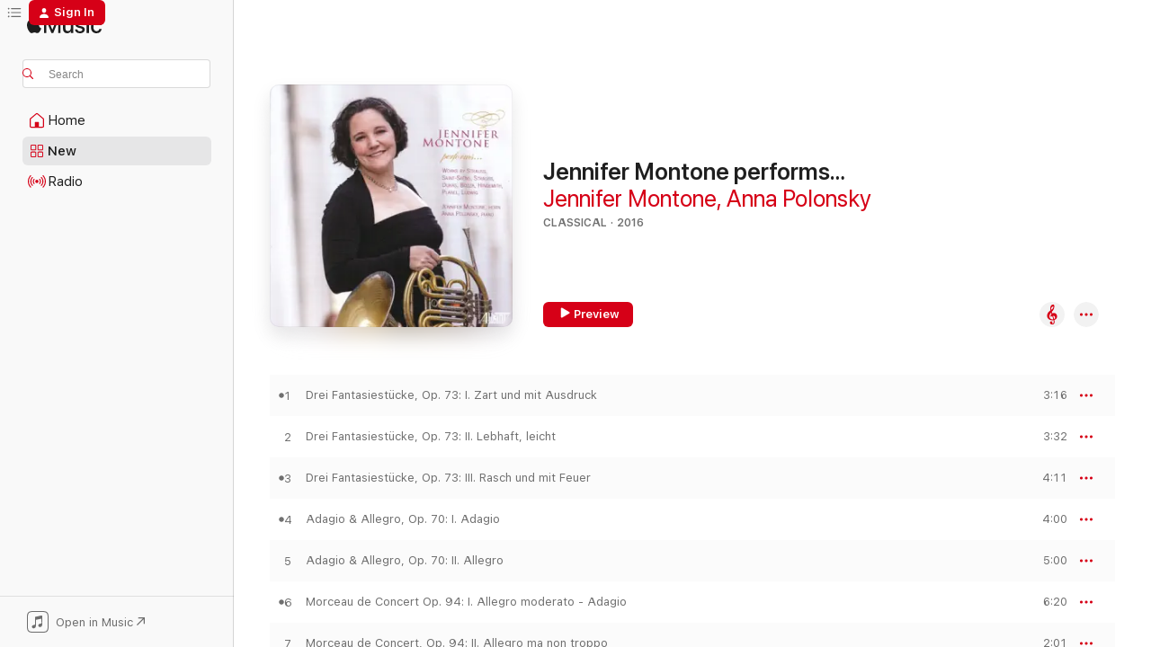

--- FILE ---
content_type: text/html
request_url: https://music.apple.com/us/album/jennifer-montone-performs/1071838636?at=1l3vshg&uo=4
body_size: 22566
content:
<!DOCTYPE html>
<html dir="ltr" lang="en-US">
    <head>
        <!-- prettier-ignore -->
        <meta charset="utf-8">
        <!-- prettier-ignore -->
        <meta http-equiv="X-UA-Compatible" content="IE=edge">
        <!-- prettier-ignore -->
        <meta
            name="viewport"
            content="width=device-width,initial-scale=1,interactive-widget=resizes-content"
        >
        <!-- prettier-ignore -->
        <meta name="applicable-device" content="pc,mobile">
        <!-- prettier-ignore -->
        <meta name="referrer" content="strict-origin">
        <!-- prettier-ignore -->
        <link
            rel="apple-touch-icon"
            sizes="180x180"
            href="/assets/favicon/favicon-180.png"
        >
        <!-- prettier-ignore -->
        <link
            rel="icon"
            type="image/png"
            sizes="32x32"
            href="/assets/favicon/favicon-32.png"
        >
        <!-- prettier-ignore -->
        <link
            rel="icon"
            type="image/png"
            sizes="16x16"
            href="/assets/favicon/favicon-16.png"
        >
        <!-- prettier-ignore -->
        <link
            rel="mask-icon"
            href="/assets/favicon/favicon.svg"
            color="#fa233b"
        >
        <!-- prettier-ignore -->
        <link rel="manifest" href="/manifest.json">

        <title>‎Jennifer Montone performs… - Album by Jennifer Montone &amp; Anna Polonsky - Apple Music</title><!-- HEAD_svelte-1cypuwr_START --><link rel="preconnect" href="//www.apple.com/wss/fonts" crossorigin="anonymous"><link rel="stylesheet" href="//www.apple.com/wss/fonts?families=SF+Pro,v4%7CSF+Pro+Icons,v1&amp;display=swap" type="text/css" referrerpolicy="strict-origin-when-cross-origin"><!-- HEAD_svelte-1cypuwr_END --><!-- HEAD_svelte-eg3hvx_START -->    <meta name="description" content="Listen to Jennifer Montone performs… by Jennifer Montone &amp; Anna Polonsky on Apple Music. 2016. 19 Songs. Duration: 1 hour 11 minutes."> <meta name="keywords" content="listen, Jennifer Montone performs…, Jennifer Montone &amp; Anna Polonsky, music, singles, songs, Classical, streaming music, apple music"> <link rel="canonical" href="https://classical.music.apple.com/us/album/1071838636">   <link rel="alternate" type="application/json+oembed" href="https://music.apple.com/api/oembed?url=https%3A%2F%2Fmusic.apple.com%2Fus%2Falbum%2Fjennifer-montone-performs%2F1071838636" title="Jennifer Montone performs… by Jennifer Montone &amp; Anna Polonsky on Apple Music">  <meta name="al:ios:app_store_id" content="1108187390"> <meta name="al:ios:app_name" content="Apple Music"> <meta name="apple:content_id" content="1071838636"> <meta name="apple:title" content="Jennifer Montone performs…"> <meta name="apple:description" content="Listen to Jennifer Montone performs… by Jennifer Montone &amp; Anna Polonsky on Apple Music. 2016. 19 Songs. Duration: 1 hour 11 minutes.">   <meta property="og:title" content="Jennifer Montone performs… by Jennifer Montone &amp; Anna Polonsky on Apple Music"> <meta property="og:description" content="Album · 2016 · 19 Songs"> <meta property="og:site_name" content="Apple Music - Web Player"> <meta property="og:url" content="https://music.apple.com/us/album/jennifer-montone-performs/1071838636"> <meta property="og:image" content="https://is1-ssl.mzstatic.com/image/thumb/Music126/v4/45/33/38/453338f1-26c3-428f-5a5a-368a6f8d14a5/34061161226.jpg/1200x630bf-60.jpg"> <meta property="og:image:secure_url" content="https://is1-ssl.mzstatic.com/image/thumb/Music126/v4/45/33/38/453338f1-26c3-428f-5a5a-368a6f8d14a5/34061161226.jpg/1200x630bf-60.jpg"> <meta property="og:image:alt" content="Jennifer Montone performs… by Jennifer Montone &amp; Anna Polonsky on Apple Music"> <meta property="og:image:width" content="1200"> <meta property="og:image:height" content="630"> <meta property="og:image:type" content="image/jpg"> <meta property="og:type" content="music.album"> <meta property="og:locale" content="en_US">  <meta property="music:song_count" content="19"> <meta property="music:song" content="https://music.apple.com/us/song/drei-fantasiest%C3%BCcke-op-73-i-zart-und-mit-ausdruck/1071838652"> <meta property="music:song:preview_url:secure_url" content="https://music.apple.com/us/song/drei-fantasiest%C3%BCcke-op-73-i-zart-und-mit-ausdruck/1071838652"> <meta property="music:song:disc" content="1"> <meta property="music:song:duration" content="PT3M16S"> <meta property="music:song:track" content="1">  <meta property="music:song" content="https://music.apple.com/us/song/drei-fantasiest%C3%BCcke-op-73-ii-lebhaft-leicht/1071839300"> <meta property="music:song:preview_url:secure_url" content="https://music.apple.com/us/song/drei-fantasiest%C3%BCcke-op-73-ii-lebhaft-leicht/1071839300"> <meta property="music:song:disc" content="1"> <meta property="music:song:duration" content="PT3M32S"> <meta property="music:song:track" content="2">  <meta property="music:song" content="https://music.apple.com/us/song/drei-fantasiest%C3%BCcke-op-73-iii-rasch-und-mit-feuer/1071839301"> <meta property="music:song:preview_url:secure_url" content="https://music.apple.com/us/song/drei-fantasiest%C3%BCcke-op-73-iii-rasch-und-mit-feuer/1071839301"> <meta property="music:song:disc" content="1"> <meta property="music:song:duration" content="PT4M11S"> <meta property="music:song:track" content="3">  <meta property="music:song" content="https://music.apple.com/us/song/adagio-allegro-op-70-i-adagio/1071839304"> <meta property="music:song:preview_url:secure_url" content="https://music.apple.com/us/song/adagio-allegro-op-70-i-adagio/1071839304"> <meta property="music:song:disc" content="1"> <meta property="music:song:duration" content="PT4M"> <meta property="music:song:track" content="4">  <meta property="music:song" content="https://music.apple.com/us/song/adagio-allegro-op-70-ii-allegro/1071839313"> <meta property="music:song:preview_url:secure_url" content="https://music.apple.com/us/song/adagio-allegro-op-70-ii-allegro/1071839313"> <meta property="music:song:disc" content="1"> <meta property="music:song:duration" content="PT5M"> <meta property="music:song:track" content="5">  <meta property="music:song" content="https://music.apple.com/us/song/morceau-de-concert-op-94-i-allegro-moderato-adagio/1071839318"> <meta property="music:song:preview_url:secure_url" content="https://music.apple.com/us/song/morceau-de-concert-op-94-i-allegro-moderato-adagio/1071839318"> <meta property="music:song:disc" content="1"> <meta property="music:song:duration" content="PT6M20S"> <meta property="music:song:track" content="6">  <meta property="music:song" content="https://music.apple.com/us/song/morceau-de-concert-op-94-ii-allegro-ma-non-troppo/1071839542"> <meta property="music:song:preview_url:secure_url" content="https://music.apple.com/us/song/morceau-de-concert-op-94-ii-allegro-ma-non-troppo/1071839542"> <meta property="music:song:disc" content="1"> <meta property="music:song:duration" content="PT2M1S"> <meta property="music:song:track" content="7">  <meta property="music:song" content="https://music.apple.com/us/song/andante-for-horn-and-piano-trv-155/1071839556"> <meta property="music:song:preview_url:secure_url" content="https://music.apple.com/us/song/andante-for-horn-and-piano-trv-155/1071839556"> <meta property="music:song:disc" content="1"> <meta property="music:song:duration" content="PT3M56S"> <meta property="music:song:track" content="8">  <meta property="music:song" content="https://music.apple.com/us/song/villanelle/1071839801"> <meta property="music:song:preview_url:secure_url" content="https://music.apple.com/us/song/villanelle/1071839801"> <meta property="music:song:disc" content="1"> <meta property="music:song:duration" content="PT6M36S"> <meta property="music:song:track" content="9">  <meta property="music:song" content="https://music.apple.com/us/song/en-for%C3%AAt-op-40/1071839805"> <meta property="music:song:preview_url:secure_url" content="https://music.apple.com/us/song/en-for%C3%AAt-op-40/1071839805"> <meta property="music:song:disc" content="1"> <meta property="music:song:duration" content="PT7M10S"> <meta property="music:song:track" content="10">  <meta property="music:song" content="https://music.apple.com/us/song/alt-horn-sonata-i-ruhig-bevegt/1071839924"> <meta property="music:song:preview_url:secure_url" content="https://music.apple.com/us/song/alt-horn-sonata-i-ruhig-bevegt/1071839924"> <meta property="music:song:disc" content="1"> <meta property="music:song:duration" content="PT2M3S"> <meta property="music:song:track" content="11">  <meta property="music:song" content="https://music.apple.com/us/song/alt-horn-sonata-ii-lebhaft/1071840040"> <meta property="music:song:preview_url:secure_url" content="https://music.apple.com/us/song/alt-horn-sonata-ii-lebhaft/1071840040"> <meta property="music:song:disc" content="1"> <meta property="music:song:duration" content="PT3M31S"> <meta property="music:song:track" content="12">  <meta property="music:song" content="https://music.apple.com/us/song/alt-horn-sonata-iii-sehr-iangsam/1071840075"> <meta property="music:song:preview_url:secure_url" content="https://music.apple.com/us/song/alt-horn-sonata-iii-sehr-iangsam/1071840075"> <meta property="music:song:disc" content="1"> <meta property="music:song:duration" content="PT2M16S"> <meta property="music:song:track" content="13">  <meta property="music:song" content="https://music.apple.com/us/song/alt-horn-sonata-iv-das-posthorn/1071840080"> <meta property="music:song:preview_url:secure_url" content="https://music.apple.com/us/song/alt-horn-sonata-iv-das-posthorn/1071840080"> <meta property="music:song:disc" content="1"> <meta property="music:song:duration" content="PT1M7S"> <meta property="music:song:track" content="14">  <meta property="music:song" content="https://music.apple.com/us/song/alt-horn-sonata-v-lebhaft/1071840433"> <meta property="music:song:preview_url:secure_url" content="https://music.apple.com/us/song/alt-horn-sonata-v-lebhaft/1071840433"> <meta property="music:song:disc" content="1"> <meta property="music:song:duration" content="PT2M54S"> <meta property="music:song:track" content="15">  <meta property="music:song" content="https://music.apple.com/us/song/l%C3%A9gende-i-tr%C3%A8s-largement/1071840437"> <meta property="music:song:preview_url:secure_url" content="https://music.apple.com/us/song/l%C3%A9gende-i-tr%C3%A8s-largement/1071840437"> <meta property="music:song:disc" content="1"> <meta property="music:song:duration" content="PT3M10S"> <meta property="music:song:track" content="16">  <meta property="music:song" content="https://music.apple.com/us/song/l%C3%A9gende-ii-anim%C3%A9/1071840440"> <meta property="music:song:preview_url:secure_url" content="https://music.apple.com/us/song/l%C3%A9gende-ii-anim%C3%A9/1071840440"> <meta property="music:song:disc" content="1"> <meta property="music:song:duration" content="PT1M9S"> <meta property="music:song:track" content="17">  <meta property="music:song" content="https://music.apple.com/us/song/l%C3%A9gende-iii-premi%C3%A8re-tempo/1071840530"> <meta property="music:song:preview_url:secure_url" content="https://music.apple.com/us/song/l%C3%A9gende-iii-premi%C3%A8re-tempo/1071840530"> <meta property="music:song:disc" content="1"> <meta property="music:song:duration" content="PT1M52S"> <meta property="music:song:track" content="18">  <meta property="music:song" content="https://music.apple.com/us/song/six-haikus/1071840536"> <meta property="music:song:preview_url:secure_url" content="https://music.apple.com/us/song/six-haikus/1071840536"> <meta property="music:song:disc" content="1"> <meta property="music:song:duration" content="PT7M42S"> <meta property="music:song:track" content="19">   <meta property="music:musician" content="https://music.apple.com/us/artist/jennifer-montone/275336162"><meta property="music:musician" content="https://music.apple.com/us/artist/anna-polonsky/318747795"> <meta property="music:release_date" content="2016-01-01T00:00:00.000Z">   <meta name="twitter:title" content="Jennifer Montone performs… by Jennifer Montone &amp; Anna Polonsky on Apple Music"> <meta name="twitter:description" content="Album · 2016 · 19 Songs"> <meta name="twitter:site" content="@AppleMusic"> <meta name="twitter:image" content="https://is1-ssl.mzstatic.com/image/thumb/Music126/v4/45/33/38/453338f1-26c3-428f-5a5a-368a6f8d14a5/34061161226.jpg/600x600bf-60.jpg"> <meta name="twitter:image:alt" content="Jennifer Montone performs… by Jennifer Montone &amp; Anna Polonsky on Apple Music"> <meta name="twitter:card" content="summary">       <!-- HTML_TAG_START -->
                <script id=schema:music-album type="application/ld+json">
                    {"@context":"http://schema.org","@type":"MusicAlbum","name":"Jennifer Montone performs…","description":"Listen to Jennifer Montone performs… by Jennifer Montone & Anna Polonsky on Apple Music. 2016. 19 Songs. Duration: 1 hour 11 minutes.","citation":[{"@type":"MusicAlbum","image":"https://is1-ssl.mzstatic.com/image/thumb/Music114/v4/fa/8f/6f/fa8f6f14-afc7-8bcd-1046-8aa742e14147/mzi.nmfzkzrx.jpg/1200x630bb.jpg","url":"https://music.apple.com/us/album/the-romantic-horn-concerti/168285438","name":"The Romantic Horn Concerti"},{"@type":"MusicAlbum","image":"https://is1-ssl.mzstatic.com/image/thumb/Music/e0/0c/65/mzi.giivetyz.jpg/1200x630bb.jpg","url":"https://music.apple.com/us/album/the-horn-in-song/497475053","name":"The Horn in Song"},{"@type":"MusicAlbum","image":"https://is1-ssl.mzstatic.com/image/thumb/Music/62/7d/da/mzi.kbaminhm.jpg/1200x630bb.jpg","url":"https://music.apple.com/us/album/colours-of-the-french-horn/426560293","name":"Colours of the French Horn"},{"@type":"MusicAlbum","image":"https://is1-ssl.mzstatic.com/image/thumb/Music127/v4/b2/35/05/b23505c7-a0a8-b6a2-9ccd-5f35346dcd7b/191061668503.jpg/1200x630bb.jpg","url":"https://music.apple.com/us/album/horn-and-piano/1238294710","name":"Horn and Piano"},{"@type":"MusicAlbum","image":"https://is1-ssl.mzstatic.com/image/thumb/Music124/v4/e4/3d/32/e43d3213-2ccf-2823-d85e-e6f58b746b7b/cover.jpg/1200x630bb.jpg","url":"https://music.apple.com/us/album/the-art-of-the-horn/947385849","name":"The Art of the Horn"},{"@type":"MusicAlbum","image":"https://is1-ssl.mzstatic.com/image/thumb/Music118/v4/7c/06/83/7c068370-83c3-0323-847e-55aaad3f1704/0739340481339.jpg/1200x630bb.jpg","url":"https://music.apple.com/us/album/debut/1335643910","name":"Debut"},{"@type":"MusicAlbum","image":"https://is1-ssl.mzstatic.com/image/thumb/Music128/v4/ca/6f/5f/ca6f5f19-47b4-b632-e3c4-c8c472dc41c1/4260036256154.jpg/1200x630bb.jpg","url":"https://music.apple.com/us/album/air/1426493918","name":"Air"},{"@type":"MusicAlbum","image":"https://is1-ssl.mzstatic.com/image/thumb/Music114/v4/2c/11/bb/2c11bb4b-e7ac-130f-2153-8dcdd7a99114/635212055618.jpg/1200x630bb.jpg","url":"https://music.apple.com/us/album/the-romantic-horn/1449905554","name":"The Romantic Horn"},{"@type":"MusicAlbum","image":"https://is1-ssl.mzstatic.com/image/thumb/Music111/v4/d7/14/22/d7142226-5605-4c95-3e92-aab5554e936d/cover.jpg/1200x630bb.jpg","url":"https://music.apple.com/us/album/vienna-masters-play-chamber-music/1200486848","name":"Vienna Masters Play Chamber Music"},{"@type":"MusicAlbum","image":"https://is1-ssl.mzstatic.com/image/thumb/Music/v4/3f/cd/72/3fcd72d5-ce1b-f02a-292a-54fbff397999/5055031314072.jpg/1200x630bb.jpg","url":"https://music.apple.com/us/album/strauss-and-hindemith-horn-concertos/692024993","name":"Strauss and Hindemith Horn Concertos"}],"tracks":[{"@type":"MusicRecording","name":"Drei Fantasiestücke, Op. 73: I. Zart und mit Ausdruck","duration":"PT3M16S","url":"https://music.apple.com/us/song/drei-fantasiest%C3%BCcke-op-73-i-zart-und-mit-ausdruck/1071838652","offers":{"@type":"Offer","category":"free","price":0},"audio":{"@type":"AudioObject","potentialAction":{"@type":"ListenAction","expectsAcceptanceOf":{"@type":"Offer","category":"free"},"target":{"@type":"EntryPoint","actionPlatform":"https://music.apple.com/us/song/drei-fantasiest%C3%BCcke-op-73-i-zart-und-mit-ausdruck/1071838652"}},"name":"Drei Fantasiestücke, Op. 73: I. Zart und mit Ausdruck","contentUrl":"https://audio-ssl.itunes.apple.com/itunes-assets/Music69/v4/22/99/fd/2299fd53-aadc-b86e-1c73-3e1bcda8025d/mzaf_318953409223900922.plus.aac.ep.m4a","duration":"PT3M16S","uploadDate":"2016-01-01","thumbnailUrl":"https://is1-ssl.mzstatic.com/image/thumb/Music126/v4/45/33/38/453338f1-26c3-428f-5a5a-368a6f8d14a5/34061161226.jpg/1200x630bb.jpg"}},{"@type":"MusicRecording","name":"Drei Fantasiestücke, Op. 73: II. Lebhaft, leicht","duration":"PT3M32S","url":"https://music.apple.com/us/song/drei-fantasiest%C3%BCcke-op-73-ii-lebhaft-leicht/1071839300","offers":{"@type":"Offer","category":"free","price":0},"audio":{"@type":"AudioObject","potentialAction":{"@type":"ListenAction","expectsAcceptanceOf":{"@type":"Offer","category":"free"},"target":{"@type":"EntryPoint","actionPlatform":"https://music.apple.com/us/song/drei-fantasiest%C3%BCcke-op-73-ii-lebhaft-leicht/1071839300"}},"name":"Drei Fantasiestücke, Op. 73: II. Lebhaft, leicht","contentUrl":"https://audio-ssl.itunes.apple.com/itunes-assets/Music49/v4/bb/7e/cd/bb7ecdf8-7ed5-180c-3e2e-6e6d41b08cf2/mzaf_6579367504177534771.plus.aac.ep.m4a","duration":"PT3M32S","uploadDate":"2016-01-01","thumbnailUrl":"https://is1-ssl.mzstatic.com/image/thumb/Music126/v4/45/33/38/453338f1-26c3-428f-5a5a-368a6f8d14a5/34061161226.jpg/1200x630bb.jpg"}},{"@type":"MusicRecording","name":"Drei Fantasiestücke, Op. 73: III. Rasch und mit Feuer","duration":"PT4M11S","url":"https://music.apple.com/us/song/drei-fantasiest%C3%BCcke-op-73-iii-rasch-und-mit-feuer/1071839301","offers":{"@type":"Offer","category":"free","price":0},"audio":{"@type":"AudioObject","potentialAction":{"@type":"ListenAction","expectsAcceptanceOf":{"@type":"Offer","category":"free"},"target":{"@type":"EntryPoint","actionPlatform":"https://music.apple.com/us/song/drei-fantasiest%C3%BCcke-op-73-iii-rasch-und-mit-feuer/1071839301"}},"name":"Drei Fantasiestücke, Op. 73: III. Rasch und mit Feuer","contentUrl":"https://audio-ssl.itunes.apple.com/itunes-assets/Music69/v4/6f/b9/ce/6fb9cedc-07fd-1677-5fb6-3fa8a437a88b/mzaf_7277659009085867146.plus.aac.ep.m4a","duration":"PT4M11S","uploadDate":"2016-01-01","thumbnailUrl":"https://is1-ssl.mzstatic.com/image/thumb/Music126/v4/45/33/38/453338f1-26c3-428f-5a5a-368a6f8d14a5/34061161226.jpg/1200x630bb.jpg"}},{"@type":"MusicRecording","name":"Adagio & Allegro, Op. 70: I. Adagio","duration":"PT4M","url":"https://music.apple.com/us/song/adagio-allegro-op-70-i-adagio/1071839304","offers":{"@type":"Offer","category":"free","price":0},"audio":{"@type":"AudioObject","potentialAction":{"@type":"ListenAction","expectsAcceptanceOf":{"@type":"Offer","category":"free"},"target":{"@type":"EntryPoint","actionPlatform":"https://music.apple.com/us/song/adagio-allegro-op-70-i-adagio/1071839304"}},"name":"Adagio & Allegro, Op. 70: I. Adagio","contentUrl":"https://audio-ssl.itunes.apple.com/itunes-assets/Music49/v4/e1/ff/d2/e1ffd298-758e-8c5b-1602-45ace16cc4c3/mzaf_3062699204954161192.plus.aac.ep.m4a","duration":"PT4M","uploadDate":"2016-01-01","thumbnailUrl":"https://is1-ssl.mzstatic.com/image/thumb/Music126/v4/45/33/38/453338f1-26c3-428f-5a5a-368a6f8d14a5/34061161226.jpg/1200x630bb.jpg"}},{"@type":"MusicRecording","name":"Adagio & Allegro, Op. 70: II. Allegro","duration":"PT5M","url":"https://music.apple.com/us/song/adagio-allegro-op-70-ii-allegro/1071839313","offers":{"@type":"Offer","category":"free","price":0},"audio":{"@type":"AudioObject","potentialAction":{"@type":"ListenAction","expectsAcceptanceOf":{"@type":"Offer","category":"free"},"target":{"@type":"EntryPoint","actionPlatform":"https://music.apple.com/us/song/adagio-allegro-op-70-ii-allegro/1071839313"}},"name":"Adagio & Allegro, Op. 70: II. Allegro","contentUrl":"https://audio-ssl.itunes.apple.com/itunes-assets/Music49/v4/6e/b4/05/6eb405b8-293e-b3c6-a9c9-af5e9791abfc/mzaf_9057356302004120548.plus.aac.ep.m4a","duration":"PT5M","uploadDate":"2016-01-01","thumbnailUrl":"https://is1-ssl.mzstatic.com/image/thumb/Music126/v4/45/33/38/453338f1-26c3-428f-5a5a-368a6f8d14a5/34061161226.jpg/1200x630bb.jpg"}},{"@type":"MusicRecording","name":"Morceau de Concert Op. 94: I. Allegro moderato - Adagio","duration":"PT6M20S","url":"https://music.apple.com/us/song/morceau-de-concert-op-94-i-allegro-moderato-adagio/1071839318","offers":{"@type":"Offer","category":"free","price":0},"audio":{"@type":"AudioObject","potentialAction":{"@type":"ListenAction","expectsAcceptanceOf":{"@type":"Offer","category":"free"},"target":{"@type":"EntryPoint","actionPlatform":"https://music.apple.com/us/song/morceau-de-concert-op-94-i-allegro-moderato-adagio/1071839318"}},"name":"Morceau de Concert Op. 94: I. Allegro moderato - Adagio","contentUrl":"https://audio-ssl.itunes.apple.com/itunes-assets/Music69/v4/49/46/26/49462637-f030-6545-37bc-ff4cbc322929/mzaf_2102518413664274124.plus.aac.ep.m4a","duration":"PT6M20S","uploadDate":"2016-01-01","thumbnailUrl":"https://is1-ssl.mzstatic.com/image/thumb/Music126/v4/45/33/38/453338f1-26c3-428f-5a5a-368a6f8d14a5/34061161226.jpg/1200x630bb.jpg"}},{"@type":"MusicRecording","name":"Morceau de Concert, Op. 94: II. Allegro ma non troppo","duration":"PT2M1S","url":"https://music.apple.com/us/song/morceau-de-concert-op-94-ii-allegro-ma-non-troppo/1071839542","offers":{"@type":"Offer","category":"free","price":0},"audio":{"@type":"AudioObject","potentialAction":{"@type":"ListenAction","expectsAcceptanceOf":{"@type":"Offer","category":"free"},"target":{"@type":"EntryPoint","actionPlatform":"https://music.apple.com/us/song/morceau-de-concert-op-94-ii-allegro-ma-non-troppo/1071839542"}},"name":"Morceau de Concert, Op. 94: II. Allegro ma non troppo","contentUrl":"https://audio-ssl.itunes.apple.com/itunes-assets/Music49/v4/54/3d/af/543daf17-73f3-0ac6-5b21-8fcbfc37d992/mzaf_3656797381320238148.plus.aac.p.m4a","duration":"PT2M1S","uploadDate":"2016-01-01","thumbnailUrl":"https://is1-ssl.mzstatic.com/image/thumb/Music126/v4/45/33/38/453338f1-26c3-428f-5a5a-368a6f8d14a5/34061161226.jpg/1200x630bb.jpg"}},{"@type":"MusicRecording","name":"Andante for Horn and Piano, TrV 155","duration":"PT3M56S","url":"https://music.apple.com/us/song/andante-for-horn-and-piano-trv-155/1071839556","offers":{"@type":"Offer","category":"free","price":0},"audio":{"@type":"AudioObject","potentialAction":{"@type":"ListenAction","expectsAcceptanceOf":{"@type":"Offer","category":"free"},"target":{"@type":"EntryPoint","actionPlatform":"https://music.apple.com/us/song/andante-for-horn-and-piano-trv-155/1071839556"}},"name":"Andante for Horn and Piano, TrV 155","contentUrl":"https://audio-ssl.itunes.apple.com/itunes-assets/Music49/v4/63/c5/d2/63c5d26e-1ea0-fdfa-b6a7-56a13fc29c25/mzaf_7099006107099467529.plus.aac.ep.m4a","duration":"PT3M56S","uploadDate":"2016-01-01","thumbnailUrl":"https://is1-ssl.mzstatic.com/image/thumb/Music126/v4/45/33/38/453338f1-26c3-428f-5a5a-368a6f8d14a5/34061161226.jpg/1200x630bb.jpg"}},{"@type":"MusicRecording","name":"Villanelle","duration":"PT6M36S","url":"https://music.apple.com/us/song/villanelle/1071839801","offers":{"@type":"Offer","category":"free","price":0},"audio":{"@type":"AudioObject","potentialAction":{"@type":"ListenAction","expectsAcceptanceOf":{"@type":"Offer","category":"free"},"target":{"@type":"EntryPoint","actionPlatform":"https://music.apple.com/us/song/villanelle/1071839801"}},"name":"Villanelle","contentUrl":"https://audio-ssl.itunes.apple.com/itunes-assets/Music49/v4/0a/ec/19/0aec194f-2bc9-bb6a-9265-b21f3a0657db/mzaf_2774085356762201387.plus.aac.ep.m4a","duration":"PT6M36S","uploadDate":"2016-01-01","thumbnailUrl":"https://is1-ssl.mzstatic.com/image/thumb/Music126/v4/45/33/38/453338f1-26c3-428f-5a5a-368a6f8d14a5/34061161226.jpg/1200x630bb.jpg"}},{"@type":"MusicRecording","name":"En Forêt, Op. 40","duration":"PT7M10S","url":"https://music.apple.com/us/song/en-for%C3%AAt-op-40/1071839805","offers":{"@type":"Offer","category":"free","price":0},"audio":{"@type":"AudioObject","potentialAction":{"@type":"ListenAction","expectsAcceptanceOf":{"@type":"Offer","category":"free"},"target":{"@type":"EntryPoint","actionPlatform":"https://music.apple.com/us/song/en-for%C3%AAt-op-40/1071839805"}},"name":"En Forêt, Op. 40","contentUrl":"https://audio-ssl.itunes.apple.com/itunes-assets/Music69/v4/02/ca/4a/02ca4af1-f05d-8e1f-59ce-ef486bb124ba/mzaf_6365949172586205939.plus.aac.ep.m4a","duration":"PT7M10S","uploadDate":"2016-01-01","thumbnailUrl":"https://is1-ssl.mzstatic.com/image/thumb/Music126/v4/45/33/38/453338f1-26c3-428f-5a5a-368a6f8d14a5/34061161226.jpg/1200x630bb.jpg"}},{"@type":"MusicRecording","name":"Alt Horn Sonata: I. Ruhig Bevegt","duration":"PT2M3S","url":"https://music.apple.com/us/song/alt-horn-sonata-i-ruhig-bevegt/1071839924","offers":{"@type":"Offer","category":"free","price":0},"audio":{"@type":"AudioObject","potentialAction":{"@type":"ListenAction","expectsAcceptanceOf":{"@type":"Offer","category":"free"},"target":{"@type":"EntryPoint","actionPlatform":"https://music.apple.com/us/song/alt-horn-sonata-i-ruhig-bevegt/1071839924"}},"name":"Alt Horn Sonata: I. Ruhig Bevegt","contentUrl":"https://audio-ssl.itunes.apple.com/itunes-assets/Music49/v4/6e/02/18/6e0218c0-0243-1e7b-8e5b-e624ac2ccf30/mzaf_6963436665136637299.plus.aac.p.m4a","duration":"PT2M3S","uploadDate":"2016-01-01","thumbnailUrl":"https://is1-ssl.mzstatic.com/image/thumb/Music126/v4/45/33/38/453338f1-26c3-428f-5a5a-368a6f8d14a5/34061161226.jpg/1200x630bb.jpg"}},{"@type":"MusicRecording","name":"Alt Horn Sonata: II. Lebhaft","duration":"PT3M31S","url":"https://music.apple.com/us/song/alt-horn-sonata-ii-lebhaft/1071840040","offers":{"@type":"Offer","category":"free","price":0},"audio":{"@type":"AudioObject","potentialAction":{"@type":"ListenAction","expectsAcceptanceOf":{"@type":"Offer","category":"free"},"target":{"@type":"EntryPoint","actionPlatform":"https://music.apple.com/us/song/alt-horn-sonata-ii-lebhaft/1071840040"}},"name":"Alt Horn Sonata: II. Lebhaft","contentUrl":"https://audio-ssl.itunes.apple.com/itunes-assets/Music49/v4/dd/85/27/dd852774-551a-599c-396c-a550a7ba2a50/mzaf_7991915717054608307.plus.aac.ep.m4a","duration":"PT3M31S","uploadDate":"2016-01-01","thumbnailUrl":"https://is1-ssl.mzstatic.com/image/thumb/Music126/v4/45/33/38/453338f1-26c3-428f-5a5a-368a6f8d14a5/34061161226.jpg/1200x630bb.jpg"}},{"@type":"MusicRecording","name":"Alt Horn Sonata: III. Sehr Iangsam","duration":"PT2M16S","url":"https://music.apple.com/us/song/alt-horn-sonata-iii-sehr-iangsam/1071840075","offers":{"@type":"Offer","category":"free","price":0},"audio":{"@type":"AudioObject","potentialAction":{"@type":"ListenAction","expectsAcceptanceOf":{"@type":"Offer","category":"free"},"target":{"@type":"EntryPoint","actionPlatform":"https://music.apple.com/us/song/alt-horn-sonata-iii-sehr-iangsam/1071840075"}},"name":"Alt Horn Sonata: III. Sehr Iangsam","contentUrl":"https://audio-ssl.itunes.apple.com/itunes-assets/Music49/v4/8c/c6/0a/8cc60aec-fe33-c3d2-b20d-db53409b328e/mzaf_8052611861768800130.plus.aac.p.m4a","duration":"PT2M16S","uploadDate":"2016-01-01","thumbnailUrl":"https://is1-ssl.mzstatic.com/image/thumb/Music126/v4/45/33/38/453338f1-26c3-428f-5a5a-368a6f8d14a5/34061161226.jpg/1200x630bb.jpg"}},{"@type":"MusicRecording","name":"Alt Horn Sonata: IV. Das Posthorn","duration":"PT1M7S","url":"https://music.apple.com/us/song/alt-horn-sonata-iv-das-posthorn/1071840080","offers":{"@type":"Offer","category":"free","price":0},"audio":{"@type":"AudioObject","potentialAction":{"@type":"ListenAction","expectsAcceptanceOf":{"@type":"Offer","category":"free"},"target":{"@type":"EntryPoint","actionPlatform":"https://music.apple.com/us/song/alt-horn-sonata-iv-das-posthorn/1071840080"}},"name":"Alt Horn Sonata: IV. Das Posthorn","contentUrl":"https://audio-ssl.itunes.apple.com/itunes-assets/Music69/v4/27/b5/0e/27b50e3f-c06d-61f4-dc1e-6275740b2858/mzaf_6041493393836465346.plus.aac.p.m4a","duration":"PT1M7S","uploadDate":"2016-01-01","thumbnailUrl":"https://is1-ssl.mzstatic.com/image/thumb/Music126/v4/45/33/38/453338f1-26c3-428f-5a5a-368a6f8d14a5/34061161226.jpg/1200x630bb.jpg"}},{"@type":"MusicRecording","name":"Alt Horn Sonata: V. Lebhaft","duration":"PT2M54S","url":"https://music.apple.com/us/song/alt-horn-sonata-v-lebhaft/1071840433","offers":{"@type":"Offer","category":"free","price":0},"audio":{"@type":"AudioObject","potentialAction":{"@type":"ListenAction","expectsAcceptanceOf":{"@type":"Offer","category":"free"},"target":{"@type":"EntryPoint","actionPlatform":"https://music.apple.com/us/song/alt-horn-sonata-v-lebhaft/1071840433"}},"name":"Alt Horn Sonata: V. Lebhaft","contentUrl":"https://audio-ssl.itunes.apple.com/itunes-assets/Music49/v4/4e/28/37/4e28375b-84ae-afaf-3eae-f7a619966f2f/mzaf_2941687124754340804.plus.aac.ep.m4a","duration":"PT2M54S","uploadDate":"2016-01-01","thumbnailUrl":"https://is1-ssl.mzstatic.com/image/thumb/Music126/v4/45/33/38/453338f1-26c3-428f-5a5a-368a6f8d14a5/34061161226.jpg/1200x630bb.jpg"}},{"@type":"MusicRecording","name":"Légende: I. Très largement","duration":"PT3M10S","url":"https://music.apple.com/us/song/l%C3%A9gende-i-tr%C3%A8s-largement/1071840437","offers":{"@type":"Offer","category":"free","price":0},"audio":{"@type":"AudioObject","potentialAction":{"@type":"ListenAction","expectsAcceptanceOf":{"@type":"Offer","category":"free"},"target":{"@type":"EntryPoint","actionPlatform":"https://music.apple.com/us/song/l%C3%A9gende-i-tr%C3%A8s-largement/1071840437"}},"name":"Légende: I. Très largement","contentUrl":"https://audio-ssl.itunes.apple.com/itunes-assets/Music49/v4/ea/cd/95/eacd95e4-0d15-b269-f14a-392753c44ee4/mzaf_7910856774003557804.plus.aac.ep.m4a","duration":"PT3M10S","uploadDate":"2016-01-01","thumbnailUrl":"https://is1-ssl.mzstatic.com/image/thumb/Music126/v4/45/33/38/453338f1-26c3-428f-5a5a-368a6f8d14a5/34061161226.jpg/1200x630bb.jpg"}},{"@type":"MusicRecording","name":"Légende: II. Animé","duration":"PT1M9S","url":"https://music.apple.com/us/song/l%C3%A9gende-ii-anim%C3%A9/1071840440","offers":{"@type":"Offer","category":"free","price":0},"audio":{"@type":"AudioObject","potentialAction":{"@type":"ListenAction","expectsAcceptanceOf":{"@type":"Offer","category":"free"},"target":{"@type":"EntryPoint","actionPlatform":"https://music.apple.com/us/song/l%C3%A9gende-ii-anim%C3%A9/1071840440"}},"name":"Légende: II. Animé","contentUrl":"https://audio-ssl.itunes.apple.com/itunes-assets/Music69/v4/4f/f1/5f/4ff15f2e-8990-9f72-bf63-9817c5874533/mzaf_1302051746468259573.plus.aac.p.m4a","duration":"PT1M9S","uploadDate":"2016-01-01","thumbnailUrl":"https://is1-ssl.mzstatic.com/image/thumb/Music126/v4/45/33/38/453338f1-26c3-428f-5a5a-368a6f8d14a5/34061161226.jpg/1200x630bb.jpg"}},{"@type":"MusicRecording","name":"Légende: III. Première tempo","duration":"PT1M52S","url":"https://music.apple.com/us/song/l%C3%A9gende-iii-premi%C3%A8re-tempo/1071840530","offers":{"@type":"Offer","category":"free","price":0},"audio":{"@type":"AudioObject","potentialAction":{"@type":"ListenAction","expectsAcceptanceOf":{"@type":"Offer","category":"free"},"target":{"@type":"EntryPoint","actionPlatform":"https://music.apple.com/us/song/l%C3%A9gende-iii-premi%C3%A8re-tempo/1071840530"}},"name":"Légende: III. Première tempo","contentUrl":"https://audio-ssl.itunes.apple.com/itunes-assets/Music69/v4/93/5b/df/935bdf45-bd1b-ec97-c5ef-f24b94e8f6fc/mzaf_4091850522175969550.plus.aac.p.m4a","duration":"PT1M52S","uploadDate":"2016-01-01","thumbnailUrl":"https://is1-ssl.mzstatic.com/image/thumb/Music126/v4/45/33/38/453338f1-26c3-428f-5a5a-368a6f8d14a5/34061161226.jpg/1200x630bb.jpg"}},{"@type":"MusicRecording","name":"Six Haikus","duration":"PT7M42S","url":"https://music.apple.com/us/song/six-haikus/1071840536","offers":{"@type":"Offer","category":"free","price":0},"audio":{"@type":"AudioObject","potentialAction":{"@type":"ListenAction","expectsAcceptanceOf":{"@type":"Offer","category":"free"},"target":{"@type":"EntryPoint","actionPlatform":"https://music.apple.com/us/song/six-haikus/1071840536"}},"name":"Six Haikus","contentUrl":"https://audio-ssl.itunes.apple.com/itunes-assets/Music69/v4/eb/46/2f/eb462fae-b4cf-786b-b41a-be78750db08e/mzaf_8502153668940337080.plus.aac.ep.m4a","duration":"PT7M42S","uploadDate":"2016-01-01","thumbnailUrl":"https://is1-ssl.mzstatic.com/image/thumb/Music126/v4/45/33/38/453338f1-26c3-428f-5a5a-368a6f8d14a5/34061161226.jpg/1200x630bb.jpg"}}],"workExample":[{"@type":"MusicAlbum","image":"https://is1-ssl.mzstatic.com/image/thumb/Music/v4/8a/e8/3d/8ae83d8d-5254-dbf9-9f34-9e1b5baf056f/Cover.jpg/1200x630bb.jpg","url":"https://music.apple.com/us/album/still-falls-the-rain/557390386","name":"Still Falls the Rain"},{"@type":"MusicRecording","name":"Drei Fantasiestücke, Op. 73: I. Zart und mit Ausdruck","duration":"PT3M16S","url":"https://music.apple.com/us/song/drei-fantasiest%C3%BCcke-op-73-i-zart-und-mit-ausdruck/1071838652","offers":{"@type":"Offer","category":"free","price":0},"audio":{"@type":"AudioObject","potentialAction":{"@type":"ListenAction","expectsAcceptanceOf":{"@type":"Offer","category":"free"},"target":{"@type":"EntryPoint","actionPlatform":"https://music.apple.com/us/song/drei-fantasiest%C3%BCcke-op-73-i-zart-und-mit-ausdruck/1071838652"}},"name":"Drei Fantasiestücke, Op. 73: I. Zart und mit Ausdruck","contentUrl":"https://audio-ssl.itunes.apple.com/itunes-assets/Music69/v4/22/99/fd/2299fd53-aadc-b86e-1c73-3e1bcda8025d/mzaf_318953409223900922.plus.aac.ep.m4a","duration":"PT3M16S","uploadDate":"2016-01-01","thumbnailUrl":"https://is1-ssl.mzstatic.com/image/thumb/Music126/v4/45/33/38/453338f1-26c3-428f-5a5a-368a6f8d14a5/34061161226.jpg/1200x630bb.jpg"}},{"@type":"MusicRecording","name":"Drei Fantasiestücke, Op. 73: II. Lebhaft, leicht","duration":"PT3M32S","url":"https://music.apple.com/us/song/drei-fantasiest%C3%BCcke-op-73-ii-lebhaft-leicht/1071839300","offers":{"@type":"Offer","category":"free","price":0},"audio":{"@type":"AudioObject","potentialAction":{"@type":"ListenAction","expectsAcceptanceOf":{"@type":"Offer","category":"free"},"target":{"@type":"EntryPoint","actionPlatform":"https://music.apple.com/us/song/drei-fantasiest%C3%BCcke-op-73-ii-lebhaft-leicht/1071839300"}},"name":"Drei Fantasiestücke, Op. 73: II. Lebhaft, leicht","contentUrl":"https://audio-ssl.itunes.apple.com/itunes-assets/Music49/v4/bb/7e/cd/bb7ecdf8-7ed5-180c-3e2e-6e6d41b08cf2/mzaf_6579367504177534771.plus.aac.ep.m4a","duration":"PT3M32S","uploadDate":"2016-01-01","thumbnailUrl":"https://is1-ssl.mzstatic.com/image/thumb/Music126/v4/45/33/38/453338f1-26c3-428f-5a5a-368a6f8d14a5/34061161226.jpg/1200x630bb.jpg"}},{"@type":"MusicRecording","name":"Drei Fantasiestücke, Op. 73: III. Rasch und mit Feuer","duration":"PT4M11S","url":"https://music.apple.com/us/song/drei-fantasiest%C3%BCcke-op-73-iii-rasch-und-mit-feuer/1071839301","offers":{"@type":"Offer","category":"free","price":0},"audio":{"@type":"AudioObject","potentialAction":{"@type":"ListenAction","expectsAcceptanceOf":{"@type":"Offer","category":"free"},"target":{"@type":"EntryPoint","actionPlatform":"https://music.apple.com/us/song/drei-fantasiest%C3%BCcke-op-73-iii-rasch-und-mit-feuer/1071839301"}},"name":"Drei Fantasiestücke, Op. 73: III. Rasch und mit Feuer","contentUrl":"https://audio-ssl.itunes.apple.com/itunes-assets/Music69/v4/6f/b9/ce/6fb9cedc-07fd-1677-5fb6-3fa8a437a88b/mzaf_7277659009085867146.plus.aac.ep.m4a","duration":"PT4M11S","uploadDate":"2016-01-01","thumbnailUrl":"https://is1-ssl.mzstatic.com/image/thumb/Music126/v4/45/33/38/453338f1-26c3-428f-5a5a-368a6f8d14a5/34061161226.jpg/1200x630bb.jpg"}},{"@type":"MusicRecording","name":"Adagio & Allegro, Op. 70: I. Adagio","duration":"PT4M","url":"https://music.apple.com/us/song/adagio-allegro-op-70-i-adagio/1071839304","offers":{"@type":"Offer","category":"free","price":0},"audio":{"@type":"AudioObject","potentialAction":{"@type":"ListenAction","expectsAcceptanceOf":{"@type":"Offer","category":"free"},"target":{"@type":"EntryPoint","actionPlatform":"https://music.apple.com/us/song/adagio-allegro-op-70-i-adagio/1071839304"}},"name":"Adagio & Allegro, Op. 70: I. Adagio","contentUrl":"https://audio-ssl.itunes.apple.com/itunes-assets/Music49/v4/e1/ff/d2/e1ffd298-758e-8c5b-1602-45ace16cc4c3/mzaf_3062699204954161192.plus.aac.ep.m4a","duration":"PT4M","uploadDate":"2016-01-01","thumbnailUrl":"https://is1-ssl.mzstatic.com/image/thumb/Music126/v4/45/33/38/453338f1-26c3-428f-5a5a-368a6f8d14a5/34061161226.jpg/1200x630bb.jpg"}},{"@type":"MusicRecording","name":"Adagio & Allegro, Op. 70: II. Allegro","duration":"PT5M","url":"https://music.apple.com/us/song/adagio-allegro-op-70-ii-allegro/1071839313","offers":{"@type":"Offer","category":"free","price":0},"audio":{"@type":"AudioObject","potentialAction":{"@type":"ListenAction","expectsAcceptanceOf":{"@type":"Offer","category":"free"},"target":{"@type":"EntryPoint","actionPlatform":"https://music.apple.com/us/song/adagio-allegro-op-70-ii-allegro/1071839313"}},"name":"Adagio & Allegro, Op. 70: II. Allegro","contentUrl":"https://audio-ssl.itunes.apple.com/itunes-assets/Music49/v4/6e/b4/05/6eb405b8-293e-b3c6-a9c9-af5e9791abfc/mzaf_9057356302004120548.plus.aac.ep.m4a","duration":"PT5M","uploadDate":"2016-01-01","thumbnailUrl":"https://is1-ssl.mzstatic.com/image/thumb/Music126/v4/45/33/38/453338f1-26c3-428f-5a5a-368a6f8d14a5/34061161226.jpg/1200x630bb.jpg"}},{"@type":"MusicRecording","name":"Morceau de Concert Op. 94: I. Allegro moderato - Adagio","duration":"PT6M20S","url":"https://music.apple.com/us/song/morceau-de-concert-op-94-i-allegro-moderato-adagio/1071839318","offers":{"@type":"Offer","category":"free","price":0},"audio":{"@type":"AudioObject","potentialAction":{"@type":"ListenAction","expectsAcceptanceOf":{"@type":"Offer","category":"free"},"target":{"@type":"EntryPoint","actionPlatform":"https://music.apple.com/us/song/morceau-de-concert-op-94-i-allegro-moderato-adagio/1071839318"}},"name":"Morceau de Concert Op. 94: I. Allegro moderato - Adagio","contentUrl":"https://audio-ssl.itunes.apple.com/itunes-assets/Music69/v4/49/46/26/49462637-f030-6545-37bc-ff4cbc322929/mzaf_2102518413664274124.plus.aac.ep.m4a","duration":"PT6M20S","uploadDate":"2016-01-01","thumbnailUrl":"https://is1-ssl.mzstatic.com/image/thumb/Music126/v4/45/33/38/453338f1-26c3-428f-5a5a-368a6f8d14a5/34061161226.jpg/1200x630bb.jpg"}},{"@type":"MusicRecording","name":"Morceau de Concert, Op. 94: II. Allegro ma non troppo","duration":"PT2M1S","url":"https://music.apple.com/us/song/morceau-de-concert-op-94-ii-allegro-ma-non-troppo/1071839542","offers":{"@type":"Offer","category":"free","price":0},"audio":{"@type":"AudioObject","potentialAction":{"@type":"ListenAction","expectsAcceptanceOf":{"@type":"Offer","category":"free"},"target":{"@type":"EntryPoint","actionPlatform":"https://music.apple.com/us/song/morceau-de-concert-op-94-ii-allegro-ma-non-troppo/1071839542"}},"name":"Morceau de Concert, Op. 94: II. Allegro ma non troppo","contentUrl":"https://audio-ssl.itunes.apple.com/itunes-assets/Music49/v4/54/3d/af/543daf17-73f3-0ac6-5b21-8fcbfc37d992/mzaf_3656797381320238148.plus.aac.p.m4a","duration":"PT2M1S","uploadDate":"2016-01-01","thumbnailUrl":"https://is1-ssl.mzstatic.com/image/thumb/Music126/v4/45/33/38/453338f1-26c3-428f-5a5a-368a6f8d14a5/34061161226.jpg/1200x630bb.jpg"}},{"@type":"MusicRecording","name":"Andante for Horn and Piano, TrV 155","duration":"PT3M56S","url":"https://music.apple.com/us/song/andante-for-horn-and-piano-trv-155/1071839556","offers":{"@type":"Offer","category":"free","price":0},"audio":{"@type":"AudioObject","potentialAction":{"@type":"ListenAction","expectsAcceptanceOf":{"@type":"Offer","category":"free"},"target":{"@type":"EntryPoint","actionPlatform":"https://music.apple.com/us/song/andante-for-horn-and-piano-trv-155/1071839556"}},"name":"Andante for Horn and Piano, TrV 155","contentUrl":"https://audio-ssl.itunes.apple.com/itunes-assets/Music49/v4/63/c5/d2/63c5d26e-1ea0-fdfa-b6a7-56a13fc29c25/mzaf_7099006107099467529.plus.aac.ep.m4a","duration":"PT3M56S","uploadDate":"2016-01-01","thumbnailUrl":"https://is1-ssl.mzstatic.com/image/thumb/Music126/v4/45/33/38/453338f1-26c3-428f-5a5a-368a6f8d14a5/34061161226.jpg/1200x630bb.jpg"}},{"@type":"MusicRecording","name":"Villanelle","duration":"PT6M36S","url":"https://music.apple.com/us/song/villanelle/1071839801","offers":{"@type":"Offer","category":"free","price":0},"audio":{"@type":"AudioObject","potentialAction":{"@type":"ListenAction","expectsAcceptanceOf":{"@type":"Offer","category":"free"},"target":{"@type":"EntryPoint","actionPlatform":"https://music.apple.com/us/song/villanelle/1071839801"}},"name":"Villanelle","contentUrl":"https://audio-ssl.itunes.apple.com/itunes-assets/Music49/v4/0a/ec/19/0aec194f-2bc9-bb6a-9265-b21f3a0657db/mzaf_2774085356762201387.plus.aac.ep.m4a","duration":"PT6M36S","uploadDate":"2016-01-01","thumbnailUrl":"https://is1-ssl.mzstatic.com/image/thumb/Music126/v4/45/33/38/453338f1-26c3-428f-5a5a-368a6f8d14a5/34061161226.jpg/1200x630bb.jpg"}},{"@type":"MusicRecording","name":"En Forêt, Op. 40","duration":"PT7M10S","url":"https://music.apple.com/us/song/en-for%C3%AAt-op-40/1071839805","offers":{"@type":"Offer","category":"free","price":0},"audio":{"@type":"AudioObject","potentialAction":{"@type":"ListenAction","expectsAcceptanceOf":{"@type":"Offer","category":"free"},"target":{"@type":"EntryPoint","actionPlatform":"https://music.apple.com/us/song/en-for%C3%AAt-op-40/1071839805"}},"name":"En Forêt, Op. 40","contentUrl":"https://audio-ssl.itunes.apple.com/itunes-assets/Music69/v4/02/ca/4a/02ca4af1-f05d-8e1f-59ce-ef486bb124ba/mzaf_6365949172586205939.plus.aac.ep.m4a","duration":"PT7M10S","uploadDate":"2016-01-01","thumbnailUrl":"https://is1-ssl.mzstatic.com/image/thumb/Music126/v4/45/33/38/453338f1-26c3-428f-5a5a-368a6f8d14a5/34061161226.jpg/1200x630bb.jpg"}},{"@type":"MusicRecording","name":"Alt Horn Sonata: I. Ruhig Bevegt","duration":"PT2M3S","url":"https://music.apple.com/us/song/alt-horn-sonata-i-ruhig-bevegt/1071839924","offers":{"@type":"Offer","category":"free","price":0},"audio":{"@type":"AudioObject","potentialAction":{"@type":"ListenAction","expectsAcceptanceOf":{"@type":"Offer","category":"free"},"target":{"@type":"EntryPoint","actionPlatform":"https://music.apple.com/us/song/alt-horn-sonata-i-ruhig-bevegt/1071839924"}},"name":"Alt Horn Sonata: I. Ruhig Bevegt","contentUrl":"https://audio-ssl.itunes.apple.com/itunes-assets/Music49/v4/6e/02/18/6e0218c0-0243-1e7b-8e5b-e624ac2ccf30/mzaf_6963436665136637299.plus.aac.p.m4a","duration":"PT2M3S","uploadDate":"2016-01-01","thumbnailUrl":"https://is1-ssl.mzstatic.com/image/thumb/Music126/v4/45/33/38/453338f1-26c3-428f-5a5a-368a6f8d14a5/34061161226.jpg/1200x630bb.jpg"}},{"@type":"MusicRecording","name":"Alt Horn Sonata: II. Lebhaft","duration":"PT3M31S","url":"https://music.apple.com/us/song/alt-horn-sonata-ii-lebhaft/1071840040","offers":{"@type":"Offer","category":"free","price":0},"audio":{"@type":"AudioObject","potentialAction":{"@type":"ListenAction","expectsAcceptanceOf":{"@type":"Offer","category":"free"},"target":{"@type":"EntryPoint","actionPlatform":"https://music.apple.com/us/song/alt-horn-sonata-ii-lebhaft/1071840040"}},"name":"Alt Horn Sonata: II. Lebhaft","contentUrl":"https://audio-ssl.itunes.apple.com/itunes-assets/Music49/v4/dd/85/27/dd852774-551a-599c-396c-a550a7ba2a50/mzaf_7991915717054608307.plus.aac.ep.m4a","duration":"PT3M31S","uploadDate":"2016-01-01","thumbnailUrl":"https://is1-ssl.mzstatic.com/image/thumb/Music126/v4/45/33/38/453338f1-26c3-428f-5a5a-368a6f8d14a5/34061161226.jpg/1200x630bb.jpg"}},{"@type":"MusicRecording","name":"Alt Horn Sonata: III. Sehr Iangsam","duration":"PT2M16S","url":"https://music.apple.com/us/song/alt-horn-sonata-iii-sehr-iangsam/1071840075","offers":{"@type":"Offer","category":"free","price":0},"audio":{"@type":"AudioObject","potentialAction":{"@type":"ListenAction","expectsAcceptanceOf":{"@type":"Offer","category":"free"},"target":{"@type":"EntryPoint","actionPlatform":"https://music.apple.com/us/song/alt-horn-sonata-iii-sehr-iangsam/1071840075"}},"name":"Alt Horn Sonata: III. Sehr Iangsam","contentUrl":"https://audio-ssl.itunes.apple.com/itunes-assets/Music49/v4/8c/c6/0a/8cc60aec-fe33-c3d2-b20d-db53409b328e/mzaf_8052611861768800130.plus.aac.p.m4a","duration":"PT2M16S","uploadDate":"2016-01-01","thumbnailUrl":"https://is1-ssl.mzstatic.com/image/thumb/Music126/v4/45/33/38/453338f1-26c3-428f-5a5a-368a6f8d14a5/34061161226.jpg/1200x630bb.jpg"}},{"@type":"MusicRecording","name":"Alt Horn Sonata: IV. Das Posthorn","duration":"PT1M7S","url":"https://music.apple.com/us/song/alt-horn-sonata-iv-das-posthorn/1071840080","offers":{"@type":"Offer","category":"free","price":0},"audio":{"@type":"AudioObject","potentialAction":{"@type":"ListenAction","expectsAcceptanceOf":{"@type":"Offer","category":"free"},"target":{"@type":"EntryPoint","actionPlatform":"https://music.apple.com/us/song/alt-horn-sonata-iv-das-posthorn/1071840080"}},"name":"Alt Horn Sonata: IV. Das Posthorn","contentUrl":"https://audio-ssl.itunes.apple.com/itunes-assets/Music69/v4/27/b5/0e/27b50e3f-c06d-61f4-dc1e-6275740b2858/mzaf_6041493393836465346.plus.aac.p.m4a","duration":"PT1M7S","uploadDate":"2016-01-01","thumbnailUrl":"https://is1-ssl.mzstatic.com/image/thumb/Music126/v4/45/33/38/453338f1-26c3-428f-5a5a-368a6f8d14a5/34061161226.jpg/1200x630bb.jpg"}},{"@type":"MusicRecording","name":"Alt Horn Sonata: V. Lebhaft","duration":"PT2M54S","url":"https://music.apple.com/us/song/alt-horn-sonata-v-lebhaft/1071840433","offers":{"@type":"Offer","category":"free","price":0},"audio":{"@type":"AudioObject","potentialAction":{"@type":"ListenAction","expectsAcceptanceOf":{"@type":"Offer","category":"free"},"target":{"@type":"EntryPoint","actionPlatform":"https://music.apple.com/us/song/alt-horn-sonata-v-lebhaft/1071840433"}},"name":"Alt Horn Sonata: V. Lebhaft","contentUrl":"https://audio-ssl.itunes.apple.com/itunes-assets/Music49/v4/4e/28/37/4e28375b-84ae-afaf-3eae-f7a619966f2f/mzaf_2941687124754340804.plus.aac.ep.m4a","duration":"PT2M54S","uploadDate":"2016-01-01","thumbnailUrl":"https://is1-ssl.mzstatic.com/image/thumb/Music126/v4/45/33/38/453338f1-26c3-428f-5a5a-368a6f8d14a5/34061161226.jpg/1200x630bb.jpg"}},{"@type":"MusicRecording","name":"Légende: I. Très largement","duration":"PT3M10S","url":"https://music.apple.com/us/song/l%C3%A9gende-i-tr%C3%A8s-largement/1071840437","offers":{"@type":"Offer","category":"free","price":0},"audio":{"@type":"AudioObject","potentialAction":{"@type":"ListenAction","expectsAcceptanceOf":{"@type":"Offer","category":"free"},"target":{"@type":"EntryPoint","actionPlatform":"https://music.apple.com/us/song/l%C3%A9gende-i-tr%C3%A8s-largement/1071840437"}},"name":"Légende: I. Très largement","contentUrl":"https://audio-ssl.itunes.apple.com/itunes-assets/Music49/v4/ea/cd/95/eacd95e4-0d15-b269-f14a-392753c44ee4/mzaf_7910856774003557804.plus.aac.ep.m4a","duration":"PT3M10S","uploadDate":"2016-01-01","thumbnailUrl":"https://is1-ssl.mzstatic.com/image/thumb/Music126/v4/45/33/38/453338f1-26c3-428f-5a5a-368a6f8d14a5/34061161226.jpg/1200x630bb.jpg"}},{"@type":"MusicRecording","name":"Légende: II. Animé","duration":"PT1M9S","url":"https://music.apple.com/us/song/l%C3%A9gende-ii-anim%C3%A9/1071840440","offers":{"@type":"Offer","category":"free","price":0},"audio":{"@type":"AudioObject","potentialAction":{"@type":"ListenAction","expectsAcceptanceOf":{"@type":"Offer","category":"free"},"target":{"@type":"EntryPoint","actionPlatform":"https://music.apple.com/us/song/l%C3%A9gende-ii-anim%C3%A9/1071840440"}},"name":"Légende: II. Animé","contentUrl":"https://audio-ssl.itunes.apple.com/itunes-assets/Music69/v4/4f/f1/5f/4ff15f2e-8990-9f72-bf63-9817c5874533/mzaf_1302051746468259573.plus.aac.p.m4a","duration":"PT1M9S","uploadDate":"2016-01-01","thumbnailUrl":"https://is1-ssl.mzstatic.com/image/thumb/Music126/v4/45/33/38/453338f1-26c3-428f-5a5a-368a6f8d14a5/34061161226.jpg/1200x630bb.jpg"}},{"@type":"MusicRecording","name":"Légende: III. Première tempo","duration":"PT1M52S","url":"https://music.apple.com/us/song/l%C3%A9gende-iii-premi%C3%A8re-tempo/1071840530","offers":{"@type":"Offer","category":"free","price":0},"audio":{"@type":"AudioObject","potentialAction":{"@type":"ListenAction","expectsAcceptanceOf":{"@type":"Offer","category":"free"},"target":{"@type":"EntryPoint","actionPlatform":"https://music.apple.com/us/song/l%C3%A9gende-iii-premi%C3%A8re-tempo/1071840530"}},"name":"Légende: III. Première tempo","contentUrl":"https://audio-ssl.itunes.apple.com/itunes-assets/Music69/v4/93/5b/df/935bdf45-bd1b-ec97-c5ef-f24b94e8f6fc/mzaf_4091850522175969550.plus.aac.p.m4a","duration":"PT1M52S","uploadDate":"2016-01-01","thumbnailUrl":"https://is1-ssl.mzstatic.com/image/thumb/Music126/v4/45/33/38/453338f1-26c3-428f-5a5a-368a6f8d14a5/34061161226.jpg/1200x630bb.jpg"}},{"@type":"MusicRecording","name":"Six Haikus","duration":"PT7M42S","url":"https://music.apple.com/us/song/six-haikus/1071840536","offers":{"@type":"Offer","category":"free","price":0},"audio":{"@type":"AudioObject","potentialAction":{"@type":"ListenAction","expectsAcceptanceOf":{"@type":"Offer","category":"free"},"target":{"@type":"EntryPoint","actionPlatform":"https://music.apple.com/us/song/six-haikus/1071840536"}},"name":"Six Haikus","contentUrl":"https://audio-ssl.itunes.apple.com/itunes-assets/Music69/v4/eb/46/2f/eb462fae-b4cf-786b-b41a-be78750db08e/mzaf_8502153668940337080.plus.aac.ep.m4a","duration":"PT7M42S","uploadDate":"2016-01-01","thumbnailUrl":"https://is1-ssl.mzstatic.com/image/thumb/Music126/v4/45/33/38/453338f1-26c3-428f-5a5a-368a6f8d14a5/34061161226.jpg/1200x630bb.jpg"}}],"url":"https://music.apple.com/us/album/jennifer-montone-performs/1071838636","image":"https://is1-ssl.mzstatic.com/image/thumb/Music126/v4/45/33/38/453338f1-26c3-428f-5a5a-368a6f8d14a5/34061161226.jpg/1200x630bb.jpg","potentialAction":{"@type":"ListenAction","expectsAcceptanceOf":{"@type":"Offer","category":"free"},"target":{"@type":"EntryPoint","actionPlatform":"https://music.apple.com/us/album/jennifer-montone-performs/1071838636"}},"genre":["Classical","Music"],"datePublished":"2016-01-01","byArtist":[{"@type":"MusicGroup","url":"https://music.apple.com/us/artist/jennifer-montone/275336162","name":"Jennifer Montone"},{"@type":"MusicGroup","url":"https://music.apple.com/us/artist/anna-polonsky/318747795","name":"Anna Polonsky"}]}
                </script>
                <!-- HTML_TAG_END -->    <!-- HEAD_svelte-eg3hvx_END -->
      <script type="module" crossorigin src="/assets/index~8a6f659a1b.js"></script>
      <link rel="stylesheet" href="/assets/index~99bed3cf08.css">
      <script type="module">import.meta.url;import("_").catch(()=>1);async function* g(){};window.__vite_is_modern_browser=true;</script>
      <script type="module">!function(){if(window.__vite_is_modern_browser)return;console.warn("vite: loading legacy chunks, syntax error above and the same error below should be ignored");var e=document.getElementById("vite-legacy-polyfill"),n=document.createElement("script");n.src=e.src,n.onload=function(){System.import(document.getElementById('vite-legacy-entry').getAttribute('data-src'))},document.body.appendChild(n)}();</script>
    </head>
    <body>
        <script src="/assets/focus-visible/focus-visible.min.js"></script>
        
        <script
            async
            src="/includes/js-cdn/musickit/v3/amp/musickit.js"
        ></script>
        <script
            type="module"
            async
            src="/includes/js-cdn/musickit/v3/components/musickit-components/musickit-components.esm.js"
        ></script>
        <script
            nomodule
            async
            src="/includes/js-cdn/musickit/v3/components/musickit-components/musickit-components.js"
        ></script>
        <svg style="display: none" xmlns="http://www.w3.org/2000/svg">
            <symbol id="play-circle-fill" viewBox="0 0 60 60">
                <path
                    class="icon-circle-fill__circle"
                    fill="var(--iconCircleFillBG, transparent)"
                    d="M30 60c16.411 0 30-13.617 30-30C60 13.588 46.382 0 29.971 0 13.588 0 .001 13.588.001 30c0 16.383 13.617 30 30 30Z"
                />
                <path
                    fill="var(--iconFillArrow, var(--keyColor, black))"
                    d="M24.411 41.853c-1.41.853-3.028.177-3.028-1.294V19.47c0-1.44 1.735-2.058 3.028-1.294l17.265 10.235a1.89 1.89 0 0 1 0 3.265L24.411 41.853Z"
                />
            </symbol>
        </svg>
        <div class="body-container">
              <div class="app-container svelte-t3vj1e" data-testid="app-container">   <div class="header svelte-rjjbqs" data-testid="header"><nav data-testid="navigation" class="navigation svelte-13li0vp"><div class="navigation__header svelte-13li0vp"><div data-testid="logo" class="logo svelte-1o7dz8w"> <a aria-label="Apple Music" role="img" href="https://music.apple.com/us/home" class="svelte-1o7dz8w"><svg height="20" viewBox="0 0 83 20" width="83" xmlns="http://www.w3.org/2000/svg" class="logo" aria-hidden="true"><path d="M34.752 19.746V6.243h-.088l-5.433 13.503h-2.074L21.711 6.243h-.087v13.503h-2.548V1.399h3.235l5.833 14.621h.1l5.82-14.62h3.248v18.347h-2.56zm16.649 0h-2.586v-2.263h-.062c-.725 1.602-2.061 2.504-4.072 2.504-2.86 0-4.61-1.894-4.61-4.958V6.37h2.698v8.125c0 2.034.95 3.127 2.81 3.127 1.95 0 3.124-1.373 3.124-3.458V6.37H51.4v13.376zm7.394-13.618c3.06 0 5.046 1.73 5.134 4.196h-2.536c-.15-1.296-1.087-2.11-2.598-2.11-1.462 0-2.436.724-2.436 1.793 0 .839.6 1.41 2.023 1.741l2.136.496c2.686.636 3.71 1.704 3.71 3.636 0 2.442-2.236 4.12-5.333 4.12-3.285 0-5.26-1.64-5.509-4.183h2.673c.25 1.398 1.187 2.085 2.836 2.085 1.623 0 2.623-.687 2.623-1.78 0-.865-.487-1.373-1.924-1.704l-2.136-.508c-2.498-.585-3.735-1.806-3.735-3.75 0-2.391 2.049-4.032 5.072-4.032zM66.1 2.836c0-.878.7-1.577 1.561-1.577.862 0 1.55.7 1.55 1.577 0 .864-.688 1.576-1.55 1.576a1.573 1.573 0 0 1-1.56-1.576zm.212 3.534h2.698v13.376h-2.698zm14.089 4.603c-.275-1.424-1.324-2.556-3.085-2.556-2.086 0-3.46 1.767-3.46 4.64 0 2.938 1.386 4.642 3.485 4.642 1.66 0 2.748-.928 3.06-2.48H83C82.713 18.067 80.477 20 77.317 20c-3.76 0-6.208-2.62-6.208-6.942 0-4.247 2.448-6.93 6.183-6.93 3.385 0 5.446 2.213 5.683 4.845h-2.573zM10.824 3.189c-.698.834-1.805 1.496-2.913 1.398-.145-1.128.41-2.33 1.036-3.065C9.644.662 10.848.05 11.835 0c.121 1.178-.336 2.33-1.01 3.19zm.999 1.619c.624.049 2.425.244 3.578 1.98-.096.074-2.137 1.272-2.113 3.79.024 3.01 2.593 4.012 2.617 4.037-.024.074-.407 1.419-1.344 2.812-.817 1.224-1.657 2.422-3.002 2.447-1.297.024-1.73-.783-3.218-.783-1.489 0-1.97.758-3.194.807-1.297.048-2.28-1.297-3.097-2.52C.368 14.908-.904 10.408.825 7.375c.84-1.516 2.377-2.47 4.034-2.495 1.273-.023 2.45.857 3.218.857.769 0 2.137-1.027 3.746-.93z"></path></svg></a>   </div> <div class="search-input-wrapper svelte-nrtdem" data-testid="search-input"><div data-testid="amp-search-input" aria-controls="search-suggestions" aria-expanded="false" aria-haspopup="listbox" aria-owns="search-suggestions" class="search-input-container svelte-rg26q6" tabindex="-1" role=""><div class="flex-container svelte-rg26q6"><form id="search-input-form" class="svelte-rg26q6"><svg height="16" width="16" viewBox="0 0 16 16" class="search-svg" aria-hidden="true"><path d="M11.87 10.835c.018.015.035.03.051.047l3.864 3.863a.735.735 0 1 1-1.04 1.04l-3.863-3.864a.744.744 0 0 1-.047-.051 6.667 6.667 0 1 1 1.035-1.035zM6.667 12a5.333 5.333 0 1 0 0-10.667 5.333 5.333 0 0 0 0 10.667z"></path></svg> <input aria-autocomplete="list" aria-multiline="false" aria-controls="search-suggestions" aria-label="Search" placeholder="Search" spellcheck="false" autocomplete="off" autocorrect="off" autocapitalize="off" type="text" inputmode="search" class="search-input__text-field svelte-rg26q6" data-testid="search-input__text-field"></form> </div> <div data-testid="search-scope-bar"></div>   </div> </div></div> <div data-testid="navigation-content" class="navigation__content svelte-13li0vp" id="navigation" aria-hidden="false"><div class="navigation__scrollable-container svelte-13li0vp"><div data-testid="navigation-items-primary" class="navigation-items navigation-items--primary svelte-ng61m8"> <ul class="navigation-items__list svelte-ng61m8">  <li class="navigation-item navigation-item__home svelte-1a5yt87" aria-selected="false" data-testid="navigation-item"> <a href="https://music.apple.com/us/home" class="navigation-item__link svelte-1a5yt87" role="button" data-testid="home" aria-pressed="false"><div class="navigation-item__content svelte-zhx7t9"> <span class="navigation-item__icon svelte-zhx7t9"> <svg width="24" height="24" viewBox="0 0 24 24" xmlns="http://www.w3.org/2000/svg" aria-hidden="true"><path d="M5.93 20.16a1.94 1.94 0 0 1-1.43-.502c-.334-.335-.502-.794-.502-1.393v-7.142c0-.362.062-.688.177-.953.123-.264.326-.529.6-.75l6.145-5.157c.176-.141.344-.247.52-.318.176-.07.362-.105.564-.105.194 0 .388.035.565.105.176.07.352.177.52.318l6.146 5.158c.273.23.467.476.59.75.124.264.177.59.177.96v7.134c0 .59-.159 1.058-.503 1.393-.335.335-.811.503-1.428.503H5.929Zm12.14-1.172c.221 0 .406-.07.547-.212a.688.688 0 0 0 .22-.511v-7.142c0-.177-.026-.344-.087-.459a.97.97 0 0 0-.265-.353l-6.154-5.149a.756.756 0 0 0-.177-.115.37.37 0 0 0-.15-.035.37.37 0 0 0-.158.035l-.177.115-6.145 5.15a.982.982 0 0 0-.274.352 1.13 1.13 0 0 0-.088.468v7.133c0 .203.08.379.23.511a.744.744 0 0 0 .546.212h12.133Zm-8.323-4.7c0-.176.062-.326.177-.432a.6.6 0 0 1 .423-.159h3.315c.176 0 .326.053.432.16s.159.255.159.431v4.973H9.756v-4.973Z"></path></svg> </span> <span class="navigation-item__label svelte-zhx7t9"> Home </span> </div></a>  </li>  <li class="navigation-item navigation-item__new svelte-1a5yt87" aria-selected="false" data-testid="navigation-item"> <a href="https://music.apple.com/us/new" class="navigation-item__link svelte-1a5yt87" role="button" data-testid="new" aria-pressed="false"><div class="navigation-item__content svelte-zhx7t9"> <span class="navigation-item__icon svelte-zhx7t9"> <svg height="24" viewBox="0 0 24 24" width="24" aria-hidden="true"><path d="M9.92 11.354c.966 0 1.453-.487 1.453-1.49v-3.4c0-1.004-.487-1.483-1.453-1.483H6.452C5.487 4.981 5 5.46 5 6.464v3.4c0 1.003.487 1.49 1.452 1.49zm7.628 0c.965 0 1.452-.487 1.452-1.49v-3.4c0-1.004-.487-1.483-1.452-1.483h-3.46c-.974 0-1.46.479-1.46 1.483v3.4c0 1.003.486 1.49 1.46 1.49zm-7.65-1.073h-3.43c-.266 0-.396-.137-.396-.418v-3.4c0-.273.13-.41.396-.41h3.43c.265 0 .402.137.402.41v3.4c0 .281-.137.418-.403.418zm7.634 0h-3.43c-.273 0-.402-.137-.402-.418v-3.4c0-.273.129-.41.403-.41h3.43c.265 0 .395.137.395.41v3.4c0 .281-.13.418-.396.418zm-7.612 8.7c.966 0 1.453-.48 1.453-1.483v-3.407c0-.996-.487-1.483-1.453-1.483H6.452c-.965 0-1.452.487-1.452 1.483v3.407c0 1.004.487 1.483 1.452 1.483zm7.628 0c.965 0 1.452-.48 1.452-1.483v-3.407c0-.996-.487-1.483-1.452-1.483h-3.46c-.974 0-1.46.487-1.46 1.483v3.407c0 1.004.486 1.483 1.46 1.483zm-7.65-1.072h-3.43c-.266 0-.396-.137-.396-.41v-3.4c0-.282.13-.418.396-.418h3.43c.265 0 .402.136.402.418v3.4c0 .273-.137.41-.403.41zm7.634 0h-3.43c-.273 0-.402-.137-.402-.41v-3.4c0-.282.129-.418.403-.418h3.43c.265 0 .395.136.395.418v3.4c0 .273-.13.41-.396.41z" fill-opacity=".95"></path></svg> </span> <span class="navigation-item__label svelte-zhx7t9"> New </span> </div></a>  </li>  <li class="navigation-item navigation-item__radio svelte-1a5yt87" aria-selected="false" data-testid="navigation-item"> <a href="https://music.apple.com/us/radio" class="navigation-item__link svelte-1a5yt87" role="button" data-testid="radio" aria-pressed="false"><div class="navigation-item__content svelte-zhx7t9"> <span class="navigation-item__icon svelte-zhx7t9"> <svg width="24" height="24" viewBox="0 0 24 24" xmlns="http://www.w3.org/2000/svg" aria-hidden="true"><path d="M19.359 18.57C21.033 16.818 22 14.461 22 11.89s-.967-4.93-2.641-6.68c-.276-.292-.653-.26-.868-.023-.222.246-.176.591.085.868 1.466 1.535 2.272 3.593 2.272 5.835 0 2.241-.806 4.3-2.272 5.835-.261.268-.307.621-.085.86.215.245.592.276.868-.016zm-13.85.014c.222-.238.176-.59-.085-.86-1.474-1.535-2.272-3.593-2.272-5.834 0-2.242.798-4.3 2.272-5.835.261-.277.307-.622.085-.868-.215-.238-.592-.269-.868.023C2.967 6.96 2 9.318 2 11.89s.967 4.929 2.641 6.68c.276.29.653.26.868.014zm1.957-1.873c.223-.253.162-.583-.1-.867-.951-1.068-1.473-2.45-1.473-3.954 0-1.505.522-2.887 1.474-3.954.26-.284.322-.614.1-.876-.23-.26-.622-.26-.891.039-1.175 1.274-1.827 2.963-1.827 4.79 0 1.82.652 3.517 1.827 4.784.269.3.66.307.89.038zm9.958-.038c1.175-1.267 1.827-2.964 1.827-4.783 0-1.828-.652-3.517-1.827-4.791-.269-.3-.66-.3-.89-.039-.23.262-.162.592.092.876.96 1.067 1.481 2.449 1.481 3.954 0 1.504-.522 2.886-1.481 3.954-.254.284-.323.614-.092.867.23.269.621.261.89-.038zm-8.061-1.966c.23-.26.13-.568-.092-.883-.415-.522-.63-1.197-.63-1.934 0-.737.215-1.413.63-1.943.222-.307.322-.614.092-.875s-.653-.261-.906.054a4.385 4.385 0 0 0-.968 2.764 4.38 4.38 0 0 0 .968 2.756c.253.322.675.322.906.061zm6.18-.061a4.38 4.38 0 0 0 .968-2.756 4.385 4.385 0 0 0-.968-2.764c-.253-.315-.675-.315-.906-.054-.23.261-.138.568.092.875.415.53.63 1.206.63 1.943 0 .737-.215 1.412-.63 1.934-.23.315-.322.622-.092.883s.653.261.906-.061zm-3.547-.967c.96 0 1.789-.814 1.789-1.797s-.83-1.789-1.789-1.789c-.96 0-1.781.806-1.781 1.789 0 .983.821 1.797 1.781 1.797z"></path></svg> </span> <span class="navigation-item__label svelte-zhx7t9"> Radio </span> </div></a>  </li>  <li class="navigation-item navigation-item__search svelte-1a5yt87" aria-selected="false" data-testid="navigation-item"> <a href="https://music.apple.com/us/search" class="navigation-item__link svelte-1a5yt87" role="button" data-testid="search" aria-pressed="false"><div class="navigation-item__content svelte-zhx7t9"> <span class="navigation-item__icon svelte-zhx7t9"> <svg height="24" viewBox="0 0 24 24" width="24" aria-hidden="true"><path d="M17.979 18.553c.476 0 .813-.366.813-.835a.807.807 0 0 0-.235-.586l-3.45-3.457a5.61 5.61 0 0 0 1.158-3.413c0-3.098-2.535-5.633-5.633-5.633C7.542 4.63 5 7.156 5 10.262c0 3.098 2.534 5.632 5.632 5.632a5.614 5.614 0 0 0 3.274-1.055l3.472 3.472a.835.835 0 0 0 .6.242zm-7.347-3.875c-2.417 0-4.416-2-4.416-4.416 0-2.417 2-4.417 4.416-4.417 2.417 0 4.417 2 4.417 4.417s-2 4.416-4.417 4.416z" fill-opacity=".95"></path></svg> </span> <span class="navigation-item__label svelte-zhx7t9"> Search </span> </div></a>  </li></ul> </div>   </div> <div class="navigation__native-cta"><div slot="native-cta"><div data-testid="native-cta" class="native-cta svelte-6xh86f  native-cta--authenticated"><button class="native-cta__button svelte-6xh86f" data-testid="native-cta-button"><span class="native-cta__app-icon svelte-6xh86f"><svg width="24" height="24" xmlns="http://www.w3.org/2000/svg" xml:space="preserve" style="fill-rule:evenodd;clip-rule:evenodd;stroke-linejoin:round;stroke-miterlimit:2" viewBox="0 0 24 24" slot="app-icon" aria-hidden="true"><path d="M22.567 1.496C21.448.393 19.956.045 17.293.045H6.566c-2.508 0-4.028.376-5.12 1.465C.344 2.601 0 4.09 0 6.611v10.727c0 2.695.33 4.18 1.432 5.257 1.106 1.103 2.595 1.45 5.275 1.45h10.586c2.663 0 4.169-.347 5.274-1.45C23.656 21.504 24 20.033 24 17.338V6.752c0-2.694-.344-4.179-1.433-5.256Zm.411 4.9v11.299c0 1.898-.338 3.286-1.188 4.137-.851.864-2.256 1.191-4.141 1.191H6.35c-1.884 0-3.303-.341-4.154-1.191-.85-.851-1.174-2.239-1.174-4.137V6.54c0-2.014.324-3.445 1.16-4.295.851-.864 2.312-1.177 4.313-1.177h11.154c1.885 0 3.29.341 4.141 1.191.864.85 1.188 2.239 1.188 4.137Z" style="fill-rule:nonzero"></path><path d="M7.413 19.255c.987 0 2.48-.728 2.48-2.672v-6.385c0-.35.063-.428.378-.494l5.298-1.095c.351-.067.534.025.534.333l.035 4.286c0 .337-.182.586-.53.652l-1.014.228c-1.361.3-2.007.923-2.007 1.937 0 1.017.79 1.748 1.926 1.748.986 0 2.444-.679 2.444-2.64V5.654c0-.636-.279-.821-1.016-.66L9.646 6.298c-.448.091-.674.329-.674.699l.035 7.697c0 .336-.148.546-.446.613l-1.067.21c-1.329.266-1.986.93-1.986 1.993 0 1.017.786 1.745 1.905 1.745Z" style="fill-rule:nonzero"></path></svg></span> <span class="native-cta__label svelte-6xh86f">Open in Music</span> <span class="native-cta__arrow svelte-6xh86f"><svg height="16" width="16" viewBox="0 0 16 16" class="native-cta-action" aria-hidden="true"><path d="M1.559 16 13.795 3.764v8.962H16V0H3.274v2.205h8.962L0 14.441 1.559 16z"></path></svg></span></button> </div>  </div></div></div> </nav> </div>  <div class="player-bar player-bar__floating-player svelte-1rr9v04" data-testid="player-bar" aria-label="Music controls" aria-hidden="false">   </div>   <div id="scrollable-page" class="scrollable-page svelte-mt0bfj" data-main-content data-testid="main-section" aria-hidden="false"><main data-testid="main" class="svelte-bzjlhs"><div class="content-container svelte-bzjlhs" data-testid="content-container"><div class="search-input-wrapper svelte-nrtdem" data-testid="search-input"><div data-testid="amp-search-input" aria-controls="search-suggestions" aria-expanded="false" aria-haspopup="listbox" aria-owns="search-suggestions" class="search-input-container svelte-rg26q6" tabindex="-1" role=""><div class="flex-container svelte-rg26q6"><form id="search-input-form" class="svelte-rg26q6"><svg height="16" width="16" viewBox="0 0 16 16" class="search-svg" aria-hidden="true"><path d="M11.87 10.835c.018.015.035.03.051.047l3.864 3.863a.735.735 0 1 1-1.04 1.04l-3.863-3.864a.744.744 0 0 1-.047-.051 6.667 6.667 0 1 1 1.035-1.035zM6.667 12a5.333 5.333 0 1 0 0-10.667 5.333 5.333 0 0 0 0 10.667z"></path></svg> <input value="" aria-autocomplete="list" aria-multiline="false" aria-controls="search-suggestions" aria-label="Search" placeholder="Search" spellcheck="false" autocomplete="off" autocorrect="off" autocapitalize="off" type="text" inputmode="search" class="search-input__text-field svelte-rg26q6" data-testid="search-input__text-field"></form> </div> <div data-testid="search-scope-bar"> </div>   </div> </div>      <div class="section svelte-wa5vzl" data-testid="section-container" aria-label="Featured"> <div class="section-content svelte-wa5vzl" data-testid="section-content">  <div class="container-detail-header svelte-1uuona0 container-detail-header--no-description" data-testid="container-detail-header"><div slot="artwork"><div class="artwork__radiosity svelte-1agpw2h"> <div data-testid="artwork-component" class="artwork-component artwork-component--aspect-ratio artwork-component--orientation-square svelte-uduhys        artwork-component--has-borders" style="
            --artwork-bg-color: #e4e2e7;
            --aspect-ratio: 1;
            --placeholder-bg-color: #e4e2e7;
       ">   <picture class="svelte-uduhys"><source sizes=" (max-width:1319px) 296px,(min-width:1320px) and (max-width:1679px) 316px,316px" srcset="https://is1-ssl.mzstatic.com/image/thumb/Music126/v4/45/33/38/453338f1-26c3-428f-5a5a-368a6f8d14a5/34061161226.jpg/296x296bb.webp 296w,https://is1-ssl.mzstatic.com/image/thumb/Music126/v4/45/33/38/453338f1-26c3-428f-5a5a-368a6f8d14a5/34061161226.jpg/316x316bb.webp 316w,https://is1-ssl.mzstatic.com/image/thumb/Music126/v4/45/33/38/453338f1-26c3-428f-5a5a-368a6f8d14a5/34061161226.jpg/592x592bb.webp 592w,https://is1-ssl.mzstatic.com/image/thumb/Music126/v4/45/33/38/453338f1-26c3-428f-5a5a-368a6f8d14a5/34061161226.jpg/632x632bb.webp 632w" type="image/webp"> <source sizes=" (max-width:1319px) 296px,(min-width:1320px) and (max-width:1679px) 316px,316px" srcset="https://is1-ssl.mzstatic.com/image/thumb/Music126/v4/45/33/38/453338f1-26c3-428f-5a5a-368a6f8d14a5/34061161226.jpg/296x296bb-60.jpg 296w,https://is1-ssl.mzstatic.com/image/thumb/Music126/v4/45/33/38/453338f1-26c3-428f-5a5a-368a6f8d14a5/34061161226.jpg/316x316bb-60.jpg 316w,https://is1-ssl.mzstatic.com/image/thumb/Music126/v4/45/33/38/453338f1-26c3-428f-5a5a-368a6f8d14a5/34061161226.jpg/592x592bb-60.jpg 592w,https://is1-ssl.mzstatic.com/image/thumb/Music126/v4/45/33/38/453338f1-26c3-428f-5a5a-368a6f8d14a5/34061161226.jpg/632x632bb-60.jpg 632w" type="image/jpeg"> <img alt="" class="artwork-component__contents artwork-component__image svelte-uduhys" loading="lazy" src="/assets/artwork/1x1.gif" role="presentation" decoding="async" width="316" height="316" fetchpriority="auto" style="opacity: 1;"></picture> </div></div> <div data-testid="artwork-component" class="artwork-component artwork-component--aspect-ratio artwork-component--orientation-square svelte-uduhys        artwork-component--has-borders" style="
            --artwork-bg-color: #e4e2e7;
            --aspect-ratio: 1;
            --placeholder-bg-color: #e4e2e7;
       ">   <picture class="svelte-uduhys"><source sizes=" (max-width:1319px) 296px,(min-width:1320px) and (max-width:1679px) 316px,316px" srcset="https://is1-ssl.mzstatic.com/image/thumb/Music126/v4/45/33/38/453338f1-26c3-428f-5a5a-368a6f8d14a5/34061161226.jpg/296x296bb.webp 296w,https://is1-ssl.mzstatic.com/image/thumb/Music126/v4/45/33/38/453338f1-26c3-428f-5a5a-368a6f8d14a5/34061161226.jpg/316x316bb.webp 316w,https://is1-ssl.mzstatic.com/image/thumb/Music126/v4/45/33/38/453338f1-26c3-428f-5a5a-368a6f8d14a5/34061161226.jpg/592x592bb.webp 592w,https://is1-ssl.mzstatic.com/image/thumb/Music126/v4/45/33/38/453338f1-26c3-428f-5a5a-368a6f8d14a5/34061161226.jpg/632x632bb.webp 632w" type="image/webp"> <source sizes=" (max-width:1319px) 296px,(min-width:1320px) and (max-width:1679px) 316px,316px" srcset="https://is1-ssl.mzstatic.com/image/thumb/Music126/v4/45/33/38/453338f1-26c3-428f-5a5a-368a6f8d14a5/34061161226.jpg/296x296bb-60.jpg 296w,https://is1-ssl.mzstatic.com/image/thumb/Music126/v4/45/33/38/453338f1-26c3-428f-5a5a-368a6f8d14a5/34061161226.jpg/316x316bb-60.jpg 316w,https://is1-ssl.mzstatic.com/image/thumb/Music126/v4/45/33/38/453338f1-26c3-428f-5a5a-368a6f8d14a5/34061161226.jpg/592x592bb-60.jpg 592w,https://is1-ssl.mzstatic.com/image/thumb/Music126/v4/45/33/38/453338f1-26c3-428f-5a5a-368a6f8d14a5/34061161226.jpg/632x632bb-60.jpg 632w" type="image/jpeg"> <img alt="Jennifer Montone performs…" class="artwork-component__contents artwork-component__image svelte-uduhys" loading="lazy" src="/assets/artwork/1x1.gif" role="presentation" decoding="async" width="316" height="316" fetchpriority="auto" style="opacity: 1;"></picture> </div></div> <div class="headings svelte-1uuona0"> <h1 class="headings__title svelte-1uuona0" data-testid="non-editable-product-title"><span dir="auto">Jennifer Montone performs…</span> <span class="headings__badges svelte-1uuona0">   </span></h1> <div class="headings__subtitles svelte-1uuona0" data-testid="product-subtitles"> <a data-testid="click-action" class="click-action svelte-c0t0j2" href="https://music.apple.com/us/artist/jennifer-montone/275336162">Jennifer Montone</a>,  <a data-testid="click-action" class="click-action svelte-c0t0j2" href="https://music.apple.com/us/artist/anna-polonsky/318747795">Anna Polonsky</a> </div> <div class="headings__tertiary-titles"> </div> <div class="headings__metadata-bottom svelte-1uuona0">CLASSICAL · 2016 </div></div>  <div class="primary-actions svelte-1uuona0"><div class="primary-actions__button primary-actions__button--play svelte-1uuona0"><div data-testid="button-action" class="button svelte-rka6wn primary"><button data-testid="click-action" class="click-action svelte-c0t0j2" aria-label="" ><span class="icon svelte-rka6wn" data-testid="play-icon"><svg height="16" viewBox="0 0 16 16" width="16"><path d="m4.4 15.14 10.386-6.096c.842-.459.794-1.64 0-2.097L4.401.85c-.87-.53-2-.12-2 .82v12.625c0 .966 1.06 1.4 2 .844z"></path></svg></span>  Preview</button> </div> </div> <div class="primary-actions__button primary-actions__button--shuffle svelte-1uuona0"> </div></div> <div class="secondary-actions svelte-1uuona0"><div class="secondary-actions svelte-1agpw2h" slot="secondary-actions"><div class="classical-button svelte-1agpw2h"><a data-testid="click-action" class="click-action svelte-c0t0j2" href="https://classical.music.apple.com/us/album/1071838636?web=true" target="_blank" rel="noopener noreferrer" aria-label="Go to Album page on classical music"><svg width="28" height="28" viewBox="0 0 28 28" xmlns="http://www.w3.org/2000/svg" class="classical__action" aria-hidden="true" data-testid="classical-btn"><path d="M42.53 51.92c6 0 10 3.42 10 8.6 0 5.86-5.26 10.25-13.17 10.25-10.55 0-17.14-6.88-17.14-16.3 0-20.32 26.31-26.28 26.31-53.18 0-5.9-2-9.86-6.49-9.86-8.98 0-15.43 8.5-15.43 21.19 0 16.9 18.6 55.8 18.6 71.48 0 5.23-2.73 9.18-6.78 9.18-.93 0-1.47-.49-1.47-1.22 0-1.17 1.37-2.49 1.37-4.69 0-3.8-2.54-6.34-6.35-6.34-4.2 0-6.98 2.97-6.98 7.37 0 5.8 5.18 9.67 12.65 9.67C45.07 98.07 50 92.2 50 84.1c0-13.72-18.07-58.79-18.5-67.48C31 7.7 36.56 2.46 41.8 2.46c1.17 0 1.76.59 1.76 1.86 0 16.01-33.8 19.77-33.8 46.73 0 15.23 11.68 24.5 29.1 24.5 14.12 0 24.27-8.78 24.27-21.33 0-10.65-7.76-17.73-17.13-17.73-9.72 0-17.78 7.18-17.78 17.97 0 2.4 2.1 2.84 3.81 1.66 2.59-1.8 6.5-4.2 10.5-4.2Z" style="fill-rule:nonzero" transform="translate(6.39 4.65) scale(.20887)"></path></svg></a></div>  <div class="cloud-buttons svelte-u0auos" data-testid="cloud-buttons">  <amp-contextual-menu-button config="[object Object]" class="svelte-1sn4kz"> <span aria-label="MORE" class="more-button svelte-1sn4kz more-button--platter" data-testid="more-button" slot="trigger-content"><svg width="28" height="28" viewBox="0 0 28 28" class="glyph" xmlns="http://www.w3.org/2000/svg"><circle fill="var(--iconCircleFill, transparent)" cx="14" cy="14" r="14"></circle><path fill="var(--iconEllipsisFill, white)" d="M10.105 14c0-.87-.687-1.55-1.564-1.55-.862 0-1.557.695-1.557 1.55 0 .848.695 1.55 1.557 1.55.855 0 1.564-.702 1.564-1.55zm5.437 0c0-.87-.68-1.55-1.542-1.55A1.55 1.55 0 0012.45 14c0 .848.695 1.55 1.55 1.55.848 0 1.542-.702 1.542-1.55zm5.474 0c0-.87-.687-1.55-1.557-1.55-.87 0-1.564.695-1.564 1.55 0 .848.694 1.55 1.564 1.55.848 0 1.557-.702 1.557-1.55z"></path></svg></span> </amp-contextual-menu-button></div></div></div></div> </div>   </div><div class="section svelte-wa5vzl" data-testid="section-container"> <div class="section-content svelte-wa5vzl" data-testid="section-content">  <div class="placeholder-table svelte-wa5vzl"> <div><div class="placeholder-row svelte-wa5vzl placeholder-row--even placeholder-row--album"></div><div class="placeholder-row svelte-wa5vzl  placeholder-row--album"></div><div class="placeholder-row svelte-wa5vzl placeholder-row--even placeholder-row--album"></div><div class="placeholder-row svelte-wa5vzl  placeholder-row--album"></div><div class="placeholder-row svelte-wa5vzl placeholder-row--even placeholder-row--album"></div><div class="placeholder-row svelte-wa5vzl  placeholder-row--album"></div><div class="placeholder-row svelte-wa5vzl placeholder-row--even placeholder-row--album"></div><div class="placeholder-row svelte-wa5vzl  placeholder-row--album"></div><div class="placeholder-row svelte-wa5vzl placeholder-row--even placeholder-row--album"></div><div class="placeholder-row svelte-wa5vzl  placeholder-row--album"></div><div class="placeholder-row svelte-wa5vzl placeholder-row--even placeholder-row--album"></div><div class="placeholder-row svelte-wa5vzl  placeholder-row--album"></div><div class="placeholder-row svelte-wa5vzl placeholder-row--even placeholder-row--album"></div><div class="placeholder-row svelte-wa5vzl  placeholder-row--album"></div><div class="placeholder-row svelte-wa5vzl placeholder-row--even placeholder-row--album"></div><div class="placeholder-row svelte-wa5vzl  placeholder-row--album"></div><div class="placeholder-row svelte-wa5vzl placeholder-row--even placeholder-row--album"></div><div class="placeholder-row svelte-wa5vzl  placeholder-row--album"></div><div class="placeholder-row svelte-wa5vzl placeholder-row--even placeholder-row--album"></div></div></div> </div>   </div><div class="section svelte-wa5vzl" data-testid="section-container"> <div class="section-content svelte-wa5vzl" data-testid="section-content"> <div class="tracklist-footer svelte-1tm9k9g tracklist-footer--album" data-testid="tracklist-footer"><div class="footer-body svelte-1tm9k9g"><p class="description svelte-1tm9k9g" data-testid="tracklist-footer-description">January 1, 2016
19 songs, 1 hour 11 minutes
℗ 2016 Albany Records</p>  <div class="tracklist-footer__native-cta-wrapper svelte-1tm9k9g"><div class="button svelte-yk984v       button--text-button" data-testid="button-base-wrapper"><button data-testid="button-base" aria-label="Also available in the iTunes Store" type="button"  class="svelte-yk984v link"> Also available in the iTunes Store <svg height="16" width="16" viewBox="0 0 16 16" class="web-to-native__action" aria-hidden="true" data-testid="cta-button-arrow-icon"><path d="M1.559 16 13.795 3.764v8.962H16V0H3.274v2.205h8.962L0 14.441 1.559 16z"></path></svg> </button> </div></div></div> <div class="tracklist-footer__friends svelte-1tm9k9g"> </div></div></div>   </div><div class="section svelte-wa5vzl      section--alternate" data-testid="section-container"> <div class="section-content svelte-wa5vzl" data-testid="section-content"> <div class="spacer-wrapper svelte-14fis98"></div></div>   </div><div class="section svelte-wa5vzl      section--alternate" data-testid="section-container" aria-label="More By Jennifer Montone"> <div class="section-content svelte-wa5vzl" data-testid="section-content"><div class="header svelte-rnrb59">  <div class="header-title-wrapper svelte-rnrb59">   <h2 class="title svelte-rnrb59" data-testid="header-title"><span class="dir-wrapper" dir="auto">More By Jennifer Montone</span></h2> </div>   </div>   <div class="svelte-1dd7dqt shelf"><section data-testid="shelf-component" class="shelf-grid shelf-grid--onhover svelte-12rmzef" style="
            --grid-max-content-xsmall: 144px; --grid-column-gap-xsmall: 10px; --grid-row-gap-xsmall: 24px; --grid-small: 4; --grid-column-gap-small: 20px; --grid-row-gap-small: 24px; --grid-medium: 5; --grid-column-gap-medium: 20px; --grid-row-gap-medium: 24px; --grid-large: 6; --grid-column-gap-large: 20px; --grid-row-gap-large: 24px; --grid-xlarge: 6; --grid-column-gap-xlarge: 20px; --grid-row-gap-xlarge: 24px;
            --grid-type: G;
            --grid-rows: 1;
            --standard-lockup-shadow-offset: 15px;
            
        "> <div class="shelf-grid__body svelte-12rmzef" data-testid="shelf-body">   <button disabled aria-label="Previous Page" type="button" class="shelf-grid-nav__arrow shelf-grid-nav__arrow--left svelte-1xmivhv" data-testid="shelf-button-left" style="--offset: 
                        calc(25px * -1);
                    ;"><svg viewBox="0 0 9 31" xmlns="http://www.w3.org/2000/svg"><path d="M5.275 29.46a1.61 1.61 0 0 0 1.456 1.077c1.018 0 1.772-.737 1.772-1.737 0-.526-.277-1.186-.449-1.62l-4.68-11.912L8.05 3.363c.172-.442.45-1.116.45-1.625A1.702 1.702 0 0 0 6.728.002a1.603 1.603 0 0 0-1.456 1.09L.675 12.774c-.301.775-.677 1.744-.677 2.495 0 .754.376 1.705.677 2.498L5.272 29.46Z"></path></svg></button> <ul slot="shelf-content" class="shelf-grid__list shelf-grid__list--grid-type-G shelf-grid__list--grid-rows-1 svelte-12rmzef" role="list" tabindex="-1" data-testid="shelf-item-list">   <li class="shelf-grid__list-item svelte-12rmzef" data-index="0" aria-hidden="true"><div class="svelte-12rmzef"><div class="square-lockup-wrapper" data-testid="square-lockup-wrapper">  <div class="product-lockup svelte-1tr6noh" aria-label="Still Falls the Rain, 2012" data-testid="product-lockup"><div class="product-lockup__artwork svelte-1tr6noh has-controls" aria-hidden="false"> <div data-testid="artwork-component" class="artwork-component artwork-component--aspect-ratio artwork-component--orientation-square svelte-uduhys    artwork-component--fullwidth    artwork-component--has-borders" style="
            --artwork-bg-color: #0c0f0b;
            --aspect-ratio: 1;
            --placeholder-bg-color: #0c0f0b;
       ">   <picture class="svelte-uduhys"><source sizes=" (max-width:1319px) 296px,(min-width:1320px) and (max-width:1679px) 316px,316px" srcset="https://is1-ssl.mzstatic.com/image/thumb/Music/v4/8a/e8/3d/8ae83d8d-5254-dbf9-9f34-9e1b5baf056f/Cover.jpg/296x296bf.webp 296w,https://is1-ssl.mzstatic.com/image/thumb/Music/v4/8a/e8/3d/8ae83d8d-5254-dbf9-9f34-9e1b5baf056f/Cover.jpg/316x316bf.webp 316w,https://is1-ssl.mzstatic.com/image/thumb/Music/v4/8a/e8/3d/8ae83d8d-5254-dbf9-9f34-9e1b5baf056f/Cover.jpg/592x592bf.webp 592w,https://is1-ssl.mzstatic.com/image/thumb/Music/v4/8a/e8/3d/8ae83d8d-5254-dbf9-9f34-9e1b5baf056f/Cover.jpg/632x632bf.webp 632w" type="image/webp"> <source sizes=" (max-width:1319px) 296px,(min-width:1320px) and (max-width:1679px) 316px,316px" srcset="https://is1-ssl.mzstatic.com/image/thumb/Music/v4/8a/e8/3d/8ae83d8d-5254-dbf9-9f34-9e1b5baf056f/Cover.jpg/296x296bf-60.jpg 296w,https://is1-ssl.mzstatic.com/image/thumb/Music/v4/8a/e8/3d/8ae83d8d-5254-dbf9-9f34-9e1b5baf056f/Cover.jpg/316x316bf-60.jpg 316w,https://is1-ssl.mzstatic.com/image/thumb/Music/v4/8a/e8/3d/8ae83d8d-5254-dbf9-9f34-9e1b5baf056f/Cover.jpg/592x592bf-60.jpg 592w,https://is1-ssl.mzstatic.com/image/thumb/Music/v4/8a/e8/3d/8ae83d8d-5254-dbf9-9f34-9e1b5baf056f/Cover.jpg/632x632bf-60.jpg 632w" type="image/jpeg"> <img alt="Still Falls the Rain" class="artwork-component__contents artwork-component__image svelte-uduhys" loading="lazy" src="/assets/artwork/1x1.gif" role="presentation" decoding="async" width="316" height="316" fetchpriority="auto" style="opacity: 1;"></picture> </div> <div class="square-lockup__social svelte-152pqr7" slot="artwork-metadata-overlay"></div> <div data-testid="lockup-control" class="product-lockup__controls svelte-1tr6noh"><a class="product-lockup__link svelte-1tr6noh" data-testid="product-lockup-link" aria-label="Still Falls the Rain, 2012" href="https://music.apple.com/us/album/still-falls-the-rain/557390386">Still Falls the Rain</a> <div data-testid="play-button" class="product-lockup__play-button svelte-1tr6noh"><button aria-label="Play Still Falls the Rain" class="play-button svelte-19j07e7 play-button--platter" data-testid="play-button"><svg aria-hidden="true" class="icon play-svg" data-testid="play-icon" iconState="play"><use href="#play-circle-fill"></use></svg> </button> </div> <div data-testid="context-button" class="product-lockup__context-button svelte-1tr6noh"><div slot="context-button"><amp-contextual-menu-button config="[object Object]" class="svelte-1sn4kz"> <span aria-label="MORE" class="more-button svelte-1sn4kz more-button--platter  more-button--material" data-testid="more-button" slot="trigger-content"><svg width="28" height="28" viewBox="0 0 28 28" class="glyph" xmlns="http://www.w3.org/2000/svg"><circle fill="var(--iconCircleFill, transparent)" cx="14" cy="14" r="14"></circle><path fill="var(--iconEllipsisFill, white)" d="M10.105 14c0-.87-.687-1.55-1.564-1.55-.862 0-1.557.695-1.557 1.55 0 .848.695 1.55 1.557 1.55.855 0 1.564-.702 1.564-1.55zm5.437 0c0-.87-.68-1.55-1.542-1.55A1.55 1.55 0 0012.45 14c0 .848.695 1.55 1.55 1.55.848 0 1.542-.702 1.542-1.55zm5.474 0c0-.87-.687-1.55-1.557-1.55-.87 0-1.564.695-1.564 1.55 0 .848.694 1.55 1.564 1.55.848 0 1.557-.702 1.557-1.55z"></path></svg></span> </amp-contextual-menu-button></div></div></div></div> <div class="product-lockup__content svelte-1tr6noh"> <div class="product-lockup__content-details svelte-1tr6noh product-lockup__content-details--no-subtitle-link" dir="auto"><div class="product-lockup__title-link svelte-1tr6noh product-lockup__title-link--multiline"> <div class="multiline-clamp svelte-1a7gcr6 multiline-clamp--overflow   multiline-clamp--with-badge" style="--mc-lineClamp: var(--defaultClampOverride, 2);" role="text"> <span class="multiline-clamp__text svelte-1a7gcr6"><a href="https://music.apple.com/us/album/still-falls-the-rain/557390386" data-testid="product-lockup-title" class="product-lockup__title svelte-1tr6noh">Still Falls the Rain</a></span><span class="multiline-clamp__badge svelte-1a7gcr6">  </span> </div> </div>  <p data-testid="product-lockup-subtitles" class="product-lockup__subtitle-links svelte-1tr6noh  product-lockup__subtitle-links--singlet"> <div class="multiline-clamp svelte-1a7gcr6 multiline-clamp--overflow" style="--mc-lineClamp: var(--defaultClampOverride, 1);" role="text"> <span class="multiline-clamp__text svelte-1a7gcr6"> <span data-testid="product-lockup-subtitle" class="product-lockup__subtitle svelte-1tr6noh">2012</span></span> </div></p></div></div> </div> </div> </div></li> </ul> <button aria-label="Next Page" type="button" class="shelf-grid-nav__arrow shelf-grid-nav__arrow--right svelte-1xmivhv" data-testid="shelf-button-right" style="--offset: 
                        calc(25px * -1);
                    ;"><svg viewBox="0 0 9 31" xmlns="http://www.w3.org/2000/svg"><path d="M5.275 29.46a1.61 1.61 0 0 0 1.456 1.077c1.018 0 1.772-.737 1.772-1.737 0-.526-.277-1.186-.449-1.62l-4.68-11.912L8.05 3.363c.172-.442.45-1.116.45-1.625A1.702 1.702 0 0 0 6.728.002a1.603 1.603 0 0 0-1.456 1.09L.675 12.774c-.301.775-.677 1.744-.677 2.495 0 .754.376 1.705.677 2.498L5.272 29.46Z"></path></svg></button></div> </section> </div></div>   </div><div class="section svelte-wa5vzl      section--alternate" data-testid="section-container" aria-label="You Might Also Like"> <div class="section-content svelte-wa5vzl" data-testid="section-content"><div class="header svelte-rnrb59">  <div class="header-title-wrapper svelte-rnrb59">   <h2 class="title svelte-rnrb59 title-link" data-testid="header-title"><button type="button" class="title__button svelte-rnrb59" role="link" tabindex="0"><span class="dir-wrapper" dir="auto">You Might Also Like</span> <svg class="chevron" xmlns="http://www.w3.org/2000/svg" viewBox="0 0 64 64" aria-hidden="true"><path d="M19.817 61.863c1.48 0 2.672-.515 3.702-1.546l24.243-23.63c1.352-1.385 1.996-2.737 2.028-4.443 0-1.674-.644-3.09-2.028-4.443L23.519 4.138c-1.03-.998-2.253-1.513-3.702-1.513-2.994 0-5.409 2.382-5.409 5.344 0 1.481.612 2.833 1.739 3.96l20.99 20.347-20.99 20.283c-1.127 1.126-1.739 2.478-1.739 3.96 0 2.93 2.415 5.344 5.409 5.344Z"></path></svg></button></h2> </div>   </div>   <div class="svelte-1dd7dqt shelf"><section data-testid="shelf-component" class="shelf-grid shelf-grid--onhover svelte-12rmzef" style="
            --grid-max-content-xsmall: 144px; --grid-column-gap-xsmall: 10px; --grid-row-gap-xsmall: 24px; --grid-small: 4; --grid-column-gap-small: 20px; --grid-row-gap-small: 24px; --grid-medium: 5; --grid-column-gap-medium: 20px; --grid-row-gap-medium: 24px; --grid-large: 6; --grid-column-gap-large: 20px; --grid-row-gap-large: 24px; --grid-xlarge: 6; --grid-column-gap-xlarge: 20px; --grid-row-gap-xlarge: 24px;
            --grid-type: G;
            --grid-rows: 1;
            --standard-lockup-shadow-offset: 15px;
            
        "> <div class="shelf-grid__body svelte-12rmzef" data-testid="shelf-body">   <button disabled aria-label="Previous Page" type="button" class="shelf-grid-nav__arrow shelf-grid-nav__arrow--left svelte-1xmivhv" data-testid="shelf-button-left" style="--offset: 
                        calc(25px * -1);
                    ;"><svg viewBox="0 0 9 31" xmlns="http://www.w3.org/2000/svg"><path d="M5.275 29.46a1.61 1.61 0 0 0 1.456 1.077c1.018 0 1.772-.737 1.772-1.737 0-.526-.277-1.186-.449-1.62l-4.68-11.912L8.05 3.363c.172-.442.45-1.116.45-1.625A1.702 1.702 0 0 0 6.728.002a1.603 1.603 0 0 0-1.456 1.09L.675 12.774c-.301.775-.677 1.744-.677 2.495 0 .754.376 1.705.677 2.498L5.272 29.46Z"></path></svg></button> <ul slot="shelf-content" class="shelf-grid__list shelf-grid__list--grid-type-G shelf-grid__list--grid-rows-1 svelte-12rmzef" role="list" tabindex="-1" data-testid="shelf-item-list">   <li class="shelf-grid__list-item svelte-12rmzef" data-index="0" aria-hidden="true"><div class="svelte-12rmzef"><div class="square-lockup-wrapper" data-testid="square-lockup-wrapper">  <div class="product-lockup svelte-1tr6noh" aria-label="The Romantic Horn Concerti, Eric Ruske, IRIS Chamber Orchestra &amp; Michael Stern" data-testid="product-lockup"><div class="product-lockup__artwork svelte-1tr6noh has-controls" aria-hidden="false"> <div data-testid="artwork-component" class="artwork-component artwork-component--aspect-ratio artwork-component--orientation-square svelte-uduhys    artwork-component--fullwidth    artwork-component--has-borders" style="
            --artwork-bg-color: #121411;
            --aspect-ratio: 1;
            --placeholder-bg-color: #121411;
       ">   <picture class="svelte-uduhys"><source sizes=" (max-width:1319px) 296px,(min-width:1320px) and (max-width:1679px) 316px,316px" srcset="https://is1-ssl.mzstatic.com/image/thumb/Music114/v4/fa/8f/6f/fa8f6f14-afc7-8bcd-1046-8aa742e14147/mzi.nmfzkzrx.jpg/296x296bf.webp 296w,https://is1-ssl.mzstatic.com/image/thumb/Music114/v4/fa/8f/6f/fa8f6f14-afc7-8bcd-1046-8aa742e14147/mzi.nmfzkzrx.jpg/316x316bf.webp 316w,https://is1-ssl.mzstatic.com/image/thumb/Music114/v4/fa/8f/6f/fa8f6f14-afc7-8bcd-1046-8aa742e14147/mzi.nmfzkzrx.jpg/592x592bf.webp 592w,https://is1-ssl.mzstatic.com/image/thumb/Music114/v4/fa/8f/6f/fa8f6f14-afc7-8bcd-1046-8aa742e14147/mzi.nmfzkzrx.jpg/632x632bf.webp 632w" type="image/webp"> <source sizes=" (max-width:1319px) 296px,(min-width:1320px) and (max-width:1679px) 316px,316px" srcset="https://is1-ssl.mzstatic.com/image/thumb/Music114/v4/fa/8f/6f/fa8f6f14-afc7-8bcd-1046-8aa742e14147/mzi.nmfzkzrx.jpg/296x296bf-60.jpg 296w,https://is1-ssl.mzstatic.com/image/thumb/Music114/v4/fa/8f/6f/fa8f6f14-afc7-8bcd-1046-8aa742e14147/mzi.nmfzkzrx.jpg/316x316bf-60.jpg 316w,https://is1-ssl.mzstatic.com/image/thumb/Music114/v4/fa/8f/6f/fa8f6f14-afc7-8bcd-1046-8aa742e14147/mzi.nmfzkzrx.jpg/592x592bf-60.jpg 592w,https://is1-ssl.mzstatic.com/image/thumb/Music114/v4/fa/8f/6f/fa8f6f14-afc7-8bcd-1046-8aa742e14147/mzi.nmfzkzrx.jpg/632x632bf-60.jpg 632w" type="image/jpeg"> <img alt="The Romantic Horn Concerti" class="artwork-component__contents artwork-component__image svelte-uduhys" loading="lazy" src="/assets/artwork/1x1.gif" role="presentation" decoding="async" width="316" height="316" fetchpriority="auto" style="opacity: 1;"></picture> </div> <div class="square-lockup__social svelte-152pqr7" slot="artwork-metadata-overlay"></div> <div data-testid="lockup-control" class="product-lockup__controls svelte-1tr6noh"><a class="product-lockup__link svelte-1tr6noh" data-testid="product-lockup-link" aria-label="The Romantic Horn Concerti, Eric Ruske, IRIS Chamber Orchestra &amp; Michael Stern" href="https://music.apple.com/us/album/the-romantic-horn-concerti/168285438">The Romantic Horn Concerti</a> <div data-testid="play-button" class="product-lockup__play-button svelte-1tr6noh"><button aria-label="Play The Romantic Horn Concerti" class="play-button svelte-19j07e7 play-button--platter" data-testid="play-button"><svg aria-hidden="true" class="icon play-svg" data-testid="play-icon" iconState="play"><use href="#play-circle-fill"></use></svg> </button> </div> <div data-testid="context-button" class="product-lockup__context-button svelte-1tr6noh"><div slot="context-button"><amp-contextual-menu-button config="[object Object]" class="svelte-1sn4kz"> <span aria-label="MORE" class="more-button svelte-1sn4kz more-button--platter  more-button--material" data-testid="more-button" slot="trigger-content"><svg width="28" height="28" viewBox="0 0 28 28" class="glyph" xmlns="http://www.w3.org/2000/svg"><circle fill="var(--iconCircleFill, transparent)" cx="14" cy="14" r="14"></circle><path fill="var(--iconEllipsisFill, white)" d="M10.105 14c0-.87-.687-1.55-1.564-1.55-.862 0-1.557.695-1.557 1.55 0 .848.695 1.55 1.557 1.55.855 0 1.564-.702 1.564-1.55zm5.437 0c0-.87-.68-1.55-1.542-1.55A1.55 1.55 0 0012.45 14c0 .848.695 1.55 1.55 1.55.848 0 1.542-.702 1.542-1.55zm5.474 0c0-.87-.687-1.55-1.557-1.55-.87 0-1.564.695-1.564 1.55 0 .848.694 1.55 1.564 1.55.848 0 1.557-.702 1.557-1.55z"></path></svg></span> </amp-contextual-menu-button></div></div></div></div> <div class="product-lockup__content svelte-1tr6noh"> <div class="product-lockup__content-details svelte-1tr6noh product-lockup__content-details--no-subtitle-link" dir="auto"><div class="product-lockup__title-link svelte-1tr6noh product-lockup__title-link--multiline"> <div class="multiline-clamp svelte-1a7gcr6 multiline-clamp--overflow   multiline-clamp--with-badge" style="--mc-lineClamp: var(--defaultClampOverride, 2);" role="text"> <span class="multiline-clamp__text svelte-1a7gcr6"><a href="https://music.apple.com/us/album/the-romantic-horn-concerti/168285438" data-testid="product-lockup-title" class="product-lockup__title svelte-1tr6noh">The Romantic Horn Concerti</a></span><span class="multiline-clamp__badge svelte-1a7gcr6">  </span> </div> </div>  <p data-testid="product-lockup-subtitles" class="product-lockup__subtitle-links svelte-1tr6noh  product-lockup__subtitle-links--singlet"> <div class="multiline-clamp svelte-1a7gcr6 multiline-clamp--overflow" style="--mc-lineClamp: var(--defaultClampOverride, 1);" role="text"> <span class="multiline-clamp__text svelte-1a7gcr6"> <span data-testid="product-lockup-subtitle" class="product-lockup__subtitle svelte-1tr6noh">Eric Ruske, IRIS Chamber Orchestra &amp; Michael Stern</span></span> </div></p></div></div> </div> </div> </div></li>   <li class="shelf-grid__list-item svelte-12rmzef" data-index="1" aria-hidden="true"><div class="svelte-12rmzef"><div class="square-lockup-wrapper" data-testid="square-lockup-wrapper">  <div class="product-lockup svelte-1tr6noh" aria-label="The Horn in Song, Tod Bowermaster &amp; James Howsmon" data-testid="product-lockup"><div class="product-lockup__artwork svelte-1tr6noh has-controls" aria-hidden="false"> <div data-testid="artwork-component" class="artwork-component artwork-component--aspect-ratio artwork-component--orientation-square svelte-uduhys    artwork-component--fullwidth    artwork-component--has-borders" style="
            --artwork-bg-color: #161905;
            --aspect-ratio: 1;
            --placeholder-bg-color: #161905;
       ">   <picture class="svelte-uduhys"><source sizes=" (max-width:1319px) 296px,(min-width:1320px) and (max-width:1679px) 316px,316px" srcset="https://is1-ssl.mzstatic.com/image/thumb/Music/e0/0c/65/mzi.giivetyz.jpg/296x296bf.webp 296w,https://is1-ssl.mzstatic.com/image/thumb/Music/e0/0c/65/mzi.giivetyz.jpg/316x316bf.webp 316w,https://is1-ssl.mzstatic.com/image/thumb/Music/e0/0c/65/mzi.giivetyz.jpg/592x592bf.webp 592w,https://is1-ssl.mzstatic.com/image/thumb/Music/e0/0c/65/mzi.giivetyz.jpg/632x632bf.webp 632w" type="image/webp"> <source sizes=" (max-width:1319px) 296px,(min-width:1320px) and (max-width:1679px) 316px,316px" srcset="https://is1-ssl.mzstatic.com/image/thumb/Music/e0/0c/65/mzi.giivetyz.jpg/296x296bf-60.jpg 296w,https://is1-ssl.mzstatic.com/image/thumb/Music/e0/0c/65/mzi.giivetyz.jpg/316x316bf-60.jpg 316w,https://is1-ssl.mzstatic.com/image/thumb/Music/e0/0c/65/mzi.giivetyz.jpg/592x592bf-60.jpg 592w,https://is1-ssl.mzstatic.com/image/thumb/Music/e0/0c/65/mzi.giivetyz.jpg/632x632bf-60.jpg 632w" type="image/jpeg"> <img alt="The Horn in Song" class="artwork-component__contents artwork-component__image svelte-uduhys" loading="lazy" src="/assets/artwork/1x1.gif" role="presentation" decoding="async" width="316" height="316" fetchpriority="auto" style="opacity: 1;"></picture> </div> <div class="square-lockup__social svelte-152pqr7" slot="artwork-metadata-overlay"></div> <div data-testid="lockup-control" class="product-lockup__controls svelte-1tr6noh"><a class="product-lockup__link svelte-1tr6noh" data-testid="product-lockup-link" aria-label="The Horn in Song, Tod Bowermaster &amp; James Howsmon" href="https://music.apple.com/us/album/the-horn-in-song/497475053">The Horn in Song</a> <div data-testid="play-button" class="product-lockup__play-button svelte-1tr6noh"><button aria-label="Play The Horn in Song" class="play-button svelte-19j07e7 play-button--platter" data-testid="play-button"><svg aria-hidden="true" class="icon play-svg" data-testid="play-icon" iconState="play"><use href="#play-circle-fill"></use></svg> </button> </div> <div data-testid="context-button" class="product-lockup__context-button svelte-1tr6noh"><div slot="context-button"><amp-contextual-menu-button config="[object Object]" class="svelte-1sn4kz"> <span aria-label="MORE" class="more-button svelte-1sn4kz more-button--platter  more-button--material" data-testid="more-button" slot="trigger-content"><svg width="28" height="28" viewBox="0 0 28 28" class="glyph" xmlns="http://www.w3.org/2000/svg"><circle fill="var(--iconCircleFill, transparent)" cx="14" cy="14" r="14"></circle><path fill="var(--iconEllipsisFill, white)" d="M10.105 14c0-.87-.687-1.55-1.564-1.55-.862 0-1.557.695-1.557 1.55 0 .848.695 1.55 1.557 1.55.855 0 1.564-.702 1.564-1.55zm5.437 0c0-.87-.68-1.55-1.542-1.55A1.55 1.55 0 0012.45 14c0 .848.695 1.55 1.55 1.55.848 0 1.542-.702 1.542-1.55zm5.474 0c0-.87-.687-1.55-1.557-1.55-.87 0-1.564.695-1.564 1.55 0 .848.694 1.55 1.564 1.55.848 0 1.557-.702 1.557-1.55z"></path></svg></span> </amp-contextual-menu-button></div></div></div></div> <div class="product-lockup__content svelte-1tr6noh"> <div class="product-lockup__content-details svelte-1tr6noh product-lockup__content-details--no-subtitle-link" dir="auto"><div class="product-lockup__title-link svelte-1tr6noh product-lockup__title-link--multiline"> <div class="multiline-clamp svelte-1a7gcr6 multiline-clamp--overflow   multiline-clamp--with-badge" style="--mc-lineClamp: var(--defaultClampOverride, 2);" role="text"> <span class="multiline-clamp__text svelte-1a7gcr6"><a href="https://music.apple.com/us/album/the-horn-in-song/497475053" data-testid="product-lockup-title" class="product-lockup__title svelte-1tr6noh">The Horn in Song</a></span><span class="multiline-clamp__badge svelte-1a7gcr6">  </span> </div> </div>  <p data-testid="product-lockup-subtitles" class="product-lockup__subtitle-links svelte-1tr6noh  product-lockup__subtitle-links--singlet"> <div class="multiline-clamp svelte-1a7gcr6 multiline-clamp--overflow" style="--mc-lineClamp: var(--defaultClampOverride, 1);" role="text"> <span class="multiline-clamp__text svelte-1a7gcr6"> <span data-testid="product-lockup-subtitle" class="product-lockup__subtitle svelte-1tr6noh">Tod Bowermaster &amp; James Howsmon</span></span> </div></p></div></div> </div> </div> </div></li>   <li class="shelf-grid__list-item svelte-12rmzef" data-index="2" aria-hidden="true"><div class="svelte-12rmzef"><div class="square-lockup-wrapper" data-testid="square-lockup-wrapper">  <div class="product-lockup svelte-1tr6noh" aria-label="Colours of the French Horn, Peter Nagy &amp; Szabolcs Zempleni" data-testid="product-lockup"><div class="product-lockup__artwork svelte-1tr6noh has-controls" aria-hidden="false"> <div data-testid="artwork-component" class="artwork-component artwork-component--aspect-ratio artwork-component--orientation-square svelte-uduhys    artwork-component--fullwidth    artwork-component--has-borders" style="
            --artwork-bg-color: #4b4f64;
            --aspect-ratio: 1;
            --placeholder-bg-color: #4b4f64;
       ">   <picture class="svelte-uduhys"><source sizes=" (max-width:1319px) 296px,(min-width:1320px) and (max-width:1679px) 316px,316px" srcset="https://is1-ssl.mzstatic.com/image/thumb/Music/62/7d/da/mzi.kbaminhm.jpg/296x296bf.webp 296w,https://is1-ssl.mzstatic.com/image/thumb/Music/62/7d/da/mzi.kbaminhm.jpg/316x316bf.webp 316w,https://is1-ssl.mzstatic.com/image/thumb/Music/62/7d/da/mzi.kbaminhm.jpg/592x592bf.webp 592w,https://is1-ssl.mzstatic.com/image/thumb/Music/62/7d/da/mzi.kbaminhm.jpg/632x632bf.webp 632w" type="image/webp"> <source sizes=" (max-width:1319px) 296px,(min-width:1320px) and (max-width:1679px) 316px,316px" srcset="https://is1-ssl.mzstatic.com/image/thumb/Music/62/7d/da/mzi.kbaminhm.jpg/296x296bf-60.jpg 296w,https://is1-ssl.mzstatic.com/image/thumb/Music/62/7d/da/mzi.kbaminhm.jpg/316x316bf-60.jpg 316w,https://is1-ssl.mzstatic.com/image/thumb/Music/62/7d/da/mzi.kbaminhm.jpg/592x592bf-60.jpg 592w,https://is1-ssl.mzstatic.com/image/thumb/Music/62/7d/da/mzi.kbaminhm.jpg/632x632bf-60.jpg 632w" type="image/jpeg"> <img alt="Colours of the French Horn" class="artwork-component__contents artwork-component__image svelte-uduhys" loading="lazy" src="/assets/artwork/1x1.gif" role="presentation" decoding="async" width="316" height="316" fetchpriority="auto" style="opacity: 1;"></picture> </div> <div class="square-lockup__social svelte-152pqr7" slot="artwork-metadata-overlay"></div> <div data-testid="lockup-control" class="product-lockup__controls svelte-1tr6noh"><a class="product-lockup__link svelte-1tr6noh" data-testid="product-lockup-link" aria-label="Colours of the French Horn, Peter Nagy &amp; Szabolcs Zempleni" href="https://music.apple.com/us/album/colours-of-the-french-horn/426560293">Colours of the French Horn</a> <div data-testid="play-button" class="product-lockup__play-button svelte-1tr6noh"><button aria-label="Play Colours of the French Horn" class="play-button svelte-19j07e7 play-button--platter" data-testid="play-button"><svg aria-hidden="true" class="icon play-svg" data-testid="play-icon" iconState="play"><use href="#play-circle-fill"></use></svg> </button> </div> <div data-testid="context-button" class="product-lockup__context-button svelte-1tr6noh"><div slot="context-button"><amp-contextual-menu-button config="[object Object]" class="svelte-1sn4kz"> <span aria-label="MORE" class="more-button svelte-1sn4kz more-button--platter  more-button--material" data-testid="more-button" slot="trigger-content"><svg width="28" height="28" viewBox="0 0 28 28" class="glyph" xmlns="http://www.w3.org/2000/svg"><circle fill="var(--iconCircleFill, transparent)" cx="14" cy="14" r="14"></circle><path fill="var(--iconEllipsisFill, white)" d="M10.105 14c0-.87-.687-1.55-1.564-1.55-.862 0-1.557.695-1.557 1.55 0 .848.695 1.55 1.557 1.55.855 0 1.564-.702 1.564-1.55zm5.437 0c0-.87-.68-1.55-1.542-1.55A1.55 1.55 0 0012.45 14c0 .848.695 1.55 1.55 1.55.848 0 1.542-.702 1.542-1.55zm5.474 0c0-.87-.687-1.55-1.557-1.55-.87 0-1.564.695-1.564 1.55 0 .848.694 1.55 1.564 1.55.848 0 1.557-.702 1.557-1.55z"></path></svg></span> </amp-contextual-menu-button></div></div></div></div> <div class="product-lockup__content svelte-1tr6noh"> <div class="product-lockup__content-details svelte-1tr6noh product-lockup__content-details--no-subtitle-link" dir="auto"><div class="product-lockup__title-link svelte-1tr6noh product-lockup__title-link--multiline"> <div class="multiline-clamp svelte-1a7gcr6 multiline-clamp--overflow   multiline-clamp--with-badge" style="--mc-lineClamp: var(--defaultClampOverride, 2);" role="text"> <span class="multiline-clamp__text svelte-1a7gcr6"><a href="https://music.apple.com/us/album/colours-of-the-french-horn/426560293" data-testid="product-lockup-title" class="product-lockup__title svelte-1tr6noh">Colours of the French Horn</a></span><span class="multiline-clamp__badge svelte-1a7gcr6">  </span> </div> </div>  <p data-testid="product-lockup-subtitles" class="product-lockup__subtitle-links svelte-1tr6noh  product-lockup__subtitle-links--singlet"> <div class="multiline-clamp svelte-1a7gcr6 multiline-clamp--overflow" style="--mc-lineClamp: var(--defaultClampOverride, 1);" role="text"> <span class="multiline-clamp__text svelte-1a7gcr6"> <span data-testid="product-lockup-subtitle" class="product-lockup__subtitle svelte-1tr6noh">Peter Nagy &amp; Szabolcs Zempleni</span></span> </div></p></div></div> </div> </div> </div></li>   <li class="shelf-grid__list-item svelte-12rmzef" data-index="3" aria-hidden="true"><div class="svelte-12rmzef"><div class="square-lockup-wrapper" data-testid="square-lockup-wrapper">  <div class="product-lockup svelte-1tr6noh" aria-label="Horn and Piano, Konstantin Timokhine &amp; Daniela Timokhine" data-testid="product-lockup"><div class="product-lockup__artwork svelte-1tr6noh has-controls" aria-hidden="false"> <div data-testid="artwork-component" class="artwork-component artwork-component--aspect-ratio artwork-component--orientation-square svelte-uduhys    artwork-component--fullwidth    artwork-component--has-borders" style="
            --artwork-bg-color: #fafafa;
            --aspect-ratio: 1;
            --placeholder-bg-color: #fafafa;
       ">   <picture class="svelte-uduhys"><source sizes=" (max-width:1319px) 296px,(min-width:1320px) and (max-width:1679px) 316px,316px" srcset="https://is1-ssl.mzstatic.com/image/thumb/Music127/v4/b2/35/05/b23505c7-a0a8-b6a2-9ccd-5f35346dcd7b/191061668503.jpg/296x296bf.webp 296w,https://is1-ssl.mzstatic.com/image/thumb/Music127/v4/b2/35/05/b23505c7-a0a8-b6a2-9ccd-5f35346dcd7b/191061668503.jpg/316x316bf.webp 316w,https://is1-ssl.mzstatic.com/image/thumb/Music127/v4/b2/35/05/b23505c7-a0a8-b6a2-9ccd-5f35346dcd7b/191061668503.jpg/592x592bf.webp 592w,https://is1-ssl.mzstatic.com/image/thumb/Music127/v4/b2/35/05/b23505c7-a0a8-b6a2-9ccd-5f35346dcd7b/191061668503.jpg/632x632bf.webp 632w" type="image/webp"> <source sizes=" (max-width:1319px) 296px,(min-width:1320px) and (max-width:1679px) 316px,316px" srcset="https://is1-ssl.mzstatic.com/image/thumb/Music127/v4/b2/35/05/b23505c7-a0a8-b6a2-9ccd-5f35346dcd7b/191061668503.jpg/296x296bf-60.jpg 296w,https://is1-ssl.mzstatic.com/image/thumb/Music127/v4/b2/35/05/b23505c7-a0a8-b6a2-9ccd-5f35346dcd7b/191061668503.jpg/316x316bf-60.jpg 316w,https://is1-ssl.mzstatic.com/image/thumb/Music127/v4/b2/35/05/b23505c7-a0a8-b6a2-9ccd-5f35346dcd7b/191061668503.jpg/592x592bf-60.jpg 592w,https://is1-ssl.mzstatic.com/image/thumb/Music127/v4/b2/35/05/b23505c7-a0a8-b6a2-9ccd-5f35346dcd7b/191061668503.jpg/632x632bf-60.jpg 632w" type="image/jpeg"> <img alt="Horn and Piano" class="artwork-component__contents artwork-component__image svelte-uduhys" loading="lazy" src="/assets/artwork/1x1.gif" role="presentation" decoding="async" width="316" height="316" fetchpriority="auto" style="opacity: 1;"></picture> </div> <div class="square-lockup__social svelte-152pqr7" slot="artwork-metadata-overlay"></div> <div data-testid="lockup-control" class="product-lockup__controls svelte-1tr6noh"><a class="product-lockup__link svelte-1tr6noh" data-testid="product-lockup-link" aria-label="Horn and Piano, Konstantin Timokhine &amp; Daniela Timokhine" href="https://music.apple.com/us/album/horn-and-piano/1238294710">Horn and Piano</a> <div data-testid="play-button" class="product-lockup__play-button svelte-1tr6noh"><button aria-label="Play Horn and Piano" class="play-button svelte-19j07e7 play-button--platter" data-testid="play-button"><svg aria-hidden="true" class="icon play-svg" data-testid="play-icon" iconState="play"><use href="#play-circle-fill"></use></svg> </button> </div> <div data-testid="context-button" class="product-lockup__context-button svelte-1tr6noh"><div slot="context-button"><amp-contextual-menu-button config="[object Object]" class="svelte-1sn4kz"> <span aria-label="MORE" class="more-button svelte-1sn4kz more-button--platter  more-button--material" data-testid="more-button" slot="trigger-content"><svg width="28" height="28" viewBox="0 0 28 28" class="glyph" xmlns="http://www.w3.org/2000/svg"><circle fill="var(--iconCircleFill, transparent)" cx="14" cy="14" r="14"></circle><path fill="var(--iconEllipsisFill, white)" d="M10.105 14c0-.87-.687-1.55-1.564-1.55-.862 0-1.557.695-1.557 1.55 0 .848.695 1.55 1.557 1.55.855 0 1.564-.702 1.564-1.55zm5.437 0c0-.87-.68-1.55-1.542-1.55A1.55 1.55 0 0012.45 14c0 .848.695 1.55 1.55 1.55.848 0 1.542-.702 1.542-1.55zm5.474 0c0-.87-.687-1.55-1.557-1.55-.87 0-1.564.695-1.564 1.55 0 .848.694 1.55 1.564 1.55.848 0 1.557-.702 1.557-1.55z"></path></svg></span> </amp-contextual-menu-button></div></div></div></div> <div class="product-lockup__content svelte-1tr6noh"> <div class="product-lockup__content-details svelte-1tr6noh product-lockup__content-details--no-subtitle-link" dir="auto"><div class="product-lockup__title-link svelte-1tr6noh product-lockup__title-link--multiline"> <div class="multiline-clamp svelte-1a7gcr6 multiline-clamp--overflow   multiline-clamp--with-badge" style="--mc-lineClamp: var(--defaultClampOverride, 2);" role="text"> <span class="multiline-clamp__text svelte-1a7gcr6"><a href="https://music.apple.com/us/album/horn-and-piano/1238294710" data-testid="product-lockup-title" class="product-lockup__title svelte-1tr6noh">Horn and Piano</a></span><span class="multiline-clamp__badge svelte-1a7gcr6">  </span> </div> </div>  <p data-testid="product-lockup-subtitles" class="product-lockup__subtitle-links svelte-1tr6noh  product-lockup__subtitle-links--singlet"> <div class="multiline-clamp svelte-1a7gcr6 multiline-clamp--overflow" style="--mc-lineClamp: var(--defaultClampOverride, 1);" role="text"> <span class="multiline-clamp__text svelte-1a7gcr6"> <span data-testid="product-lockup-subtitle" class="product-lockup__subtitle svelte-1tr6noh">Konstantin Timokhine &amp; Daniela Timokhine</span></span> </div></p></div></div> </div> </div> </div></li>   <li class="shelf-grid__list-item svelte-12rmzef" data-index="4" aria-hidden="true"><div class="svelte-12rmzef"><div class="square-lockup-wrapper" data-testid="square-lockup-wrapper">  <div class="product-lockup svelte-1tr6noh" aria-label="The Art of the Horn, David alonso &amp; Helene Tysman" data-testid="product-lockup"><div class="product-lockup__artwork svelte-1tr6noh has-controls" aria-hidden="false"> <div data-testid="artwork-component" class="artwork-component artwork-component--aspect-ratio artwork-component--orientation-square svelte-uduhys    artwork-component--fullwidth    artwork-component--has-borders" style="
            --artwork-bg-color: #0d0200;
            --aspect-ratio: 1;
            --placeholder-bg-color: #0d0200;
       ">   <picture class="svelte-uduhys"><source sizes=" (max-width:1319px) 296px,(min-width:1320px) and (max-width:1679px) 316px,316px" srcset="https://is1-ssl.mzstatic.com/image/thumb/Music124/v4/e4/3d/32/e43d3213-2ccf-2823-d85e-e6f58b746b7b/cover.jpg/296x296bf.webp 296w,https://is1-ssl.mzstatic.com/image/thumb/Music124/v4/e4/3d/32/e43d3213-2ccf-2823-d85e-e6f58b746b7b/cover.jpg/316x316bf.webp 316w,https://is1-ssl.mzstatic.com/image/thumb/Music124/v4/e4/3d/32/e43d3213-2ccf-2823-d85e-e6f58b746b7b/cover.jpg/592x592bf.webp 592w,https://is1-ssl.mzstatic.com/image/thumb/Music124/v4/e4/3d/32/e43d3213-2ccf-2823-d85e-e6f58b746b7b/cover.jpg/632x632bf.webp 632w" type="image/webp"> <source sizes=" (max-width:1319px) 296px,(min-width:1320px) and (max-width:1679px) 316px,316px" srcset="https://is1-ssl.mzstatic.com/image/thumb/Music124/v4/e4/3d/32/e43d3213-2ccf-2823-d85e-e6f58b746b7b/cover.jpg/296x296bf-60.jpg 296w,https://is1-ssl.mzstatic.com/image/thumb/Music124/v4/e4/3d/32/e43d3213-2ccf-2823-d85e-e6f58b746b7b/cover.jpg/316x316bf-60.jpg 316w,https://is1-ssl.mzstatic.com/image/thumb/Music124/v4/e4/3d/32/e43d3213-2ccf-2823-d85e-e6f58b746b7b/cover.jpg/592x592bf-60.jpg 592w,https://is1-ssl.mzstatic.com/image/thumb/Music124/v4/e4/3d/32/e43d3213-2ccf-2823-d85e-e6f58b746b7b/cover.jpg/632x632bf-60.jpg 632w" type="image/jpeg"> <img alt="The Art of the Horn" class="artwork-component__contents artwork-component__image svelte-uduhys" loading="lazy" src="/assets/artwork/1x1.gif" role="presentation" decoding="async" width="316" height="316" fetchpriority="auto" style="opacity: 1;"></picture> </div> <div class="square-lockup__social svelte-152pqr7" slot="artwork-metadata-overlay"></div> <div data-testid="lockup-control" class="product-lockup__controls svelte-1tr6noh"><a class="product-lockup__link svelte-1tr6noh" data-testid="product-lockup-link" aria-label="The Art of the Horn, David alonso &amp; Helene Tysman" href="https://music.apple.com/us/album/the-art-of-the-horn/947385849">The Art of the Horn</a> <div data-testid="play-button" class="product-lockup__play-button svelte-1tr6noh"><button aria-label="Play The Art of the Horn" class="play-button svelte-19j07e7 play-button--platter" data-testid="play-button"><svg aria-hidden="true" class="icon play-svg" data-testid="play-icon" iconState="play"><use href="#play-circle-fill"></use></svg> </button> </div> <div data-testid="context-button" class="product-lockup__context-button svelte-1tr6noh"><div slot="context-button"><amp-contextual-menu-button config="[object Object]" class="svelte-1sn4kz"> <span aria-label="MORE" class="more-button svelte-1sn4kz more-button--platter  more-button--material" data-testid="more-button" slot="trigger-content"><svg width="28" height="28" viewBox="0 0 28 28" class="glyph" xmlns="http://www.w3.org/2000/svg"><circle fill="var(--iconCircleFill, transparent)" cx="14" cy="14" r="14"></circle><path fill="var(--iconEllipsisFill, white)" d="M10.105 14c0-.87-.687-1.55-1.564-1.55-.862 0-1.557.695-1.557 1.55 0 .848.695 1.55 1.557 1.55.855 0 1.564-.702 1.564-1.55zm5.437 0c0-.87-.68-1.55-1.542-1.55A1.55 1.55 0 0012.45 14c0 .848.695 1.55 1.55 1.55.848 0 1.542-.702 1.542-1.55zm5.474 0c0-.87-.687-1.55-1.557-1.55-.87 0-1.564.695-1.564 1.55 0 .848.694 1.55 1.564 1.55.848 0 1.557-.702 1.557-1.55z"></path></svg></span> </amp-contextual-menu-button></div></div></div></div> <div class="product-lockup__content svelte-1tr6noh"> <div class="product-lockup__content-details svelte-1tr6noh product-lockup__content-details--no-subtitle-link" dir="auto"><div class="product-lockup__title-link svelte-1tr6noh product-lockup__title-link--multiline"> <div class="multiline-clamp svelte-1a7gcr6 multiline-clamp--overflow   multiline-clamp--with-badge" style="--mc-lineClamp: var(--defaultClampOverride, 2);" role="text"> <span class="multiline-clamp__text svelte-1a7gcr6"><a href="https://music.apple.com/us/album/the-art-of-the-horn/947385849" data-testid="product-lockup-title" class="product-lockup__title svelte-1tr6noh">The Art of the Horn</a></span><span class="multiline-clamp__badge svelte-1a7gcr6">  </span> </div> </div>  <p data-testid="product-lockup-subtitles" class="product-lockup__subtitle-links svelte-1tr6noh  product-lockup__subtitle-links--singlet"> <div class="multiline-clamp svelte-1a7gcr6 multiline-clamp--overflow" style="--mc-lineClamp: var(--defaultClampOverride, 1);" role="text"> <span class="multiline-clamp__text svelte-1a7gcr6"> <span data-testid="product-lockup-subtitle" class="product-lockup__subtitle svelte-1tr6noh">David alonso &amp; Helene Tysman</span></span> </div></p></div></div> </div> </div> </div></li>   <li class="shelf-grid__list-item svelte-12rmzef" data-index="5" aria-hidden="true"><div class="svelte-12rmzef"><div class="square-lockup-wrapper" data-testid="square-lockup-wrapper">  <div class="product-lockup svelte-1tr6noh" aria-label="Debut, Ben Goldscheider &amp; Daniel Hill" data-testid="product-lockup"><div class="product-lockup__artwork svelte-1tr6noh has-controls" aria-hidden="false"> <div data-testid="artwork-component" class="artwork-component artwork-component--aspect-ratio artwork-component--orientation-square svelte-uduhys    artwork-component--fullwidth    artwork-component--has-borders" style="
            --artwork-bg-color: #849eb1;
            --aspect-ratio: 1;
            --placeholder-bg-color: #849eb1;
       ">   <picture class="svelte-uduhys"><source sizes=" (max-width:1319px) 296px,(min-width:1320px) and (max-width:1679px) 316px,316px" srcset="https://is1-ssl.mzstatic.com/image/thumb/Music118/v4/7c/06/83/7c068370-83c3-0323-847e-55aaad3f1704/0739340481339.jpg/296x296bf.webp 296w,https://is1-ssl.mzstatic.com/image/thumb/Music118/v4/7c/06/83/7c068370-83c3-0323-847e-55aaad3f1704/0739340481339.jpg/316x316bf.webp 316w,https://is1-ssl.mzstatic.com/image/thumb/Music118/v4/7c/06/83/7c068370-83c3-0323-847e-55aaad3f1704/0739340481339.jpg/592x592bf.webp 592w,https://is1-ssl.mzstatic.com/image/thumb/Music118/v4/7c/06/83/7c068370-83c3-0323-847e-55aaad3f1704/0739340481339.jpg/632x632bf.webp 632w" type="image/webp"> <source sizes=" (max-width:1319px) 296px,(min-width:1320px) and (max-width:1679px) 316px,316px" srcset="https://is1-ssl.mzstatic.com/image/thumb/Music118/v4/7c/06/83/7c068370-83c3-0323-847e-55aaad3f1704/0739340481339.jpg/296x296bf-60.jpg 296w,https://is1-ssl.mzstatic.com/image/thumb/Music118/v4/7c/06/83/7c068370-83c3-0323-847e-55aaad3f1704/0739340481339.jpg/316x316bf-60.jpg 316w,https://is1-ssl.mzstatic.com/image/thumb/Music118/v4/7c/06/83/7c068370-83c3-0323-847e-55aaad3f1704/0739340481339.jpg/592x592bf-60.jpg 592w,https://is1-ssl.mzstatic.com/image/thumb/Music118/v4/7c/06/83/7c068370-83c3-0323-847e-55aaad3f1704/0739340481339.jpg/632x632bf-60.jpg 632w" type="image/jpeg"> <img alt="Debut" class="artwork-component__contents artwork-component__image svelte-uduhys" loading="lazy" src="/assets/artwork/1x1.gif" role="presentation" decoding="async" width="316" height="316" fetchpriority="auto" style="opacity: 1;"></picture> </div> <div class="square-lockup__social svelte-152pqr7" slot="artwork-metadata-overlay"></div> <div data-testid="lockup-control" class="product-lockup__controls svelte-1tr6noh"><a class="product-lockup__link svelte-1tr6noh" data-testid="product-lockup-link" aria-label="Debut, Ben Goldscheider &amp; Daniel Hill" href="https://music.apple.com/us/album/debut/1335643910">Debut</a> <div data-testid="play-button" class="product-lockup__play-button svelte-1tr6noh"><button aria-label="Play Debut" class="play-button svelte-19j07e7 play-button--platter" data-testid="play-button"><svg aria-hidden="true" class="icon play-svg" data-testid="play-icon" iconState="play"><use href="#play-circle-fill"></use></svg> </button> </div> <div data-testid="context-button" class="product-lockup__context-button svelte-1tr6noh"><div slot="context-button"><amp-contextual-menu-button config="[object Object]" class="svelte-1sn4kz"> <span aria-label="MORE" class="more-button svelte-1sn4kz more-button--platter  more-button--material" data-testid="more-button" slot="trigger-content"><svg width="28" height="28" viewBox="0 0 28 28" class="glyph" xmlns="http://www.w3.org/2000/svg"><circle fill="var(--iconCircleFill, transparent)" cx="14" cy="14" r="14"></circle><path fill="var(--iconEllipsisFill, white)" d="M10.105 14c0-.87-.687-1.55-1.564-1.55-.862 0-1.557.695-1.557 1.55 0 .848.695 1.55 1.557 1.55.855 0 1.564-.702 1.564-1.55zm5.437 0c0-.87-.68-1.55-1.542-1.55A1.55 1.55 0 0012.45 14c0 .848.695 1.55 1.55 1.55.848 0 1.542-.702 1.542-1.55zm5.474 0c0-.87-.687-1.55-1.557-1.55-.87 0-1.564.695-1.564 1.55 0 .848.694 1.55 1.564 1.55.848 0 1.557-.702 1.557-1.55z"></path></svg></span> </amp-contextual-menu-button></div></div></div></div> <div class="product-lockup__content svelte-1tr6noh"> <div class="product-lockup__content-details svelte-1tr6noh product-lockup__content-details--no-subtitle-link" dir="auto"><div class="product-lockup__title-link svelte-1tr6noh product-lockup__title-link--multiline"> <div class="multiline-clamp svelte-1a7gcr6 multiline-clamp--overflow   multiline-clamp--with-badge" style="--mc-lineClamp: var(--defaultClampOverride, 2);" role="text"> <span class="multiline-clamp__text svelte-1a7gcr6"><a href="https://music.apple.com/us/album/debut/1335643910" data-testid="product-lockup-title" class="product-lockup__title svelte-1tr6noh">Debut</a></span><span class="multiline-clamp__badge svelte-1a7gcr6">  </span> </div> </div>  <p data-testid="product-lockup-subtitles" class="product-lockup__subtitle-links svelte-1tr6noh  product-lockup__subtitle-links--singlet"> <div class="multiline-clamp svelte-1a7gcr6 multiline-clamp--overflow" style="--mc-lineClamp: var(--defaultClampOverride, 1);" role="text"> <span class="multiline-clamp__text svelte-1a7gcr6"> <span data-testid="product-lockup-subtitle" class="product-lockup__subtitle svelte-1tr6noh">Ben Goldscheider &amp; Daniel Hill</span></span> </div></p></div></div> </div> </div> </div></li>   <li class="shelf-grid__list-item svelte-12rmzef" data-index="6" aria-hidden="true"><div class="svelte-12rmzef"><div class="square-lockup-wrapper" data-testid="square-lockup-wrapper">  <div class="product-lockup svelte-1tr6noh" aria-label="Air, Tillmann Höfs &amp; Akiko Nikami" data-testid="product-lockup"><div class="product-lockup__artwork svelte-1tr6noh has-controls" aria-hidden="false"> <div data-testid="artwork-component" class="artwork-component artwork-component--aspect-ratio artwork-component--orientation-square svelte-uduhys    artwork-component--fullwidth    artwork-component--has-borders" style="
            --artwork-bg-color: #fcf6f6;
            --aspect-ratio: 1;
            --placeholder-bg-color: #fcf6f6;
       ">   <picture class="svelte-uduhys"><source sizes=" (max-width:1319px) 296px,(min-width:1320px) and (max-width:1679px) 316px,316px" srcset="https://is1-ssl.mzstatic.com/image/thumb/Music128/v4/ca/6f/5f/ca6f5f19-47b4-b632-e3c4-c8c472dc41c1/4260036256154.jpg/296x296bf.webp 296w,https://is1-ssl.mzstatic.com/image/thumb/Music128/v4/ca/6f/5f/ca6f5f19-47b4-b632-e3c4-c8c472dc41c1/4260036256154.jpg/316x316bf.webp 316w,https://is1-ssl.mzstatic.com/image/thumb/Music128/v4/ca/6f/5f/ca6f5f19-47b4-b632-e3c4-c8c472dc41c1/4260036256154.jpg/592x592bf.webp 592w,https://is1-ssl.mzstatic.com/image/thumb/Music128/v4/ca/6f/5f/ca6f5f19-47b4-b632-e3c4-c8c472dc41c1/4260036256154.jpg/632x632bf.webp 632w" type="image/webp"> <source sizes=" (max-width:1319px) 296px,(min-width:1320px) and (max-width:1679px) 316px,316px" srcset="https://is1-ssl.mzstatic.com/image/thumb/Music128/v4/ca/6f/5f/ca6f5f19-47b4-b632-e3c4-c8c472dc41c1/4260036256154.jpg/296x296bf-60.jpg 296w,https://is1-ssl.mzstatic.com/image/thumb/Music128/v4/ca/6f/5f/ca6f5f19-47b4-b632-e3c4-c8c472dc41c1/4260036256154.jpg/316x316bf-60.jpg 316w,https://is1-ssl.mzstatic.com/image/thumb/Music128/v4/ca/6f/5f/ca6f5f19-47b4-b632-e3c4-c8c472dc41c1/4260036256154.jpg/592x592bf-60.jpg 592w,https://is1-ssl.mzstatic.com/image/thumb/Music128/v4/ca/6f/5f/ca6f5f19-47b4-b632-e3c4-c8c472dc41c1/4260036256154.jpg/632x632bf-60.jpg 632w" type="image/jpeg"> <img alt="Air" class="artwork-component__contents artwork-component__image svelte-uduhys" loading="lazy" src="/assets/artwork/1x1.gif" role="presentation" decoding="async" width="316" height="316" fetchpriority="auto" style="opacity: 1;"></picture> </div> <div class="square-lockup__social svelte-152pqr7" slot="artwork-metadata-overlay"></div> <div data-testid="lockup-control" class="product-lockup__controls svelte-1tr6noh"><a class="product-lockup__link svelte-1tr6noh" data-testid="product-lockup-link" aria-label="Air, Tillmann Höfs &amp; Akiko Nikami" href="https://music.apple.com/us/album/air/1426493918">Air</a> <div data-testid="play-button" class="product-lockup__play-button svelte-1tr6noh"><button aria-label="Play Air" class="play-button svelte-19j07e7 play-button--platter" data-testid="play-button"><svg aria-hidden="true" class="icon play-svg" data-testid="play-icon" iconState="play"><use href="#play-circle-fill"></use></svg> </button> </div> <div data-testid="context-button" class="product-lockup__context-button svelte-1tr6noh"><div slot="context-button"><amp-contextual-menu-button config="[object Object]" class="svelte-1sn4kz"> <span aria-label="MORE" class="more-button svelte-1sn4kz more-button--platter  more-button--material" data-testid="more-button" slot="trigger-content"><svg width="28" height="28" viewBox="0 0 28 28" class="glyph" xmlns="http://www.w3.org/2000/svg"><circle fill="var(--iconCircleFill, transparent)" cx="14" cy="14" r="14"></circle><path fill="var(--iconEllipsisFill, white)" d="M10.105 14c0-.87-.687-1.55-1.564-1.55-.862 0-1.557.695-1.557 1.55 0 .848.695 1.55 1.557 1.55.855 0 1.564-.702 1.564-1.55zm5.437 0c0-.87-.68-1.55-1.542-1.55A1.55 1.55 0 0012.45 14c0 .848.695 1.55 1.55 1.55.848 0 1.542-.702 1.542-1.55zm5.474 0c0-.87-.687-1.55-1.557-1.55-.87 0-1.564.695-1.564 1.55 0 .848.694 1.55 1.564 1.55.848 0 1.557-.702 1.557-1.55z"></path></svg></span> </amp-contextual-menu-button></div></div></div></div> <div class="product-lockup__content svelte-1tr6noh"> <div class="product-lockup__content-details svelte-1tr6noh product-lockup__content-details--no-subtitle-link" dir="auto"><div class="product-lockup__title-link svelte-1tr6noh product-lockup__title-link--multiline"> <div class="multiline-clamp svelte-1a7gcr6 multiline-clamp--overflow   multiline-clamp--with-badge" style="--mc-lineClamp: var(--defaultClampOverride, 2);" role="text"> <span class="multiline-clamp__text svelte-1a7gcr6"><a href="https://music.apple.com/us/album/air/1426493918" data-testid="product-lockup-title" class="product-lockup__title svelte-1tr6noh">Air</a></span><span class="multiline-clamp__badge svelte-1a7gcr6">  </span> </div> </div>  <p data-testid="product-lockup-subtitles" class="product-lockup__subtitle-links svelte-1tr6noh  product-lockup__subtitle-links--singlet"> <div class="multiline-clamp svelte-1a7gcr6 multiline-clamp--overflow" style="--mc-lineClamp: var(--defaultClampOverride, 1);" role="text"> <span class="multiline-clamp__text svelte-1a7gcr6"> <span data-testid="product-lockup-subtitle" class="product-lockup__subtitle svelte-1tr6noh">Tillmann Höfs &amp; Akiko Nikami</span></span> </div></p></div></div> </div> </div> </div></li>   <li class="shelf-grid__list-item svelte-12rmzef placeholder" data-index="7" aria-hidden="true"></li>   <li class="shelf-grid__list-item svelte-12rmzef placeholder" data-index="8" aria-hidden="true"></li>   <li class="shelf-grid__list-item svelte-12rmzef placeholder" data-index="9" aria-hidden="true"></li> </ul> <button aria-label="Next Page" type="button" class="shelf-grid-nav__arrow shelf-grid-nav__arrow--right svelte-1xmivhv" data-testid="shelf-button-right" style="--offset: 
                        calc(25px * -1);
                    ;"><svg viewBox="0 0 9 31" xmlns="http://www.w3.org/2000/svg"><path d="M5.275 29.46a1.61 1.61 0 0 0 1.456 1.077c1.018 0 1.772-.737 1.772-1.737 0-.526-.277-1.186-.449-1.62l-4.68-11.912L8.05 3.363c.172-.442.45-1.116.45-1.625A1.702 1.702 0 0 0 6.728.002a1.603 1.603 0 0 0-1.456 1.09L.675 12.774c-.301.775-.677 1.744-.677 2.495 0 .754.376 1.705.677 2.498L5.272 29.46Z"></path></svg></button></div> </section> </div></div>   </div>     </div> </main>  <footer data-testid="footer" class="svelte-wtmfoi"><div class="footer-secondary-slot svelte-wtmfoi"> <div class="button-container svelte-14qifue languages-new-line"><button class="link svelte-14qifue" data-testid="locale-switcher-button">United States</button> <ul class="svelte-n776hm languages-new-line"><li class="svelte-n776hm"><a href="?l=es-MX" aria-label="This page is available in Español (México)" data-testid="other-language-es-MX" class="svelte-n776hm">Español (México)</a> </li><li class="svelte-n776hm"><a href="?l=ar" aria-label="This page is available in العربية" data-testid="other-language-ar" class="svelte-n776hm">العربية</a> </li><li class="svelte-n776hm"><a href="?l=ru" aria-label="This page is available in Русский" data-testid="other-language-ru" class="svelte-n776hm">Русский</a> </li><li class="svelte-n776hm"><a href="?l=zh-Hans-CN" aria-label="This page is available in 简体中文" data-testid="other-language-zh-Hans-CN" class="svelte-n776hm">简体中文</a> </li><li class="svelte-n776hm"><a href="?l=fr-FR" aria-label="This page is available in Français (France)" data-testid="other-language-fr-FR" class="svelte-n776hm">Français (France)</a> </li><li class="svelte-n776hm"><a href="?l=ko" aria-label="This page is available in 한국어" data-testid="other-language-ko" class="svelte-n776hm">한국어</a> </li><li class="svelte-n776hm"><a href="?l=pt-BR" aria-label="This page is available in Português (Brazil)" data-testid="other-language-pt-BR" class="svelte-n776hm">Português (Brazil)</a> </li><li class="svelte-n776hm"><a href="?l=vi" aria-label="This page is available in Tiếng Việt" data-testid="other-language-vi" class="svelte-n776hm">Tiếng Việt</a> </li><li class="svelte-n776hm"><a href="?l=zh-Hant-TW" aria-label="This page is available in 繁體中文 (台灣)" data-testid="other-language-zh-Hant-TW" class="svelte-n776hm">繁體中文 (台灣)</a> </li></ul></div>  <dialog data-testid="dialog" class="svelte-1a4zf5b" id="" aria-hidden="true"><div data-testid="locale-switcher-modal-container" class="locale-switcher-modal-container svelte-1jierl0"><button data-testid="locale-switcher-modal-close-button" class="close-button svelte-1jierl0" type="button" aria-label="Close"><svg width="18" height="18" viewBox="0 0 18 18" aria-hidden="true" data-testid="locale-switcher-modal-close-button-svg"><path d="M1.2 18C.6 18 0 17.5 0 16.8c0-.4.1-.6.4-.8l7-7-7-7c-.3-.2-.4-.5-.4-.8C0 .5.6 0 1.2 0c.3 0 .6.1.8.3l7 7 7-7c.2-.2.5-.3.8-.3.6 0 1.2.5 1.2 1.2 0 .3-.1.6-.4.8l-7 7 7 7c.2.2.4.5.4.8 0 .7-.6 1.2-1.2 1.2-.3 0-.6-.1-.8-.3l-7-7-7 7c-.2.1-.5.3-.8.3z"></path></svg></button> <div class="header-container svelte-1jierl0"><span data-testid="locale-switcher-modal-title" class="title svelte-1jierl0">Select a country or region</span></div> <div class="region-container svelte-1jierl0"><div class="region-header svelte-vqg5px"><h2 class="svelte-vqg5px">Africa, Middle East, and India</h2> <button slot="button" class="see-all-button svelte-1jierl0">See All </button></div> <ul class="svelte-a89zv9"><li class="svelte-a89zv9"><a href="/dz/new" data-testid="region-list-link" class="svelte-a89zv9"><span>Algeria</span></a> </li><li class="svelte-a89zv9"><a href="/ao/new" data-testid="region-list-link" class="svelte-a89zv9"><span>Angola</span></a> </li><li class="svelte-a89zv9"><a href="/am/new" data-testid="region-list-link" class="svelte-a89zv9"><span>Armenia</span></a> </li><li class="svelte-a89zv9"><a href="/az/new" data-testid="region-list-link" class="svelte-a89zv9"><span>Azerbaijan</span></a> </li><li class="svelte-a89zv9"><a href="/bh/new" data-testid="region-list-link" class="svelte-a89zv9"><span>Bahrain</span></a> </li><li class="svelte-a89zv9"><a href="/bj/new" data-testid="region-list-link" class="svelte-a89zv9"><span>Benin</span></a> </li><li class="svelte-a89zv9"><a href="/bw/new" data-testid="region-list-link" class="svelte-a89zv9"><span>Botswana</span></a> </li><li class="svelte-a89zv9"><a href="/cm/new" data-testid="region-list-link" class="svelte-a89zv9"><span>Cameroun</span></a> </li><li class="svelte-a89zv9"><a href="/cv/new" data-testid="region-list-link" class="svelte-a89zv9"><span>Cape Verde</span></a> </li><li class="svelte-a89zv9"><a href="/td/new" data-testid="region-list-link" class="svelte-a89zv9"><span>Chad</span></a> </li><li class="svelte-a89zv9"><a href="/ci/new" data-testid="region-list-link" class="svelte-a89zv9"><span>Côte d’Ivoire</span></a> </li><li class="svelte-a89zv9"><a href="/cd/new" data-testid="region-list-link" class="svelte-a89zv9"><span>Congo, The Democratic Republic Of The</span></a> </li><li class="svelte-a89zv9"><a href="/eg/new" data-testid="region-list-link" class="svelte-a89zv9"><span>Egypt</span></a> </li><li class="svelte-a89zv9"><a href="/sz/new" data-testid="region-list-link" class="svelte-a89zv9"><span>Eswatini</span></a> </li><li class="svelte-a89zv9"><a href="/ga/new" data-testid="region-list-link" class="svelte-a89zv9"><span>Gabon</span></a> </li><li class="svelte-a89zv9"><a href="/gm/new" data-testid="region-list-link" class="svelte-a89zv9"><span>Gambia</span></a> </li><li class="svelte-a89zv9"><a href="/gh/new" data-testid="region-list-link" class="svelte-a89zv9"><span>Ghana</span></a> </li><li class="svelte-a89zv9"><a href="/gw/new" data-testid="region-list-link" class="svelte-a89zv9"><span>Guinea-Bissau</span></a> </li><li class="svelte-a89zv9"><a href="/in/new" data-testid="region-list-link" class="svelte-a89zv9"><span>India</span></a> </li><li class="svelte-a89zv9"><a href="/iq/new" data-testid="region-list-link" class="svelte-a89zv9"><span>Iraq</span></a> </li><li class="svelte-a89zv9"><a href="/il/new" data-testid="region-list-link" class="svelte-a89zv9"><span>Israel</span></a> </li><li class="svelte-a89zv9"><a href="/jo/new" data-testid="region-list-link" class="svelte-a89zv9"><span>Jordan</span></a> </li><li class="svelte-a89zv9"><a href="/ke/new" data-testid="region-list-link" class="svelte-a89zv9"><span>Kenya</span></a> </li><li class="svelte-a89zv9"><a href="/kw/new" data-testid="region-list-link" class="svelte-a89zv9"><span>Kuwait</span></a> </li><li class="svelte-a89zv9"><a href="/lb/new" data-testid="region-list-link" class="svelte-a89zv9"><span>Lebanon</span></a> </li><li class="svelte-a89zv9"><a href="/lr/new" data-testid="region-list-link" class="svelte-a89zv9"><span>Liberia</span></a> </li><li class="svelte-a89zv9"><a href="/ly/new" data-testid="region-list-link" class="svelte-a89zv9"><span>Libya</span></a> </li><li class="svelte-a89zv9"><a href="/mg/new" data-testid="region-list-link" class="svelte-a89zv9"><span>Madagascar</span></a> </li><li class="svelte-a89zv9"><a href="/mw/new" data-testid="region-list-link" class="svelte-a89zv9"><span>Malawi</span></a> </li><li class="svelte-a89zv9"><a href="/ml/new" data-testid="region-list-link" class="svelte-a89zv9"><span>Mali</span></a> </li><li class="svelte-a89zv9"><a href="/mr/new" data-testid="region-list-link" class="svelte-a89zv9"><span>Mauritania</span></a> </li><li class="svelte-a89zv9"><a href="/mu/new" data-testid="region-list-link" class="svelte-a89zv9"><span>Mauritius</span></a> </li><li class="svelte-a89zv9"><a href="/ma/new" data-testid="region-list-link" class="svelte-a89zv9"><span>Morocco</span></a> </li><li class="svelte-a89zv9"><a href="/mz/new" data-testid="region-list-link" class="svelte-a89zv9"><span>Mozambique</span></a> </li><li class="svelte-a89zv9"><a href="/na/new" data-testid="region-list-link" class="svelte-a89zv9"><span>Namibia</span></a> </li><li class="svelte-a89zv9"><a href="/ne/new" data-testid="region-list-link" class="svelte-a89zv9"><span>Niger (English)</span></a> </li><li class="svelte-a89zv9"><a href="/ng/new" data-testid="region-list-link" class="svelte-a89zv9"><span>Nigeria</span></a> </li><li class="svelte-a89zv9"><a href="/om/new" data-testid="region-list-link" class="svelte-a89zv9"><span>Oman</span></a> </li><li class="svelte-a89zv9"><a href="/qa/new" data-testid="region-list-link" class="svelte-a89zv9"><span>Qatar</span></a> </li><li class="svelte-a89zv9"><a href="/cg/new" data-testid="region-list-link" class="svelte-a89zv9"><span>Congo, Republic of</span></a> </li><li class="svelte-a89zv9"><a href="/rw/new" data-testid="region-list-link" class="svelte-a89zv9"><span>Rwanda</span></a> </li><li class="svelte-a89zv9"><a href="/sa/new" data-testid="region-list-link" class="svelte-a89zv9"><span>Saudi Arabia</span></a> </li><li class="svelte-a89zv9"><a href="/sn/new" data-testid="region-list-link" class="svelte-a89zv9"><span>Senegal</span></a> </li><li class="svelte-a89zv9"><a href="/sc/new" data-testid="region-list-link" class="svelte-a89zv9"><span>Seychelles</span></a> </li><li class="svelte-a89zv9"><a href="/sl/new" data-testid="region-list-link" class="svelte-a89zv9"><span>Sierra Leone</span></a> </li><li class="svelte-a89zv9"><a href="/za/new" data-testid="region-list-link" class="svelte-a89zv9"><span>South Africa</span></a> </li><li class="svelte-a89zv9"><a href="/lk/new" data-testid="region-list-link" class="svelte-a89zv9"><span>Sri Lanka</span></a> </li><li class="svelte-a89zv9"><a href="/tj/new" data-testid="region-list-link" class="svelte-a89zv9"><span>Tajikistan</span></a> </li><li class="svelte-a89zv9"><a href="/tz/new" data-testid="region-list-link" class="svelte-a89zv9"><span>Tanzania, United Republic Of</span></a> </li><li class="svelte-a89zv9"><a href="/tn/new" data-testid="region-list-link" class="svelte-a89zv9"><span>Tunisia</span></a> </li><li class="svelte-a89zv9"><a href="/tm/new" data-testid="region-list-link" class="svelte-a89zv9"><span>Turkmenistan</span></a> </li><li class="svelte-a89zv9"><a href="/ae/new" data-testid="region-list-link" class="svelte-a89zv9"><span>United Arab Emirates</span></a> </li><li class="svelte-a89zv9"><a href="/ug/new" data-testid="region-list-link" class="svelte-a89zv9"><span>Uganda</span></a> </li><li class="svelte-a89zv9"><a href="/ye/new" data-testid="region-list-link" class="svelte-a89zv9"><span>Yemen</span></a> </li><li class="svelte-a89zv9"><a href="/zm/new" data-testid="region-list-link" class="svelte-a89zv9"><span>Zambia</span></a> </li><li class="svelte-a89zv9"><a href="/zw/new" data-testid="region-list-link" class="svelte-a89zv9"><span>Zimbabwe</span></a> </li> </ul><div class="region-header svelte-vqg5px"><h2 class="svelte-vqg5px">Asia Pacific</h2> <button slot="button" class="see-all-button svelte-1jierl0">See All </button></div> <ul class="svelte-a89zv9"><li class="svelte-a89zv9"><a href="/au/new" data-testid="region-list-link" class="svelte-a89zv9"><span>Australia</span></a> </li><li class="svelte-a89zv9"><a href="/bt/new" data-testid="region-list-link" class="svelte-a89zv9"><span>Bhutan</span></a> </li><li class="svelte-a89zv9"><a href="/kh/new" data-testid="region-list-link" class="svelte-a89zv9"><span>Cambodia</span></a> </li><li class="svelte-a89zv9"><a href="/cn/new" data-testid="region-list-link" class="svelte-a89zv9"><span>中国大陆</span></a> </li><li class="svelte-a89zv9"><a href="/fj/new" data-testid="region-list-link" class="svelte-a89zv9"><span>Fiji</span></a> </li><li class="svelte-a89zv9"><a href="/hk/new" data-testid="region-list-link" class="svelte-a89zv9"><span>香港</span></a> </li><li class="svelte-a89zv9"><a href="/id/new" data-testid="region-list-link" class="svelte-a89zv9"><span>Indonesia (English)</span></a> </li><li class="svelte-a89zv9"><a href="/jp/new" data-testid="region-list-link" class="svelte-a89zv9"><span>日本</span></a> </li><li class="svelte-a89zv9"><a href="/kz/new" data-testid="region-list-link" class="svelte-a89zv9"><span>Kazakhstan</span></a> </li><li class="svelte-a89zv9"><a href="/kr/new" data-testid="region-list-link" class="svelte-a89zv9"><span>대한민국</span></a> </li><li class="svelte-a89zv9"><a href="/kg/new" data-testid="region-list-link" class="svelte-a89zv9"><span>Kyrgyzstan</span></a> </li><li class="svelte-a89zv9"><a href="/la/new" data-testid="region-list-link" class="svelte-a89zv9"><span>Lao People's Democratic Republic</span></a> </li><li class="svelte-a89zv9"><a href="/mo/new" data-testid="region-list-link" class="svelte-a89zv9"><span>澳門</span></a> </li><li class="svelte-a89zv9"><a href="/my/new" data-testid="region-list-link" class="svelte-a89zv9"><span>Malaysia (English)</span></a> </li><li class="svelte-a89zv9"><a href="/mv/new" data-testid="region-list-link" class="svelte-a89zv9"><span>Maldives</span></a> </li><li class="svelte-a89zv9"><a href="/fm/new" data-testid="region-list-link" class="svelte-a89zv9"><span>Micronesia, Federated States of</span></a> </li><li class="svelte-a89zv9"><a href="/mn/new" data-testid="region-list-link" class="svelte-a89zv9"><span>Mongolia</span></a> </li><li class="svelte-a89zv9"><a href="/mm/new" data-testid="region-list-link" class="svelte-a89zv9"><span>Myanmar</span></a> </li><li class="svelte-a89zv9"><a href="/np/new" data-testid="region-list-link" class="svelte-a89zv9"><span>Nepal</span></a> </li><li class="svelte-a89zv9"><a href="/nz/new" data-testid="region-list-link" class="svelte-a89zv9"><span>New Zealand</span></a> </li><li class="svelte-a89zv9"><a href="/pg/new" data-testid="region-list-link" class="svelte-a89zv9"><span>Papua New Guinea</span></a> </li><li class="svelte-a89zv9"><a href="/ph/new" data-testid="region-list-link" class="svelte-a89zv9"><span>Philippines</span></a> </li><li class="svelte-a89zv9"><a href="/sg/new" data-testid="region-list-link" class="svelte-a89zv9"><span>Singapore</span></a> </li><li class="svelte-a89zv9"><a href="/sb/new" data-testid="region-list-link" class="svelte-a89zv9"><span>Solomon Islands</span></a> </li><li class="svelte-a89zv9"><a href="/tw/new" data-testid="region-list-link" class="svelte-a89zv9"><span>台灣</span></a> </li><li class="svelte-a89zv9"><a href="/th/new" data-testid="region-list-link" class="svelte-a89zv9"><span>Thailand</span></a> </li><li class="svelte-a89zv9"><a href="/to/new" data-testid="region-list-link" class="svelte-a89zv9"><span>Tonga</span></a> </li><li class="svelte-a89zv9"><a href="/tm/new" data-testid="region-list-link" class="svelte-a89zv9"><span>Turkmenistan</span></a> </li><li class="svelte-a89zv9"><a href="/uz/new" data-testid="region-list-link" class="svelte-a89zv9"><span>Uzbekistan</span></a> </li><li class="svelte-a89zv9"><a href="/vu/new" data-testid="region-list-link" class="svelte-a89zv9"><span>Vanuatu</span></a> </li><li class="svelte-a89zv9"><a href="/vn/new" data-testid="region-list-link" class="svelte-a89zv9"><span>Vietnam</span></a> </li> </ul><div class="region-header svelte-vqg5px"><h2 class="svelte-vqg5px">Europe</h2> <button slot="button" class="see-all-button svelte-1jierl0">See All </button></div> <ul class="svelte-a89zv9"><li class="svelte-a89zv9"><a href="/am/new" data-testid="region-list-link" class="svelte-a89zv9"><span>Armenia</span></a> </li><li class="svelte-a89zv9"><a href="/at/new" data-testid="region-list-link" class="svelte-a89zv9"><span>Österreich</span></a> </li><li class="svelte-a89zv9"><a href="/by/new" data-testid="region-list-link" class="svelte-a89zv9"><span>Belarus</span></a> </li><li class="svelte-a89zv9"><a href="/be/new" data-testid="region-list-link" class="svelte-a89zv9"><span>Belgium</span></a> </li><li class="svelte-a89zv9"><a href="/ba/new" data-testid="region-list-link" class="svelte-a89zv9"><span>Bosnia and Herzegovina</span></a> </li><li class="svelte-a89zv9"><a href="/bg/new" data-testid="region-list-link" class="svelte-a89zv9"><span>Bulgaria</span></a> </li><li class="svelte-a89zv9"><a href="/hr/new" data-testid="region-list-link" class="svelte-a89zv9"><span>Croatia</span></a> </li><li class="svelte-a89zv9"><a href="/cy/new" data-testid="region-list-link" class="svelte-a89zv9"><span>Cyprus</span></a> </li><li class="svelte-a89zv9"><a href="/cz/new" data-testid="region-list-link" class="svelte-a89zv9"><span>Czechia</span></a> </li><li class="svelte-a89zv9"><a href="/dk/new" data-testid="region-list-link" class="svelte-a89zv9"><span>Denmark</span></a> </li><li class="svelte-a89zv9"><a href="/ee/new" data-testid="region-list-link" class="svelte-a89zv9"><span>Estonia</span></a> </li><li class="svelte-a89zv9"><a href="/fi/new" data-testid="region-list-link" class="svelte-a89zv9"><span>Finland</span></a> </li><li class="svelte-a89zv9"><a href="/fr/new" data-testid="region-list-link" class="svelte-a89zv9"><span>France (Français)</span></a> </li><li class="svelte-a89zv9"><a href="/ge/new" data-testid="region-list-link" class="svelte-a89zv9"><span>Georgia</span></a> </li><li class="svelte-a89zv9"><a href="/de/new" data-testid="region-list-link" class="svelte-a89zv9"><span>Deutschland</span></a> </li><li class="svelte-a89zv9"><a href="/gr/new" data-testid="region-list-link" class="svelte-a89zv9"><span>Greece</span></a> </li><li class="svelte-a89zv9"><a href="/hu/new" data-testid="region-list-link" class="svelte-a89zv9"><span>Hungary</span></a> </li><li class="svelte-a89zv9"><a href="/is/new" data-testid="region-list-link" class="svelte-a89zv9"><span>Iceland</span></a> </li><li class="svelte-a89zv9"><a href="/ie/new" data-testid="region-list-link" class="svelte-a89zv9"><span>Ireland</span></a> </li><li class="svelte-a89zv9"><a href="/it/new" data-testid="region-list-link" class="svelte-a89zv9"><span>Italia</span></a> </li><li class="svelte-a89zv9"><a href="/xk/new" data-testid="region-list-link" class="svelte-a89zv9"><span>Kosovo</span></a> </li><li class="svelte-a89zv9"><a href="/lv/new" data-testid="region-list-link" class="svelte-a89zv9"><span>Latvia</span></a> </li><li class="svelte-a89zv9"><a href="/lt/new" data-testid="region-list-link" class="svelte-a89zv9"><span>Lithuania</span></a> </li><li class="svelte-a89zv9"><a href="/lu/new" data-testid="region-list-link" class="svelte-a89zv9"><span>Luxembourg (English)</span></a> </li><li class="svelte-a89zv9"><a href="/mt/new" data-testid="region-list-link" class="svelte-a89zv9"><span>Malta</span></a> </li><li class="svelte-a89zv9"><a href="/md/new" data-testid="region-list-link" class="svelte-a89zv9"><span>Moldova, Republic Of</span></a> </li><li class="svelte-a89zv9"><a href="/me/new" data-testid="region-list-link" class="svelte-a89zv9"><span>Montenegro</span></a> </li><li class="svelte-a89zv9"><a href="/nl/new" data-testid="region-list-link" class="svelte-a89zv9"><span>Nederland</span></a> </li><li class="svelte-a89zv9"><a href="/mk/new" data-testid="region-list-link" class="svelte-a89zv9"><span>North Macedonia</span></a> </li><li class="svelte-a89zv9"><a href="/no/new" data-testid="region-list-link" class="svelte-a89zv9"><span>Norway</span></a> </li><li class="svelte-a89zv9"><a href="/pl/new" data-testid="region-list-link" class="svelte-a89zv9"><span>Poland</span></a> </li><li class="svelte-a89zv9"><a href="/pt/new" data-testid="region-list-link" class="svelte-a89zv9"><span>Portugal (Português)</span></a> </li><li class="svelte-a89zv9"><a href="/ro/new" data-testid="region-list-link" class="svelte-a89zv9"><span>Romania</span></a> </li><li class="svelte-a89zv9"><a href="/ru/new" data-testid="region-list-link" class="svelte-a89zv9"><span>Россия</span></a> </li><li class="svelte-a89zv9"><a href="/rs/new" data-testid="region-list-link" class="svelte-a89zv9"><span>Serbia</span></a> </li><li class="svelte-a89zv9"><a href="/sk/new" data-testid="region-list-link" class="svelte-a89zv9"><span>Slovakia</span></a> </li><li class="svelte-a89zv9"><a href="/si/new" data-testid="region-list-link" class="svelte-a89zv9"><span>Slovenia</span></a> </li><li class="svelte-a89zv9"><a href="/es/new" data-testid="region-list-link" class="svelte-a89zv9"><span>España</span></a> </li><li class="svelte-a89zv9"><a href="/se/new" data-testid="region-list-link" class="svelte-a89zv9"><span>Sverige</span></a> </li><li class="svelte-a89zv9"><a href="/ch/new" data-testid="region-list-link" class="svelte-a89zv9"><span>Schweiz</span></a> </li><li class="svelte-a89zv9"><a href="/tr/new" data-testid="region-list-link" class="svelte-a89zv9"><span>Türkiye (English)</span></a> </li><li class="svelte-a89zv9"><a href="/ua/new" data-testid="region-list-link" class="svelte-a89zv9"><span>Ukraine</span></a> </li><li class="svelte-a89zv9"><a href="/gb/new" data-testid="region-list-link" class="svelte-a89zv9"><span>United Kingdom</span></a> </li> </ul><div class="region-header svelte-vqg5px"><h2 class="svelte-vqg5px">Latin America and the Caribbean</h2> <button slot="button" class="see-all-button svelte-1jierl0">See All </button></div> <ul class="svelte-a89zv9"><li class="svelte-a89zv9"><a href="/ai/new" data-testid="region-list-link" class="svelte-a89zv9"><span>Anguilla</span></a> </li><li class="svelte-a89zv9"><a href="/ag/new" data-testid="region-list-link" class="svelte-a89zv9"><span>Antigua and Barbuda</span></a> </li><li class="svelte-a89zv9"><a href="/ar/new" data-testid="region-list-link" class="svelte-a89zv9"><span>Argentina (Español)</span></a> </li><li class="svelte-a89zv9"><a href="/bs/new" data-testid="region-list-link" class="svelte-a89zv9"><span>Bahamas</span></a> </li><li class="svelte-a89zv9"><a href="/bb/new" data-testid="region-list-link" class="svelte-a89zv9"><span>Barbados</span></a> </li><li class="svelte-a89zv9"><a href="/bz/new" data-testid="region-list-link" class="svelte-a89zv9"><span>Belize</span></a> </li><li class="svelte-a89zv9"><a href="/bm/new" data-testid="region-list-link" class="svelte-a89zv9"><span>Bermuda</span></a> </li><li class="svelte-a89zv9"><a href="/bo/new" data-testid="region-list-link" class="svelte-a89zv9"><span>Bolivia (Español)</span></a> </li><li class="svelte-a89zv9"><a href="/br/new" data-testid="region-list-link" class="svelte-a89zv9"><span>Brasil</span></a> </li><li class="svelte-a89zv9"><a href="/vg/new" data-testid="region-list-link" class="svelte-a89zv9"><span>Virgin Islands, British</span></a> </li><li class="svelte-a89zv9"><a href="/ky/new" data-testid="region-list-link" class="svelte-a89zv9"><span>Cayman Islands</span></a> </li><li class="svelte-a89zv9"><a href="/cl/new" data-testid="region-list-link" class="svelte-a89zv9"><span>Chile (Español)</span></a> </li><li class="svelte-a89zv9"><a href="/co/new" data-testid="region-list-link" class="svelte-a89zv9"><span>Colombia (Español)</span></a> </li><li class="svelte-a89zv9"><a href="/cr/new" data-testid="region-list-link" class="svelte-a89zv9"><span>Costa Rica (Español)</span></a> </li><li class="svelte-a89zv9"><a href="/dm/new" data-testid="region-list-link" class="svelte-a89zv9"><span>Dominica</span></a> </li><li class="svelte-a89zv9"><a href="/do/new" data-testid="region-list-link" class="svelte-a89zv9"><span>República Dominicana</span></a> </li><li class="svelte-a89zv9"><a href="/ec/new" data-testid="region-list-link" class="svelte-a89zv9"><span>Ecuador (Español)</span></a> </li><li class="svelte-a89zv9"><a href="/sv/new" data-testid="region-list-link" class="svelte-a89zv9"><span>El Salvador (Español)</span></a> </li><li class="svelte-a89zv9"><a href="/gd/new" data-testid="region-list-link" class="svelte-a89zv9"><span>Grenada</span></a> </li><li class="svelte-a89zv9"><a href="/gt/new" data-testid="region-list-link" class="svelte-a89zv9"><span>Guatemala (Español)</span></a> </li><li class="svelte-a89zv9"><a href="/gy/new" data-testid="region-list-link" class="svelte-a89zv9"><span>Guyana</span></a> </li><li class="svelte-a89zv9"><a href="/hn/new" data-testid="region-list-link" class="svelte-a89zv9"><span>Honduras (Español)</span></a> </li><li class="svelte-a89zv9"><a href="/jm/new" data-testid="region-list-link" class="svelte-a89zv9"><span>Jamaica</span></a> </li><li class="svelte-a89zv9"><a href="/mx/new" data-testid="region-list-link" class="svelte-a89zv9"><span>México</span></a> </li><li class="svelte-a89zv9"><a href="/ms/new" data-testid="region-list-link" class="svelte-a89zv9"><span>Montserrat</span></a> </li><li class="svelte-a89zv9"><a href="/ni/new" data-testid="region-list-link" class="svelte-a89zv9"><span>Nicaragua (Español)</span></a> </li><li class="svelte-a89zv9"><a href="/pa/new" data-testid="region-list-link" class="svelte-a89zv9"><span>Panamá</span></a> </li><li class="svelte-a89zv9"><a href="/py/new" data-testid="region-list-link" class="svelte-a89zv9"><span>Paraguay (Español)</span></a> </li><li class="svelte-a89zv9"><a href="/pe/new" data-testid="region-list-link" class="svelte-a89zv9"><span>Perú</span></a> </li><li class="svelte-a89zv9"><a href="/kn/new" data-testid="region-list-link" class="svelte-a89zv9"><span>St. Kitts and Nevis</span></a> </li><li class="svelte-a89zv9"><a href="/lc/new" data-testid="region-list-link" class="svelte-a89zv9"><span>Saint Lucia</span></a> </li><li class="svelte-a89zv9"><a href="/vc/new" data-testid="region-list-link" class="svelte-a89zv9"><span>St. Vincent and The Grenadines</span></a> </li><li class="svelte-a89zv9"><a href="/sr/new" data-testid="region-list-link" class="svelte-a89zv9"><span>Suriname</span></a> </li><li class="svelte-a89zv9"><a href="/tt/new" data-testid="region-list-link" class="svelte-a89zv9"><span>Trinidad and Tobago</span></a> </li><li class="svelte-a89zv9"><a href="/tc/new" data-testid="region-list-link" class="svelte-a89zv9"><span>Turks and Caicos</span></a> </li><li class="svelte-a89zv9"><a href="/uy/new" data-testid="region-list-link" class="svelte-a89zv9"><span>Uruguay (English)</span></a> </li><li class="svelte-a89zv9"><a href="/ve/new" data-testid="region-list-link" class="svelte-a89zv9"><span>Venezuela (Español)</span></a> </li> </ul><div class="region-header svelte-vqg5px"><h2 class="svelte-vqg5px">The United States and Canada</h2> <button slot="button" class="see-all-button svelte-1jierl0 see-all-button-hidden">See All </button></div> <ul class="svelte-a89zv9"><li class="svelte-a89zv9"><a href="/ca/new" data-testid="region-list-link" class="svelte-a89zv9"><span>Canada (English)</span></a> </li><li class="svelte-a89zv9"><a href="/ca/new?l=fr-CA" data-testid="region-list-link" class="svelte-a89zv9"><span>Canada (Français)</span></a> </li><li class="svelte-a89zv9"><a href="/us/new" data-testid="region-list-link" class="svelte-a89zv9"><span>United States</span></a> </li><li class="svelte-a89zv9"><a href="/us/new?l=es-MX" data-testid="region-list-link" class="svelte-a89zv9"><span>Estados Unidos (Español México)</span></a> </li><li class="svelte-a89zv9"><a href="/us/new?l=ar" data-testid="region-list-link" class="svelte-a89zv9"><span>الولايات المتحدة</span></a> </li><li class="svelte-a89zv9"><a href="/us/new?l=ru" data-testid="region-list-link" class="svelte-a89zv9"><span>США</span></a> </li><li class="svelte-a89zv9"><a href="/us/new?l=zh-Hans-CN" data-testid="region-list-link" class="svelte-a89zv9"><span>美国 (简体中文)</span></a> </li><li class="svelte-a89zv9"><a href="/us/new?l=fr-FR" data-testid="region-list-link" class="svelte-a89zv9"><span>États-Unis (Français France)</span></a> </li><li class="svelte-a89zv9"><a href="/us/new?l=ko" data-testid="region-list-link" class="svelte-a89zv9"><span>미국</span></a> </li><li class="svelte-a89zv9"><a href="/us/new?l=pt-BR" data-testid="region-list-link" class="svelte-a89zv9"><span>Estados Unidos (Português Brasil)</span></a> </li><li class="svelte-a89zv9"><a href="/us/new?l=vi" data-testid="region-list-link" class="svelte-a89zv9"><span>Hoa Kỳ</span></a> </li><li class="svelte-a89zv9"><a href="/us/new?l=zh-Hant-TW" data-testid="region-list-link" class="svelte-a89zv9"><span>美國 (繁體中文台灣)</span></a> </li> </ul></div> </div> </dialog></div> <div class="footer-contents svelte-wtmfoi"><p class="svelte-wtmfoi"><span dir="ltr"><span dir="auto">Copyright © 2026</span> <a href="https://www.apple.com" rel="noopener" class="svelte-wtmfoi"><span dir="auto">Apple Inc.</span></a></span> <span dir="auto">All rights reserved.</span></p> <ul class="svelte-wtmfoi"><li data-testid="terms-of-use" class="svelte-wtmfoi"><a href="https://www.apple.com/legal/internet-services/" rel="noopener" dir="auto" class="svelte-wtmfoi">Internet Service Terms</a> </li><li data-testid="privacy-policy" class="svelte-wtmfoi"><a href="https://support.apple.com/en-us/HT204881" rel="noopener" dir="auto" class="svelte-wtmfoi">Apple Music &amp; Privacy</a> </li><li data-testid="cookie-policy" class="svelte-wtmfoi"><a href="https://www.apple.com/privacy/use-of-cookies/" rel="noopener" dir="auto" class="svelte-wtmfoi">Cookie Warning</a> </li><li data-testid="get-help" class="svelte-wtmfoi"><a href="https://support.apple.com/music" rel="noopener" dir="auto" class="svelte-wtmfoi">Support</a> </li><li data-testid="feed-back" class="svelte-wtmfoi"><a href="https://www.apple.com/feedback/apple-music.html" rel="noopener" dir="auto" class="svelte-wtmfoi">Feedback</a> </li></ul></div> </footer>  </div>   <dialog data-testid="dialog" class="svelte-1a4zf5b error" id="" aria-labelledby="uid-0" aria-hidden="true"> </dialog>  <dialog data-testid="dialog" class="svelte-1a4zf5b error" id="" aria-hidden="true"> </dialog>   <dialog data-testid="dialog" class="svelte-1a4zf5b" id="" aria-labelledby="uid-1" aria-hidden="true"><div data-testid="locale-switcher-modal-container" class="locale-switcher-modal-container svelte-1jierl0"><button data-testid="locale-switcher-modal-close-button" class="close-button svelte-1jierl0" type="button" aria-label="Close"><svg width="18" height="18" viewBox="0 0 18 18" aria-hidden="true" data-testid="locale-switcher-modal-close-button-svg"><path d="M1.2 18C.6 18 0 17.5 0 16.8c0-.4.1-.6.4-.8l7-7-7-7c-.3-.2-.4-.5-.4-.8C0 .5.6 0 1.2 0c.3 0 .6.1.8.3l7 7 7-7c.2-.2.5-.3.8-.3.6 0 1.2.5 1.2 1.2 0 .3-.1.6-.4.8l-7 7 7 7c.2.2.4.5.4.8 0 .7-.6 1.2-1.2 1.2-.3 0-.6-.1-.8-.3l-7-7-7 7c-.2.1-.5.3-.8.3z"></path></svg></button> <div class="header-container svelte-1jierl0"><span id="uid-1" data-testid="locale-switcher-modal-title" class="title svelte-1jierl0">Select a country or region</span></div> <div class="region-container svelte-1jierl0"><div class="region-header svelte-vqg5px"><h2 class="svelte-vqg5px">Africa, Middle East, and India</h2> <button slot="button" class="see-all-button svelte-1jierl0">See All </button></div> <ul class="svelte-a89zv9"><li class="svelte-a89zv9"><a href="/dz/new" data-testid="region-list-link" class="svelte-a89zv9"><span>Algeria</span></a> </li><li class="svelte-a89zv9"><a href="/ao/new" data-testid="region-list-link" class="svelte-a89zv9"><span>Angola</span></a> </li><li class="svelte-a89zv9"><a href="/am/new" data-testid="region-list-link" class="svelte-a89zv9"><span>Armenia</span></a> </li><li class="svelte-a89zv9"><a href="/az/new" data-testid="region-list-link" class="svelte-a89zv9"><span>Azerbaijan</span></a> </li><li class="svelte-a89zv9"><a href="/bh/new" data-testid="region-list-link" class="svelte-a89zv9"><span>Bahrain</span></a> </li><li class="svelte-a89zv9"><a href="/bj/new" data-testid="region-list-link" class="svelte-a89zv9"><span>Benin</span></a> </li><li class="svelte-a89zv9"><a href="/bw/new" data-testid="region-list-link" class="svelte-a89zv9"><span>Botswana</span></a> </li><li class="svelte-a89zv9"><a href="/cm/new" data-testid="region-list-link" class="svelte-a89zv9"><span>Cameroun</span></a> </li><li class="svelte-a89zv9"><a href="/cv/new" data-testid="region-list-link" class="svelte-a89zv9"><span>Cape Verde</span></a> </li><li class="svelte-a89zv9"><a href="/td/new" data-testid="region-list-link" class="svelte-a89zv9"><span>Chad</span></a> </li><li class="svelte-a89zv9"><a href="/ci/new" data-testid="region-list-link" class="svelte-a89zv9"><span>Côte d’Ivoire</span></a> </li><li class="svelte-a89zv9"><a href="/cd/new" data-testid="region-list-link" class="svelte-a89zv9"><span>Congo, The Democratic Republic Of The</span></a> </li><li class="svelte-a89zv9"><a href="/eg/new" data-testid="region-list-link" class="svelte-a89zv9"><span>Egypt</span></a> </li><li class="svelte-a89zv9"><a href="/sz/new" data-testid="region-list-link" class="svelte-a89zv9"><span>Eswatini</span></a> </li><li class="svelte-a89zv9"><a href="/ga/new" data-testid="region-list-link" class="svelte-a89zv9"><span>Gabon</span></a> </li><li class="svelte-a89zv9"><a href="/gm/new" data-testid="region-list-link" class="svelte-a89zv9"><span>Gambia</span></a> </li><li class="svelte-a89zv9"><a href="/gh/new" data-testid="region-list-link" class="svelte-a89zv9"><span>Ghana</span></a> </li><li class="svelte-a89zv9"><a href="/gw/new" data-testid="region-list-link" class="svelte-a89zv9"><span>Guinea-Bissau</span></a> </li><li class="svelte-a89zv9"><a href="/in/new" data-testid="region-list-link" class="svelte-a89zv9"><span>India</span></a> </li><li class="svelte-a89zv9"><a href="/iq/new" data-testid="region-list-link" class="svelte-a89zv9"><span>Iraq</span></a> </li><li class="svelte-a89zv9"><a href="/il/new" data-testid="region-list-link" class="svelte-a89zv9"><span>Israel</span></a> </li><li class="svelte-a89zv9"><a href="/jo/new" data-testid="region-list-link" class="svelte-a89zv9"><span>Jordan</span></a> </li><li class="svelte-a89zv9"><a href="/ke/new" data-testid="region-list-link" class="svelte-a89zv9"><span>Kenya</span></a> </li><li class="svelte-a89zv9"><a href="/kw/new" data-testid="region-list-link" class="svelte-a89zv9"><span>Kuwait</span></a> </li><li class="svelte-a89zv9"><a href="/lb/new" data-testid="region-list-link" class="svelte-a89zv9"><span>Lebanon</span></a> </li><li class="svelte-a89zv9"><a href="/lr/new" data-testid="region-list-link" class="svelte-a89zv9"><span>Liberia</span></a> </li><li class="svelte-a89zv9"><a href="/ly/new" data-testid="region-list-link" class="svelte-a89zv9"><span>Libya</span></a> </li><li class="svelte-a89zv9"><a href="/mg/new" data-testid="region-list-link" class="svelte-a89zv9"><span>Madagascar</span></a> </li><li class="svelte-a89zv9"><a href="/mw/new" data-testid="region-list-link" class="svelte-a89zv9"><span>Malawi</span></a> </li><li class="svelte-a89zv9"><a href="/ml/new" data-testid="region-list-link" class="svelte-a89zv9"><span>Mali</span></a> </li><li class="svelte-a89zv9"><a href="/mr/new" data-testid="region-list-link" class="svelte-a89zv9"><span>Mauritania</span></a> </li><li class="svelte-a89zv9"><a href="/mu/new" data-testid="region-list-link" class="svelte-a89zv9"><span>Mauritius</span></a> </li><li class="svelte-a89zv9"><a href="/ma/new" data-testid="region-list-link" class="svelte-a89zv9"><span>Morocco</span></a> </li><li class="svelte-a89zv9"><a href="/mz/new" data-testid="region-list-link" class="svelte-a89zv9"><span>Mozambique</span></a> </li><li class="svelte-a89zv9"><a href="/na/new" data-testid="region-list-link" class="svelte-a89zv9"><span>Namibia</span></a> </li><li class="svelte-a89zv9"><a href="/ne/new" data-testid="region-list-link" class="svelte-a89zv9"><span>Niger (English)</span></a> </li><li class="svelte-a89zv9"><a href="/ng/new" data-testid="region-list-link" class="svelte-a89zv9"><span>Nigeria</span></a> </li><li class="svelte-a89zv9"><a href="/om/new" data-testid="region-list-link" class="svelte-a89zv9"><span>Oman</span></a> </li><li class="svelte-a89zv9"><a href="/qa/new" data-testid="region-list-link" class="svelte-a89zv9"><span>Qatar</span></a> </li><li class="svelte-a89zv9"><a href="/cg/new" data-testid="region-list-link" class="svelte-a89zv9"><span>Congo, Republic of</span></a> </li><li class="svelte-a89zv9"><a href="/rw/new" data-testid="region-list-link" class="svelte-a89zv9"><span>Rwanda</span></a> </li><li class="svelte-a89zv9"><a href="/sa/new" data-testid="region-list-link" class="svelte-a89zv9"><span>Saudi Arabia</span></a> </li><li class="svelte-a89zv9"><a href="/sn/new" data-testid="region-list-link" class="svelte-a89zv9"><span>Senegal</span></a> </li><li class="svelte-a89zv9"><a href="/sc/new" data-testid="region-list-link" class="svelte-a89zv9"><span>Seychelles</span></a> </li><li class="svelte-a89zv9"><a href="/sl/new" data-testid="region-list-link" class="svelte-a89zv9"><span>Sierra Leone</span></a> </li><li class="svelte-a89zv9"><a href="/za/new" data-testid="region-list-link" class="svelte-a89zv9"><span>South Africa</span></a> </li><li class="svelte-a89zv9"><a href="/lk/new" data-testid="region-list-link" class="svelte-a89zv9"><span>Sri Lanka</span></a> </li><li class="svelte-a89zv9"><a href="/tj/new" data-testid="region-list-link" class="svelte-a89zv9"><span>Tajikistan</span></a> </li><li class="svelte-a89zv9"><a href="/tz/new" data-testid="region-list-link" class="svelte-a89zv9"><span>Tanzania, United Republic Of</span></a> </li><li class="svelte-a89zv9"><a href="/tn/new" data-testid="region-list-link" class="svelte-a89zv9"><span>Tunisia</span></a> </li><li class="svelte-a89zv9"><a href="/tm/new" data-testid="region-list-link" class="svelte-a89zv9"><span>Turkmenistan</span></a> </li><li class="svelte-a89zv9"><a href="/ae/new" data-testid="region-list-link" class="svelte-a89zv9"><span>United Arab Emirates</span></a> </li><li class="svelte-a89zv9"><a href="/ug/new" data-testid="region-list-link" class="svelte-a89zv9"><span>Uganda</span></a> </li><li class="svelte-a89zv9"><a href="/ye/new" data-testid="region-list-link" class="svelte-a89zv9"><span>Yemen</span></a> </li><li class="svelte-a89zv9"><a href="/zm/new" data-testid="region-list-link" class="svelte-a89zv9"><span>Zambia</span></a> </li><li class="svelte-a89zv9"><a href="/zw/new" data-testid="region-list-link" class="svelte-a89zv9"><span>Zimbabwe</span></a> </li> </ul><div class="region-header svelte-vqg5px"><h2 class="svelte-vqg5px">Asia Pacific</h2> <button slot="button" class="see-all-button svelte-1jierl0">See All </button></div> <ul class="svelte-a89zv9"><li class="svelte-a89zv9"><a href="/au/new" data-testid="region-list-link" class="svelte-a89zv9"><span>Australia</span></a> </li><li class="svelte-a89zv9"><a href="/bt/new" data-testid="region-list-link" class="svelte-a89zv9"><span>Bhutan</span></a> </li><li class="svelte-a89zv9"><a href="/kh/new" data-testid="region-list-link" class="svelte-a89zv9"><span>Cambodia</span></a> </li><li class="svelte-a89zv9"><a href="/cn/new" data-testid="region-list-link" class="svelte-a89zv9"><span>中国大陆</span></a> </li><li class="svelte-a89zv9"><a href="/fj/new" data-testid="region-list-link" class="svelte-a89zv9"><span>Fiji</span></a> </li><li class="svelte-a89zv9"><a href="/hk/new" data-testid="region-list-link" class="svelte-a89zv9"><span>香港</span></a> </li><li class="svelte-a89zv9"><a href="/id/new" data-testid="region-list-link" class="svelte-a89zv9"><span>Indonesia (English)</span></a> </li><li class="svelte-a89zv9"><a href="/jp/new" data-testid="region-list-link" class="svelte-a89zv9"><span>日本</span></a> </li><li class="svelte-a89zv9"><a href="/kz/new" data-testid="region-list-link" class="svelte-a89zv9"><span>Kazakhstan</span></a> </li><li class="svelte-a89zv9"><a href="/kr/new" data-testid="region-list-link" class="svelte-a89zv9"><span>대한민국</span></a> </li><li class="svelte-a89zv9"><a href="/kg/new" data-testid="region-list-link" class="svelte-a89zv9"><span>Kyrgyzstan</span></a> </li><li class="svelte-a89zv9"><a href="/la/new" data-testid="region-list-link" class="svelte-a89zv9"><span>Lao People's Democratic Republic</span></a> </li><li class="svelte-a89zv9"><a href="/mo/new" data-testid="region-list-link" class="svelte-a89zv9"><span>澳門</span></a> </li><li class="svelte-a89zv9"><a href="/my/new" data-testid="region-list-link" class="svelte-a89zv9"><span>Malaysia (English)</span></a> </li><li class="svelte-a89zv9"><a href="/mv/new" data-testid="region-list-link" class="svelte-a89zv9"><span>Maldives</span></a> </li><li class="svelte-a89zv9"><a href="/fm/new" data-testid="region-list-link" class="svelte-a89zv9"><span>Micronesia, Federated States of</span></a> </li><li class="svelte-a89zv9"><a href="/mn/new" data-testid="region-list-link" class="svelte-a89zv9"><span>Mongolia</span></a> </li><li class="svelte-a89zv9"><a href="/mm/new" data-testid="region-list-link" class="svelte-a89zv9"><span>Myanmar</span></a> </li><li class="svelte-a89zv9"><a href="/np/new" data-testid="region-list-link" class="svelte-a89zv9"><span>Nepal</span></a> </li><li class="svelte-a89zv9"><a href="/nz/new" data-testid="region-list-link" class="svelte-a89zv9"><span>New Zealand</span></a> </li><li class="svelte-a89zv9"><a href="/pg/new" data-testid="region-list-link" class="svelte-a89zv9"><span>Papua New Guinea</span></a> </li><li class="svelte-a89zv9"><a href="/ph/new" data-testid="region-list-link" class="svelte-a89zv9"><span>Philippines</span></a> </li><li class="svelte-a89zv9"><a href="/sg/new" data-testid="region-list-link" class="svelte-a89zv9"><span>Singapore</span></a> </li><li class="svelte-a89zv9"><a href="/sb/new" data-testid="region-list-link" class="svelte-a89zv9"><span>Solomon Islands</span></a> </li><li class="svelte-a89zv9"><a href="/tw/new" data-testid="region-list-link" class="svelte-a89zv9"><span>台灣</span></a> </li><li class="svelte-a89zv9"><a href="/th/new" data-testid="region-list-link" class="svelte-a89zv9"><span>Thailand</span></a> </li><li class="svelte-a89zv9"><a href="/to/new" data-testid="region-list-link" class="svelte-a89zv9"><span>Tonga</span></a> </li><li class="svelte-a89zv9"><a href="/tm/new" data-testid="region-list-link" class="svelte-a89zv9"><span>Turkmenistan</span></a> </li><li class="svelte-a89zv9"><a href="/uz/new" data-testid="region-list-link" class="svelte-a89zv9"><span>Uzbekistan</span></a> </li><li class="svelte-a89zv9"><a href="/vu/new" data-testid="region-list-link" class="svelte-a89zv9"><span>Vanuatu</span></a> </li><li class="svelte-a89zv9"><a href="/vn/new" data-testid="region-list-link" class="svelte-a89zv9"><span>Vietnam</span></a> </li> </ul><div class="region-header svelte-vqg5px"><h2 class="svelte-vqg5px">Europe</h2> <button slot="button" class="see-all-button svelte-1jierl0">See All </button></div> <ul class="svelte-a89zv9"><li class="svelte-a89zv9"><a href="/am/new" data-testid="region-list-link" class="svelte-a89zv9"><span>Armenia</span></a> </li><li class="svelte-a89zv9"><a href="/at/new" data-testid="region-list-link" class="svelte-a89zv9"><span>Österreich</span></a> </li><li class="svelte-a89zv9"><a href="/by/new" data-testid="region-list-link" class="svelte-a89zv9"><span>Belarus</span></a> </li><li class="svelte-a89zv9"><a href="/be/new" data-testid="region-list-link" class="svelte-a89zv9"><span>Belgium</span></a> </li><li class="svelte-a89zv9"><a href="/ba/new" data-testid="region-list-link" class="svelte-a89zv9"><span>Bosnia and Herzegovina</span></a> </li><li class="svelte-a89zv9"><a href="/bg/new" data-testid="region-list-link" class="svelte-a89zv9"><span>Bulgaria</span></a> </li><li class="svelte-a89zv9"><a href="/hr/new" data-testid="region-list-link" class="svelte-a89zv9"><span>Croatia</span></a> </li><li class="svelte-a89zv9"><a href="/cy/new" data-testid="region-list-link" class="svelte-a89zv9"><span>Cyprus</span></a> </li><li class="svelte-a89zv9"><a href="/cz/new" data-testid="region-list-link" class="svelte-a89zv9"><span>Czechia</span></a> </li><li class="svelte-a89zv9"><a href="/dk/new" data-testid="region-list-link" class="svelte-a89zv9"><span>Denmark</span></a> </li><li class="svelte-a89zv9"><a href="/ee/new" data-testid="region-list-link" class="svelte-a89zv9"><span>Estonia</span></a> </li><li class="svelte-a89zv9"><a href="/fi/new" data-testid="region-list-link" class="svelte-a89zv9"><span>Finland</span></a> </li><li class="svelte-a89zv9"><a href="/fr/new" data-testid="region-list-link" class="svelte-a89zv9"><span>France (Français)</span></a> </li><li class="svelte-a89zv9"><a href="/ge/new" data-testid="region-list-link" class="svelte-a89zv9"><span>Georgia</span></a> </li><li class="svelte-a89zv9"><a href="/de/new" data-testid="region-list-link" class="svelte-a89zv9"><span>Deutschland</span></a> </li><li class="svelte-a89zv9"><a href="/gr/new" data-testid="region-list-link" class="svelte-a89zv9"><span>Greece</span></a> </li><li class="svelte-a89zv9"><a href="/hu/new" data-testid="region-list-link" class="svelte-a89zv9"><span>Hungary</span></a> </li><li class="svelte-a89zv9"><a href="/is/new" data-testid="region-list-link" class="svelte-a89zv9"><span>Iceland</span></a> </li><li class="svelte-a89zv9"><a href="/ie/new" data-testid="region-list-link" class="svelte-a89zv9"><span>Ireland</span></a> </li><li class="svelte-a89zv9"><a href="/it/new" data-testid="region-list-link" class="svelte-a89zv9"><span>Italia</span></a> </li><li class="svelte-a89zv9"><a href="/xk/new" data-testid="region-list-link" class="svelte-a89zv9"><span>Kosovo</span></a> </li><li class="svelte-a89zv9"><a href="/lv/new" data-testid="region-list-link" class="svelte-a89zv9"><span>Latvia</span></a> </li><li class="svelte-a89zv9"><a href="/lt/new" data-testid="region-list-link" class="svelte-a89zv9"><span>Lithuania</span></a> </li><li class="svelte-a89zv9"><a href="/lu/new" data-testid="region-list-link" class="svelte-a89zv9"><span>Luxembourg (English)</span></a> </li><li class="svelte-a89zv9"><a href="/mt/new" data-testid="region-list-link" class="svelte-a89zv9"><span>Malta</span></a> </li><li class="svelte-a89zv9"><a href="/md/new" data-testid="region-list-link" class="svelte-a89zv9"><span>Moldova, Republic Of</span></a> </li><li class="svelte-a89zv9"><a href="/me/new" data-testid="region-list-link" class="svelte-a89zv9"><span>Montenegro</span></a> </li><li class="svelte-a89zv9"><a href="/nl/new" data-testid="region-list-link" class="svelte-a89zv9"><span>Nederland</span></a> </li><li class="svelte-a89zv9"><a href="/mk/new" data-testid="region-list-link" class="svelte-a89zv9"><span>North Macedonia</span></a> </li><li class="svelte-a89zv9"><a href="/no/new" data-testid="region-list-link" class="svelte-a89zv9"><span>Norway</span></a> </li><li class="svelte-a89zv9"><a href="/pl/new" data-testid="region-list-link" class="svelte-a89zv9"><span>Poland</span></a> </li><li class="svelte-a89zv9"><a href="/pt/new" data-testid="region-list-link" class="svelte-a89zv9"><span>Portugal (Português)</span></a> </li><li class="svelte-a89zv9"><a href="/ro/new" data-testid="region-list-link" class="svelte-a89zv9"><span>Romania</span></a> </li><li class="svelte-a89zv9"><a href="/ru/new" data-testid="region-list-link" class="svelte-a89zv9"><span>Россия</span></a> </li><li class="svelte-a89zv9"><a href="/rs/new" data-testid="region-list-link" class="svelte-a89zv9"><span>Serbia</span></a> </li><li class="svelte-a89zv9"><a href="/sk/new" data-testid="region-list-link" class="svelte-a89zv9"><span>Slovakia</span></a> </li><li class="svelte-a89zv9"><a href="/si/new" data-testid="region-list-link" class="svelte-a89zv9"><span>Slovenia</span></a> </li><li class="svelte-a89zv9"><a href="/es/new" data-testid="region-list-link" class="svelte-a89zv9"><span>España</span></a> </li><li class="svelte-a89zv9"><a href="/se/new" data-testid="region-list-link" class="svelte-a89zv9"><span>Sverige</span></a> </li><li class="svelte-a89zv9"><a href="/ch/new" data-testid="region-list-link" class="svelte-a89zv9"><span>Schweiz</span></a> </li><li class="svelte-a89zv9"><a href="/tr/new" data-testid="region-list-link" class="svelte-a89zv9"><span>Türkiye (English)</span></a> </li><li class="svelte-a89zv9"><a href="/ua/new" data-testid="region-list-link" class="svelte-a89zv9"><span>Ukraine</span></a> </li><li class="svelte-a89zv9"><a href="/gb/new" data-testid="region-list-link" class="svelte-a89zv9"><span>United Kingdom</span></a> </li> </ul><div class="region-header svelte-vqg5px"><h2 class="svelte-vqg5px">Latin America and the Caribbean</h2> <button slot="button" class="see-all-button svelte-1jierl0">See All </button></div> <ul class="svelte-a89zv9"><li class="svelte-a89zv9"><a href="/ai/new" data-testid="region-list-link" class="svelte-a89zv9"><span>Anguilla</span></a> </li><li class="svelte-a89zv9"><a href="/ag/new" data-testid="region-list-link" class="svelte-a89zv9"><span>Antigua and Barbuda</span></a> </li><li class="svelte-a89zv9"><a href="/ar/new" data-testid="region-list-link" class="svelte-a89zv9"><span>Argentina (Español)</span></a> </li><li class="svelte-a89zv9"><a href="/bs/new" data-testid="region-list-link" class="svelte-a89zv9"><span>Bahamas</span></a> </li><li class="svelte-a89zv9"><a href="/bb/new" data-testid="region-list-link" class="svelte-a89zv9"><span>Barbados</span></a> </li><li class="svelte-a89zv9"><a href="/bz/new" data-testid="region-list-link" class="svelte-a89zv9"><span>Belize</span></a> </li><li class="svelte-a89zv9"><a href="/bm/new" data-testid="region-list-link" class="svelte-a89zv9"><span>Bermuda</span></a> </li><li class="svelte-a89zv9"><a href="/bo/new" data-testid="region-list-link" class="svelte-a89zv9"><span>Bolivia (Español)</span></a> </li><li class="svelte-a89zv9"><a href="/br/new" data-testid="region-list-link" class="svelte-a89zv9"><span>Brasil</span></a> </li><li class="svelte-a89zv9"><a href="/vg/new" data-testid="region-list-link" class="svelte-a89zv9"><span>Virgin Islands, British</span></a> </li><li class="svelte-a89zv9"><a href="/ky/new" data-testid="region-list-link" class="svelte-a89zv9"><span>Cayman Islands</span></a> </li><li class="svelte-a89zv9"><a href="/cl/new" data-testid="region-list-link" class="svelte-a89zv9"><span>Chile (Español)</span></a> </li><li class="svelte-a89zv9"><a href="/co/new" data-testid="region-list-link" class="svelte-a89zv9"><span>Colombia (Español)</span></a> </li><li class="svelte-a89zv9"><a href="/cr/new" data-testid="region-list-link" class="svelte-a89zv9"><span>Costa Rica (Español)</span></a> </li><li class="svelte-a89zv9"><a href="/dm/new" data-testid="region-list-link" class="svelte-a89zv9"><span>Dominica</span></a> </li><li class="svelte-a89zv9"><a href="/do/new" data-testid="region-list-link" class="svelte-a89zv9"><span>República Dominicana</span></a> </li><li class="svelte-a89zv9"><a href="/ec/new" data-testid="region-list-link" class="svelte-a89zv9"><span>Ecuador (Español)</span></a> </li><li class="svelte-a89zv9"><a href="/sv/new" data-testid="region-list-link" class="svelte-a89zv9"><span>El Salvador (Español)</span></a> </li><li class="svelte-a89zv9"><a href="/gd/new" data-testid="region-list-link" class="svelte-a89zv9"><span>Grenada</span></a> </li><li class="svelte-a89zv9"><a href="/gt/new" data-testid="region-list-link" class="svelte-a89zv9"><span>Guatemala (Español)</span></a> </li><li class="svelte-a89zv9"><a href="/gy/new" data-testid="region-list-link" class="svelte-a89zv9"><span>Guyana</span></a> </li><li class="svelte-a89zv9"><a href="/hn/new" data-testid="region-list-link" class="svelte-a89zv9"><span>Honduras (Español)</span></a> </li><li class="svelte-a89zv9"><a href="/jm/new" data-testid="region-list-link" class="svelte-a89zv9"><span>Jamaica</span></a> </li><li class="svelte-a89zv9"><a href="/mx/new" data-testid="region-list-link" class="svelte-a89zv9"><span>México</span></a> </li><li class="svelte-a89zv9"><a href="/ms/new" data-testid="region-list-link" class="svelte-a89zv9"><span>Montserrat</span></a> </li><li class="svelte-a89zv9"><a href="/ni/new" data-testid="region-list-link" class="svelte-a89zv9"><span>Nicaragua (Español)</span></a> </li><li class="svelte-a89zv9"><a href="/pa/new" data-testid="region-list-link" class="svelte-a89zv9"><span>Panamá</span></a> </li><li class="svelte-a89zv9"><a href="/py/new" data-testid="region-list-link" class="svelte-a89zv9"><span>Paraguay (Español)</span></a> </li><li class="svelte-a89zv9"><a href="/pe/new" data-testid="region-list-link" class="svelte-a89zv9"><span>Perú</span></a> </li><li class="svelte-a89zv9"><a href="/kn/new" data-testid="region-list-link" class="svelte-a89zv9"><span>St. Kitts and Nevis</span></a> </li><li class="svelte-a89zv9"><a href="/lc/new" data-testid="region-list-link" class="svelte-a89zv9"><span>Saint Lucia</span></a> </li><li class="svelte-a89zv9"><a href="/vc/new" data-testid="region-list-link" class="svelte-a89zv9"><span>St. Vincent and The Grenadines</span></a> </li><li class="svelte-a89zv9"><a href="/sr/new" data-testid="region-list-link" class="svelte-a89zv9"><span>Suriname</span></a> </li><li class="svelte-a89zv9"><a href="/tt/new" data-testid="region-list-link" class="svelte-a89zv9"><span>Trinidad and Tobago</span></a> </li><li class="svelte-a89zv9"><a href="/tc/new" data-testid="region-list-link" class="svelte-a89zv9"><span>Turks and Caicos</span></a> </li><li class="svelte-a89zv9"><a href="/uy/new" data-testid="region-list-link" class="svelte-a89zv9"><span>Uruguay (English)</span></a> </li><li class="svelte-a89zv9"><a href="/ve/new" data-testid="region-list-link" class="svelte-a89zv9"><span>Venezuela (Español)</span></a> </li> </ul><div class="region-header svelte-vqg5px"><h2 class="svelte-vqg5px">The United States and Canada</h2> <button slot="button" class="see-all-button svelte-1jierl0 see-all-button-hidden">See All </button></div> <ul class="svelte-a89zv9"><li class="svelte-a89zv9"><a href="/ca/new" data-testid="region-list-link" class="svelte-a89zv9"><span>Canada (English)</span></a> </li><li class="svelte-a89zv9"><a href="/ca/new?l=fr-CA" data-testid="region-list-link" class="svelte-a89zv9"><span>Canada (Français)</span></a> </li><li class="svelte-a89zv9"><a href="/us/new" data-testid="region-list-link" class="svelte-a89zv9"><span>United States</span></a> </li><li class="svelte-a89zv9"><a href="/us/new?l=es-MX" data-testid="region-list-link" class="svelte-a89zv9"><span>Estados Unidos (Español México)</span></a> </li><li class="svelte-a89zv9"><a href="/us/new?l=ar" data-testid="region-list-link" class="svelte-a89zv9"><span>الولايات المتحدة</span></a> </li><li class="svelte-a89zv9"><a href="/us/new?l=ru" data-testid="region-list-link" class="svelte-a89zv9"><span>США</span></a> </li><li class="svelte-a89zv9"><a href="/us/new?l=zh-Hans-CN" data-testid="region-list-link" class="svelte-a89zv9"><span>美国 (简体中文)</span></a> </li><li class="svelte-a89zv9"><a href="/us/new?l=fr-FR" data-testid="region-list-link" class="svelte-a89zv9"><span>États-Unis (Français France)</span></a> </li><li class="svelte-a89zv9"><a href="/us/new?l=ko" data-testid="region-list-link" class="svelte-a89zv9"><span>미국</span></a> </li><li class="svelte-a89zv9"><a href="/us/new?l=pt-BR" data-testid="region-list-link" class="svelte-a89zv9"><span>Estados Unidos (Português Brasil)</span></a> </li><li class="svelte-a89zv9"><a href="/us/new?l=vi" data-testid="region-list-link" class="svelte-a89zv9"><span>Hoa Kỳ</span></a> </li><li class="svelte-a89zv9"><a href="/us/new?l=zh-Hant-TW" data-testid="region-list-link" class="svelte-a89zv9"><span>美國 (繁體中文台灣)</span></a> </li> </ul></div> </div> </dialog>    <div id="ck-container"></div> </div><script type="application/json" id="serialized-server-data">[{"intent":{"$kind":"AlbumDetailPageIntent","contentDescriptor":{"kind":"album","identifiers":{"storeAdamID":"1071838636"},"url":"https://music.apple.com/us/album/jennifer-montone-performs/1071838636?at=1l3vshg&uo=4","locale":{"storefront":"us","language":null}},"prominentItemIdentifier":null},"data":{"pageMetrics":{"instructions":[{"data":{"topic":"xp_its_music_main","shouldFlush":false,"fields":{"eventType":"page"},"includingFields":["pageFields","languages"],"excludingFields":[]},"invocationPoints":["pageEnter","appEnter"]},{"data":{"topic":"xp_its_music_main","shouldFlush":false,"fields":{"eventType":"impressions"},"includingFields":["pageFields","languages","impressions"],"excludingFields":[]},"invocationPoints":["pageExit","appExit"]}],"pageFields":{"pageType":"Album","pageUrl":"https://music.apple.com/us/album/jennifer-montone-performs/1071838636","pageFeatureName":"album_detail","pageId":"1071838636","page":"Album_1071838636"},"custom":{}},"sections":[{"id":"album-detail-header-section - 1071838636","itemKind":"containerDetailHeaderLockup","presentation":{"kind":"single"},"items":[{"id":"album-detail-header - 1071838636","artwork":{"dictionary":{"bgColor":"e4e2e7","hasP3":false,"height":3000,"textColor1":"0f0d10","textColor2":"342a2b","textColor3":"3a383b","textColor4":"574f51","url":"https://is1-ssl.mzstatic.com/image/thumb/Music126/v4/45/33/38/453338f1-26c3-428f-5a5a-368a6f8d14a5/34061161226.jpg/{w}x{h}bb.{f}","width":3000}},"title":"Jennifer Montone performs…","subtitleLinks":[{"title":"Jennifer Montone","segue":{"$kind":"flowAction","destination":{"kind":"catalogItemDetailPage","contentDescriptor":{"kind":"artist","identifiers":{"storeAdamID":"275336162"},"url":"https://music.apple.com/us/artist/jennifer-montone/275336162"},"prominentItemIdentifier":null},"actionMetrics":{"data":[{"fields":{"actionDetails":{"kind":"artist"},"actionUrl":"https://music.apple.com/us/artist/jennifer-montone/275336162","actionType":"navigate","eventType":"click","targetType":"link","targetId":"275336162","eventVersion":5},"includingFields":["pageFields","impressionsSnapshot","languages","clickLocation"],"excludingFields":[],"topic":"xp_its_music_main","shouldFlush":false}],"custom":{}}}},{"title":"Anna Polonsky","segue":{"$kind":"flowAction","destination":{"kind":"catalogItemDetailPage","contentDescriptor":{"kind":"artist","identifiers":{"storeAdamID":"318747795"},"url":"https://music.apple.com/us/artist/anna-polonsky/318747795"},"prominentItemIdentifier":null},"actionMetrics":{"data":[{"fields":{"actionDetails":{"kind":"artist"},"actionUrl":"https://music.apple.com/us/artist/anna-polonsky/318747795","actionType":"navigate","eventType":"click","targetType":"link","targetId":"318747795","eventVersion":5},"includingFields":["pageFields","impressionsSnapshot","languages","clickLocation"],"excludingFields":[],"topic":"xp_its_music_main","shouldFlush":false}],"custom":{}}}}],"tertiaryTitleLinks":null,"quaternaryTitle":"CLASSICAL · 2016","modalPresentationDescriptor":{"headerTitle":"Jennifer Montone performs…","headerSubtitle":"Jennifer Montone & Anna Polonsky · 2016"},"classicalButton":{"id":"classical-button - undefined","segue":{"$kind":"openExternalURLAction","url":"https://classical.music.apple.com/us/album/1071838636","actionMetrics":{"data":[{"fields":{"actionType":"navigate","actionDetails":{"sectionName":"album-detail-header-section"},"eventType":"click","targetType":"unknown","targetId":"1071838636","eventVersion":5},"includingFields":["pageFields","impressionsSnapshot","languages","clickLocation"],"excludingFields":[],"topic":"xp_its_music_main","shouldFlush":false}],"custom":{"sectionName":"album-detail-header-section"}}}},"showExplicitBadge":false,"audioBadges":{"dolbyAtmos":false,"dolbyAudio":false,"lossless":true,"hiResLossless":false,"digitalMaster":false},"contentDescriptor":{"kind":"album","identifiers":{"storeAdamID":"1071838636"},"url":"https://music.apple.com/us/album/jennifer-montone-performs/1071838636"},"playButton":{"id":"play-button-non-subscriber-1071838636","segue":{"$kind":"playAction","actionMetrics":{"data":[{"fields":{"actionType":"play","actionDetails":{"kind":"album"},"actionUrl":"https://music.apple.com/us/album/jennifer-montone-performs/1071838636","eventType":"click","targetType":"button","targetId":"1071838636","eventVersion":5},"includingFields":["pageFields","impressionsSnapshot","languages","clickLocation"],"excludingFields":[],"topic":"xp_its_music_main","shouldFlush":false}],"custom":{}},"items":[{"contentDescriptor":{"kind":"album","identifiers":{"storeAdamID":"1071838636"},"url":"https://music.apple.com/us/album/jennifer-montone-performs/1071838636"}}],"containerContentDescriptor":{"kind":"album","identifiers":{"storeAdamID":"1071838636"},"url":"https://music.apple.com/us/album/jennifer-montone-performs/1071838636"},"groupingIdentifier":null},"title":"Preview","impressionMetrics":{"id":{"parentId":"1941348677","id":"524455866","impressionIndex":1},"fields":{"impressionId":524455866,"id":"1071838636","impressionIndex":1,"impressionParentId":1941348677,"name":"Preview","impressionType":"button","kind":"album"},"clickLocationFields":{"id":"1071838636","locationPosition":1,"name":"Preview","locationType":"button","kind":"album"},"custom":{}}},"shuffleButton":null,"videoArtwork":null,"trackCount":19,"siriBannerConfiguration":null,"isPreviewMode":true,"offers":[{"buyParams":"productType=P&price=9990&salableAdamId=1071838636&pricingParameters=PLUS&pg=default","price":9.99,"priceFormatted":"$9.99","type":"buy"},{"buyParams":"productType=P&price=0&salableAdamId=1071838636&pricingParameters=SUBS&pg=default","price":0,"priceFormatted":"$0.00","type":"subscription"}],"impressionMetrics":{"id":{"id":"1941348677","impressionIndex":0},"fields":{"impressionId":1941348677,"id":"1071838636","impressionIndex":0,"name":"Jennifer Montone performs…","impressionType":"containerDetail"},"clickLocationFields":{"id":"1071838636","locationPosition":0,"name":"Jennifer Montone performs…","locationType":"containerDetail"},"custom":{}}}]},{"id":"track-list - 1071838636","itemKind":"trackLockup","presentation":{"kind":"collection","layout":"list"},"items":[{"id":"track-lockup - 1071838636 - 1071838652","title":"Drei Fantasiestücke, Op. 73: I. Zart und mit Ausdruck","trackNumber":1,"tertiaryLinks":null,"duration":196907,"contentDescriptor":{"kind":"song","identifiers":{"storeAdamID":"1071838652"},"url":"https://music.apple.com/us/album/drei-fantasiest%C3%BCcke-op-73-i-zart-und-mit-ausdruck/1071838636?i=1071838652"},"artwork":null,"subtitleLinks":null,"playAction":{"$kind":"playAction","actionMetrics":{"data":[{"fields":{"actionType":"play","actionDetails":{"sectionName":"track-list - 1071838636","kind":"song"},"actionUrl":"https://music.apple.com/us/album/drei-fantasiest%C3%BCcke-op-73-i-zart-und-mit-ausdruck/1071838636?i=1071838652","eventType":"click","targetType":"button","targetId":"1071838652","eventVersion":5},"includingFields":["pageFields","impressionsSnapshot","languages","clickLocation"],"excludingFields":[],"topic":"xp_its_music_main","shouldFlush":false}],"custom":{"sectionName":"track-list - 1071838636"}},"items":[{"contentDescriptor":{"kind":"song","identifiers":{"storeAdamID":"1071838652"},"url":"https://music.apple.com/us/album/drei-fantasiest%C3%BCcke-op-73-i-zart-und-mit-ausdruck/1071838636?i=1071838652"}}],"containerContentDescriptor":{"kind":"album","identifiers":{"storeAdamID":"1071838636"},"url":"https://music.apple.com/us/album/jennifer-montone-performs/1071838636"},"groupingIdentifier":"1071838636"},"layoutStyle":{"kind":"albumTrackList","hasVideo":false},"showExplicitBadge":false,"isProminent":false,"pauseAction":{"$kind":"pausePlaybackAction","actionMetrics":{"data":[],"custom":{}}},"resumeAction":{"$kind":"resumePlaybackAction","actionMetrics":{"data":[],"custom":{}}},"isDisabled":false,"isPreviewMode":true,"composer":"Robert Schumann","showPopularityIndicator":true,"discNumber":1,"artistName":"Jennifer Montone & Anna Polonsky","previewUrl":"https://audio-ssl.itunes.apple.com/itunes-assets/Music69/v4/22/99/fd/2299fd53-aadc-b86e-1c73-3e1bcda8025d/mzaf_318953409223900922.plus.aac.ep.m4a","impressionMetrics":{"id":{"parentId":"689301181","id":"1066833751","impressionIndex":0},"fields":{"impressionId":1066833751,"id":"1071838652","impressionIndex":0,"impressionParentId":689301181,"name":"Drei Fantasiestücke, Op. 73: I. Zart und mit Ausdruck","impressionType":"button","kind":"song"},"clickLocationFields":{"id":"1071838652","locationPosition":0,"name":"Drei Fantasiestücke, Op. 73: I. Zart und mit Ausdruck","locationType":"button","kind":"song"},"custom":{}},"socialProfileContentDescriptor":null},{"id":"track-lockup - 1071838636 - 1071839300","title":"Drei Fantasiestücke, Op. 73: II. Lebhaft, leicht","trackNumber":2,"tertiaryLinks":null,"duration":212027,"contentDescriptor":{"kind":"song","identifiers":{"storeAdamID":"1071839300"},"url":"https://music.apple.com/us/album/drei-fantasiest%C3%BCcke-op-73-ii-lebhaft-leicht/1071838636?i=1071839300"},"artwork":null,"subtitleLinks":null,"playAction":{"$kind":"playAction","actionMetrics":{"data":[{"fields":{"actionType":"play","actionDetails":{"sectionName":"track-list - 1071838636","kind":"song"},"actionUrl":"https://music.apple.com/us/album/drei-fantasiest%C3%BCcke-op-73-ii-lebhaft-leicht/1071838636?i=1071839300","eventType":"click","targetType":"button","targetId":"1071839300","eventVersion":5},"includingFields":["pageFields","impressionsSnapshot","languages","clickLocation"],"excludingFields":[],"topic":"xp_its_music_main","shouldFlush":false}],"custom":{"sectionName":"track-list - 1071838636"}},"items":[{"contentDescriptor":{"kind":"song","identifiers":{"storeAdamID":"1071839300"},"url":"https://music.apple.com/us/album/drei-fantasiest%C3%BCcke-op-73-ii-lebhaft-leicht/1071838636?i=1071839300"}}],"containerContentDescriptor":{"kind":"album","identifiers":{"storeAdamID":"1071838636"},"url":"https://music.apple.com/us/album/jennifer-montone-performs/1071838636"},"groupingIdentifier":"1071838636"},"layoutStyle":{"kind":"albumTrackList","hasVideo":false},"showExplicitBadge":false,"isProminent":false,"pauseAction":{"$kind":"pausePlaybackAction","actionMetrics":{"data":[],"custom":{}}},"resumeAction":{"$kind":"resumePlaybackAction","actionMetrics":{"data":[],"custom":{}}},"isDisabled":false,"isPreviewMode":true,"composer":"Robert Schumann","showPopularityIndicator":false,"discNumber":1,"artistName":"Jennifer Montone & Anna Polonsky","previewUrl":"https://audio-ssl.itunes.apple.com/itunes-assets/Music49/v4/bb/7e/cd/bb7ecdf8-7ed5-180c-3e2e-6e6d41b08cf2/mzaf_6579367504177534771.plus.aac.ep.m4a","impressionMetrics":{"id":{"parentId":"689301181","id":"1309543080","impressionIndex":1},"fields":{"impressionId":1309543080,"id":"1071839300","impressionIndex":1,"impressionParentId":689301181,"name":"Drei Fantasiestücke, Op. 73: II. Lebhaft, leicht","impressionType":"button","kind":"song"},"clickLocationFields":{"id":"1071839300","locationPosition":1,"name":"Drei Fantasiestücke, Op. 73: II. Lebhaft, leicht","locationType":"button","kind":"song"},"custom":{}},"socialProfileContentDescriptor":null},{"id":"track-lockup - 1071838636 - 1071839301","title":"Drei Fantasiestücke, Op. 73: III. Rasch und mit Feuer","trackNumber":3,"tertiaryLinks":null,"duration":251507,"contentDescriptor":{"kind":"song","identifiers":{"storeAdamID":"1071839301"},"url":"https://music.apple.com/us/album/drei-fantasiest%C3%BCcke-op-73-iii-rasch-und-mit-feuer/1071838636?i=1071839301"},"artwork":null,"subtitleLinks":null,"playAction":{"$kind":"playAction","actionMetrics":{"data":[{"fields":{"actionType":"play","actionDetails":{"sectionName":"track-list - 1071838636","kind":"song"},"actionUrl":"https://music.apple.com/us/album/drei-fantasiest%C3%BCcke-op-73-iii-rasch-und-mit-feuer/1071838636?i=1071839301","eventType":"click","targetType":"button","targetId":"1071839301","eventVersion":5},"includingFields":["pageFields","impressionsSnapshot","languages","clickLocation"],"excludingFields":[],"topic":"xp_its_music_main","shouldFlush":false}],"custom":{"sectionName":"track-list - 1071838636"}},"items":[{"contentDescriptor":{"kind":"song","identifiers":{"storeAdamID":"1071839301"},"url":"https://music.apple.com/us/album/drei-fantasiest%C3%BCcke-op-73-iii-rasch-und-mit-feuer/1071838636?i=1071839301"}}],"containerContentDescriptor":{"kind":"album","identifiers":{"storeAdamID":"1071838636"},"url":"https://music.apple.com/us/album/jennifer-montone-performs/1071838636"},"groupingIdentifier":"1071838636"},"layoutStyle":{"kind":"albumTrackList","hasVideo":false},"showExplicitBadge":false,"isProminent":false,"pauseAction":{"$kind":"pausePlaybackAction","actionMetrics":{"data":[],"custom":{}}},"resumeAction":{"$kind":"resumePlaybackAction","actionMetrics":{"data":[],"custom":{}}},"isDisabled":false,"isPreviewMode":true,"composer":"Robert Schumann","showPopularityIndicator":true,"discNumber":1,"artistName":"Jennifer Montone & Anna Polonsky","previewUrl":"https://audio-ssl.itunes.apple.com/itunes-assets/Music69/v4/6f/b9/ce/6fb9cedc-07fd-1677-5fb6-3fa8a437a88b/mzaf_7277659009085867146.plus.aac.ep.m4a","impressionMetrics":{"id":{"parentId":"689301181","id":"1016140073","impressionIndex":2},"fields":{"impressionId":1016140073,"id":"1071839301","impressionIndex":2,"impressionParentId":689301181,"name":"Drei Fantasiestücke, Op. 73: III. Rasch und mit Feuer","impressionType":"button","kind":"song"},"clickLocationFields":{"id":"1071839301","locationPosition":2,"name":"Drei Fantasiestücke, Op. 73: III. Rasch und mit Feuer","locationType":"button","kind":"song"},"custom":{}},"socialProfileContentDescriptor":null},{"id":"track-lockup - 1071838636 - 1071839304","title":"Adagio & Allegro, Op. 70: I. Adagio","trackNumber":4,"tertiaryLinks":null,"duration":240067,"contentDescriptor":{"kind":"song","identifiers":{"storeAdamID":"1071839304"},"url":"https://music.apple.com/us/album/adagio-allegro-op-70-i-adagio/1071838636?i=1071839304"},"artwork":null,"subtitleLinks":null,"playAction":{"$kind":"playAction","actionMetrics":{"data":[{"fields":{"actionType":"play","actionDetails":{"sectionName":"track-list - 1071838636","kind":"song"},"actionUrl":"https://music.apple.com/us/album/adagio-allegro-op-70-i-adagio/1071838636?i=1071839304","eventType":"click","targetType":"button","targetId":"1071839304","eventVersion":5},"includingFields":["pageFields","impressionsSnapshot","languages","clickLocation"],"excludingFields":[],"topic":"xp_its_music_main","shouldFlush":false}],"custom":{"sectionName":"track-list - 1071838636"}},"items":[{"contentDescriptor":{"kind":"song","identifiers":{"storeAdamID":"1071839304"},"url":"https://music.apple.com/us/album/adagio-allegro-op-70-i-adagio/1071838636?i=1071839304"}}],"containerContentDescriptor":{"kind":"album","identifiers":{"storeAdamID":"1071838636"},"url":"https://music.apple.com/us/album/jennifer-montone-performs/1071838636"},"groupingIdentifier":"1071838636"},"layoutStyle":{"kind":"albumTrackList","hasVideo":false},"showExplicitBadge":false,"isProminent":false,"pauseAction":{"$kind":"pausePlaybackAction","actionMetrics":{"data":[],"custom":{}}},"resumeAction":{"$kind":"resumePlaybackAction","actionMetrics":{"data":[],"custom":{}}},"isDisabled":false,"isPreviewMode":true,"composer":"Robert Schumann","showPopularityIndicator":true,"discNumber":1,"artistName":"Jennifer Montone & Anna Polonsky","previewUrl":"https://audio-ssl.itunes.apple.com/itunes-assets/Music49/v4/e1/ff/d2/e1ffd298-758e-8c5b-1602-45ace16cc4c3/mzaf_3062699204954161192.plus.aac.ep.m4a","impressionMetrics":{"id":{"parentId":"689301181","id":"135931052","impressionIndex":3},"fields":{"impressionId":135931052,"id":"1071839304","impressionIndex":3,"impressionParentId":689301181,"name":"Adagio & Allegro, Op. 70: I. Adagio","impressionType":"button","kind":"song"},"clickLocationFields":{"id":"1071839304","locationPosition":3,"name":"Adagio & Allegro, Op. 70: I. Adagio","locationType":"button","kind":"song"},"custom":{}},"socialProfileContentDescriptor":null},{"id":"track-lockup - 1071838636 - 1071839313","title":"Adagio & Allegro, Op. 70: II. Allegro","trackNumber":5,"tertiaryLinks":null,"duration":300360,"contentDescriptor":{"kind":"song","identifiers":{"storeAdamID":"1071839313"},"url":"https://music.apple.com/us/album/adagio-allegro-op-70-ii-allegro/1071838636?i=1071839313"},"artwork":null,"subtitleLinks":null,"playAction":{"$kind":"playAction","actionMetrics":{"data":[{"fields":{"actionType":"play","actionDetails":{"sectionName":"track-list - 1071838636","kind":"song"},"actionUrl":"https://music.apple.com/us/album/adagio-allegro-op-70-ii-allegro/1071838636?i=1071839313","eventType":"click","targetType":"button","targetId":"1071839313","eventVersion":5},"includingFields":["pageFields","impressionsSnapshot","languages","clickLocation"],"excludingFields":[],"topic":"xp_its_music_main","shouldFlush":false}],"custom":{"sectionName":"track-list - 1071838636"}},"items":[{"contentDescriptor":{"kind":"song","identifiers":{"storeAdamID":"1071839313"},"url":"https://music.apple.com/us/album/adagio-allegro-op-70-ii-allegro/1071838636?i=1071839313"}}],"containerContentDescriptor":{"kind":"album","identifiers":{"storeAdamID":"1071838636"},"url":"https://music.apple.com/us/album/jennifer-montone-performs/1071838636"},"groupingIdentifier":"1071838636"},"layoutStyle":{"kind":"albumTrackList","hasVideo":false},"showExplicitBadge":false,"isProminent":false,"pauseAction":{"$kind":"pausePlaybackAction","actionMetrics":{"data":[],"custom":{}}},"resumeAction":{"$kind":"resumePlaybackAction","actionMetrics":{"data":[],"custom":{}}},"isDisabled":false,"isPreviewMode":true,"composer":"Robert Schumann","showPopularityIndicator":false,"discNumber":1,"artistName":"Jennifer Montone & Anna Polonsky","previewUrl":"https://audio-ssl.itunes.apple.com/itunes-assets/Music49/v4/6e/b4/05/6eb405b8-293e-b3c6-a9c9-af5e9791abfc/mzaf_9057356302004120548.plus.aac.ep.m4a","impressionMetrics":{"id":{"parentId":"689301181","id":"76224566","impressionIndex":4},"fields":{"impressionId":76224566,"id":"1071839313","impressionIndex":4,"impressionParentId":689301181,"name":"Adagio & Allegro, Op. 70: II. Allegro","impressionType":"button","kind":"song"},"clickLocationFields":{"id":"1071839313","locationPosition":4,"name":"Adagio & Allegro, Op. 70: II. Allegro","locationType":"button","kind":"song"},"custom":{}},"socialProfileContentDescriptor":null},{"id":"track-lockup - 1071838636 - 1071839318","title":"Morceau de Concert Op. 94: I. Allegro moderato - Adagio","trackNumber":6,"tertiaryLinks":null,"duration":380680,"contentDescriptor":{"kind":"song","identifiers":{"storeAdamID":"1071839318"},"url":"https://music.apple.com/us/album/morceau-de-concert-op-94-i-allegro-moderato-adagio/1071838636?i=1071839318"},"artwork":null,"subtitleLinks":null,"playAction":{"$kind":"playAction","actionMetrics":{"data":[{"fields":{"actionType":"play","actionDetails":{"sectionName":"track-list - 1071838636","kind":"song"},"actionUrl":"https://music.apple.com/us/album/morceau-de-concert-op-94-i-allegro-moderato-adagio/1071838636?i=1071839318","eventType":"click","targetType":"button","targetId":"1071839318","eventVersion":5},"includingFields":["pageFields","impressionsSnapshot","languages","clickLocation"],"excludingFields":[],"topic":"xp_its_music_main","shouldFlush":false}],"custom":{"sectionName":"track-list - 1071838636"}},"items":[{"contentDescriptor":{"kind":"song","identifiers":{"storeAdamID":"1071839318"},"url":"https://music.apple.com/us/album/morceau-de-concert-op-94-i-allegro-moderato-adagio/1071838636?i=1071839318"}}],"containerContentDescriptor":{"kind":"album","identifiers":{"storeAdamID":"1071838636"},"url":"https://music.apple.com/us/album/jennifer-montone-performs/1071838636"},"groupingIdentifier":"1071838636"},"layoutStyle":{"kind":"albumTrackList","hasVideo":false},"showExplicitBadge":false,"isProminent":false,"pauseAction":{"$kind":"pausePlaybackAction","actionMetrics":{"data":[],"custom":{}}},"resumeAction":{"$kind":"resumePlaybackAction","actionMetrics":{"data":[],"custom":{}}},"isDisabled":false,"isPreviewMode":true,"composer":"Camille Saint-Saëns","showPopularityIndicator":true,"discNumber":1,"artistName":"Jennifer Montone & Anna Polonsky","previewUrl":"https://audio-ssl.itunes.apple.com/itunes-assets/Music69/v4/49/46/26/49462637-f030-6545-37bc-ff4cbc322929/mzaf_2102518413664274124.plus.aac.ep.m4a","impressionMetrics":{"id":{"parentId":"689301181","id":"1543239601","impressionIndex":5},"fields":{"impressionId":1543239601,"id":"1071839318","impressionIndex":5,"impressionParentId":689301181,"name":"Morceau de Concert Op. 94: I. Allegro moderato - Adagio","impressionType":"button","kind":"song"},"clickLocationFields":{"id":"1071839318","locationPosition":5,"name":"Morceau de Concert Op. 94: I. Allegro moderato - Adagio","locationType":"button","kind":"song"},"custom":{}},"socialProfileContentDescriptor":null},{"id":"track-lockup - 1071838636 - 1071839542","title":"Morceau de Concert, Op. 94: II. Allegro ma non troppo","trackNumber":7,"tertiaryLinks":null,"duration":121387,"contentDescriptor":{"kind":"song","identifiers":{"storeAdamID":"1071839542"},"url":"https://music.apple.com/us/album/morceau-de-concert-op-94-ii-allegro-ma-non-troppo/1071838636?i=1071839542"},"artwork":null,"subtitleLinks":null,"playAction":{"$kind":"playAction","actionMetrics":{"data":[{"fields":{"actionType":"play","actionDetails":{"sectionName":"track-list - 1071838636","kind":"song"},"actionUrl":"https://music.apple.com/us/album/morceau-de-concert-op-94-ii-allegro-ma-non-troppo/1071838636?i=1071839542","eventType":"click","targetType":"button","targetId":"1071839542","eventVersion":5},"includingFields":["pageFields","impressionsSnapshot","languages","clickLocation"],"excludingFields":[],"topic":"xp_its_music_main","shouldFlush":false}],"custom":{"sectionName":"track-list - 1071838636"}},"items":[{"contentDescriptor":{"kind":"song","identifiers":{"storeAdamID":"1071839542"},"url":"https://music.apple.com/us/album/morceau-de-concert-op-94-ii-allegro-ma-non-troppo/1071838636?i=1071839542"}}],"containerContentDescriptor":{"kind":"album","identifiers":{"storeAdamID":"1071838636"},"url":"https://music.apple.com/us/album/jennifer-montone-performs/1071838636"},"groupingIdentifier":"1071838636"},"layoutStyle":{"kind":"albumTrackList","hasVideo":false},"showExplicitBadge":false,"isProminent":false,"pauseAction":{"$kind":"pausePlaybackAction","actionMetrics":{"data":[],"custom":{}}},"resumeAction":{"$kind":"resumePlaybackAction","actionMetrics":{"data":[],"custom":{}}},"isDisabled":false,"isPreviewMode":true,"composer":"Camille Saint-Saëns","showPopularityIndicator":false,"discNumber":1,"artistName":"Jennifer Montone & Anna Polonsky","previewUrl":"https://audio-ssl.itunes.apple.com/itunes-assets/Music49/v4/54/3d/af/543daf17-73f3-0ac6-5b21-8fcbfc37d992/mzaf_3656797381320238148.plus.aac.p.m4a","impressionMetrics":{"id":{"parentId":"689301181","id":"1715606184","impressionIndex":6},"fields":{"impressionId":1715606184,"id":"1071839542","impressionIndex":6,"impressionParentId":689301181,"name":"Morceau de Concert, Op. 94: II. Allegro ma non troppo","impressionType":"button","kind":"song"},"clickLocationFields":{"id":"1071839542","locationPosition":6,"name":"Morceau de Concert, Op. 94: II. Allegro ma non troppo","locationType":"button","kind":"song"},"custom":{}},"socialProfileContentDescriptor":null},{"id":"track-lockup - 1071838636 - 1071839556","title":"Andante for Horn and Piano, TrV 155","trackNumber":8,"tertiaryLinks":null,"duration":236267,"contentDescriptor":{"kind":"song","identifiers":{"storeAdamID":"1071839556"},"url":"https://music.apple.com/us/album/andante-for-horn-and-piano-trv-155/1071838636?i=1071839556"},"artwork":null,"subtitleLinks":null,"playAction":{"$kind":"playAction","actionMetrics":{"data":[{"fields":{"actionType":"play","actionDetails":{"sectionName":"track-list - 1071838636","kind":"song"},"actionUrl":"https://music.apple.com/us/album/andante-for-horn-and-piano-trv-155/1071838636?i=1071839556","eventType":"click","targetType":"button","targetId":"1071839556","eventVersion":5},"includingFields":["pageFields","impressionsSnapshot","languages","clickLocation"],"excludingFields":[],"topic":"xp_its_music_main","shouldFlush":false}],"custom":{"sectionName":"track-list - 1071838636"}},"items":[{"contentDescriptor":{"kind":"song","identifiers":{"storeAdamID":"1071839556"},"url":"https://music.apple.com/us/album/andante-for-horn-and-piano-trv-155/1071838636?i=1071839556"}}],"containerContentDescriptor":{"kind":"album","identifiers":{"storeAdamID":"1071838636"},"url":"https://music.apple.com/us/album/jennifer-montone-performs/1071838636"},"groupingIdentifier":"1071838636"},"layoutStyle":{"kind":"albumTrackList","hasVideo":false},"showExplicitBadge":false,"isProminent":false,"pauseAction":{"$kind":"pausePlaybackAction","actionMetrics":{"data":[],"custom":{}}},"resumeAction":{"$kind":"resumePlaybackAction","actionMetrics":{"data":[],"custom":{}}},"isDisabled":false,"isPreviewMode":true,"composer":"Richard Strauss","showPopularityIndicator":false,"discNumber":1,"artistName":"Jennifer Montone & Anna Polonsky","previewUrl":"https://audio-ssl.itunes.apple.com/itunes-assets/Music49/v4/63/c5/d2/63c5d26e-1ea0-fdfa-b6a7-56a13fc29c25/mzaf_7099006107099467529.plus.aac.ep.m4a","impressionMetrics":{"id":{"parentId":"689301181","id":"36435531","impressionIndex":7},"fields":{"impressionId":36435531,"id":"1071839556","impressionIndex":7,"impressionParentId":689301181,"name":"Andante for Horn and Piano, TrV 155","impressionType":"button","kind":"song"},"clickLocationFields":{"id":"1071839556","locationPosition":7,"name":"Andante for Horn and Piano, TrV 155","locationType":"button","kind":"song"},"custom":{}},"socialProfileContentDescriptor":null},{"id":"track-lockup - 1071838636 - 1071839801","title":"Villanelle","trackNumber":9,"tertiaryLinks":null,"duration":396720,"contentDescriptor":{"kind":"song","identifiers":{"storeAdamID":"1071839801"},"url":"https://music.apple.com/us/album/villanelle/1071838636?i=1071839801"},"artwork":null,"subtitleLinks":null,"playAction":{"$kind":"playAction","actionMetrics":{"data":[{"fields":{"actionType":"play","actionDetails":{"sectionName":"track-list - 1071838636","kind":"song"},"actionUrl":"https://music.apple.com/us/album/villanelle/1071838636?i=1071839801","eventType":"click","targetType":"button","targetId":"1071839801","eventVersion":5},"includingFields":["pageFields","impressionsSnapshot","languages","clickLocation"],"excludingFields":[],"topic":"xp_its_music_main","shouldFlush":false}],"custom":{"sectionName":"track-list - 1071838636"}},"items":[{"contentDescriptor":{"kind":"song","identifiers":{"storeAdamID":"1071839801"},"url":"https://music.apple.com/us/album/villanelle/1071838636?i=1071839801"}}],"containerContentDescriptor":{"kind":"album","identifiers":{"storeAdamID":"1071838636"},"url":"https://music.apple.com/us/album/jennifer-montone-performs/1071838636"},"groupingIdentifier":"1071838636"},"layoutStyle":{"kind":"albumTrackList","hasVideo":false},"showExplicitBadge":false,"isProminent":false,"pauseAction":{"$kind":"pausePlaybackAction","actionMetrics":{"data":[],"custom":{}}},"resumeAction":{"$kind":"resumePlaybackAction","actionMetrics":{"data":[],"custom":{}}},"isDisabled":false,"isPreviewMode":true,"composer":"Paul Dukas","showPopularityIndicator":true,"discNumber":1,"artistName":"Jennifer Montone & Anna Polonsky","previewUrl":"https://audio-ssl.itunes.apple.com/itunes-assets/Music49/v4/0a/ec/19/0aec194f-2bc9-bb6a-9265-b21f3a0657db/mzaf_2774085356762201387.plus.aac.ep.m4a","impressionMetrics":{"id":{"parentId":"689301181","id":"36035474","impressionIndex":8},"fields":{"impressionId":36035474,"id":"1071839801","impressionIndex":8,"impressionParentId":689301181,"name":"Villanelle","impressionType":"button","kind":"song"},"clickLocationFields":{"id":"1071839801","locationPosition":8,"name":"Villanelle","locationType":"button","kind":"song"},"custom":{}},"socialProfileContentDescriptor":null},{"id":"track-lockup - 1071838636 - 1071839805","title":"En Forêt, Op. 40","trackNumber":10,"tertiaryLinks":null,"duration":430373,"contentDescriptor":{"kind":"song","identifiers":{"storeAdamID":"1071839805"},"url":"https://music.apple.com/us/album/en-for%C3%AAt-op-40/1071838636?i=1071839805"},"artwork":null,"subtitleLinks":null,"playAction":{"$kind":"playAction","actionMetrics":{"data":[{"fields":{"actionType":"play","actionDetails":{"sectionName":"track-list - 1071838636","kind":"song"},"actionUrl":"https://music.apple.com/us/album/en-for%C3%AAt-op-40/1071838636?i=1071839805","eventType":"click","targetType":"button","targetId":"1071839805","eventVersion":5},"includingFields":["pageFields","impressionsSnapshot","languages","clickLocation"],"excludingFields":[],"topic":"xp_its_music_main","shouldFlush":false}],"custom":{"sectionName":"track-list - 1071838636"}},"items":[{"contentDescriptor":{"kind":"song","identifiers":{"storeAdamID":"1071839805"},"url":"https://music.apple.com/us/album/en-for%C3%AAt-op-40/1071838636?i=1071839805"}}],"containerContentDescriptor":{"kind":"album","identifiers":{"storeAdamID":"1071838636"},"url":"https://music.apple.com/us/album/jennifer-montone-performs/1071838636"},"groupingIdentifier":"1071838636"},"layoutStyle":{"kind":"albumTrackList","hasVideo":false},"showExplicitBadge":false,"isProminent":false,"pauseAction":{"$kind":"pausePlaybackAction","actionMetrics":{"data":[],"custom":{}}},"resumeAction":{"$kind":"resumePlaybackAction","actionMetrics":{"data":[],"custom":{}}},"isDisabled":false,"isPreviewMode":true,"composer":"Eugne Bozza","showPopularityIndicator":false,"discNumber":1,"artistName":"Jennifer Montone & Anna Polonsky","previewUrl":"https://audio-ssl.itunes.apple.com/itunes-assets/Music69/v4/02/ca/4a/02ca4af1-f05d-8e1f-59ce-ef486bb124ba/mzaf_6365949172586205939.plus.aac.ep.m4a","impressionMetrics":{"id":{"parentId":"689301181","id":"1209647502","impressionIndex":9},"fields":{"impressionId":1209647502,"id":"1071839805","impressionIndex":9,"impressionParentId":689301181,"name":"En Forêt, Op. 40","impressionType":"button","kind":"song"},"clickLocationFields":{"id":"1071839805","locationPosition":9,"name":"En Forêt, Op. 40","locationType":"button","kind":"song"},"custom":{}},"socialProfileContentDescriptor":null},{"id":"track-lockup - 1071838636 - 1071839924","title":"Alt Horn Sonata: I. Ruhig Bevegt","trackNumber":11,"tertiaryLinks":null,"duration":123293,"contentDescriptor":{"kind":"song","identifiers":{"storeAdamID":"1071839924"},"url":"https://music.apple.com/us/album/alt-horn-sonata-i-ruhig-bevegt/1071838636?i=1071839924"},"artwork":null,"subtitleLinks":null,"playAction":{"$kind":"playAction","actionMetrics":{"data":[{"fields":{"actionType":"play","actionDetails":{"sectionName":"track-list - 1071838636","kind":"song"},"actionUrl":"https://music.apple.com/us/album/alt-horn-sonata-i-ruhig-bevegt/1071838636?i=1071839924","eventType":"click","targetType":"button","targetId":"1071839924","eventVersion":5},"includingFields":["pageFields","impressionsSnapshot","languages","clickLocation"],"excludingFields":[],"topic":"xp_its_music_main","shouldFlush":false}],"custom":{"sectionName":"track-list - 1071838636"}},"items":[{"contentDescriptor":{"kind":"song","identifiers":{"storeAdamID":"1071839924"},"url":"https://music.apple.com/us/album/alt-horn-sonata-i-ruhig-bevegt/1071838636?i=1071839924"}}],"containerContentDescriptor":{"kind":"album","identifiers":{"storeAdamID":"1071838636"},"url":"https://music.apple.com/us/album/jennifer-montone-performs/1071838636"},"groupingIdentifier":"1071838636"},"layoutStyle":{"kind":"albumTrackList","hasVideo":false},"showExplicitBadge":false,"isProminent":false,"pauseAction":{"$kind":"pausePlaybackAction","actionMetrics":{"data":[],"custom":{}}},"resumeAction":{"$kind":"resumePlaybackAction","actionMetrics":{"data":[],"custom":{}}},"isDisabled":false,"isPreviewMode":true,"composer":"Paul Hindemith","showPopularityIndicator":false,"discNumber":1,"artistName":"Jennifer Montone & Anna Polonsky","previewUrl":"https://audio-ssl.itunes.apple.com/itunes-assets/Music49/v4/6e/02/18/6e0218c0-0243-1e7b-8e5b-e624ac2ccf30/mzaf_6963436665136637299.plus.aac.p.m4a","impressionMetrics":{"id":{"parentId":"689301181","id":"419809936","impressionIndex":10},"fields":{"impressionId":419809936,"id":"1071839924","impressionIndex":10,"impressionParentId":689301181,"name":"Alt Horn Sonata: I. Ruhig Bevegt","impressionType":"button","kind":"song"},"clickLocationFields":{"id":"1071839924","locationPosition":10,"name":"Alt Horn Sonata: I. Ruhig Bevegt","locationType":"button","kind":"song"},"custom":{}},"socialProfileContentDescriptor":null},{"id":"track-lockup - 1071838636 - 1071840040","title":"Alt Horn Sonata: II. Lebhaft","trackNumber":12,"tertiaryLinks":null,"duration":211840,"contentDescriptor":{"kind":"song","identifiers":{"storeAdamID":"1071840040"},"url":"https://music.apple.com/us/album/alt-horn-sonata-ii-lebhaft/1071838636?i=1071840040"},"artwork":null,"subtitleLinks":null,"playAction":{"$kind":"playAction","actionMetrics":{"data":[{"fields":{"actionType":"play","actionDetails":{"sectionName":"track-list - 1071838636","kind":"song"},"actionUrl":"https://music.apple.com/us/album/alt-horn-sonata-ii-lebhaft/1071838636?i=1071840040","eventType":"click","targetType":"button","targetId":"1071840040","eventVersion":5},"includingFields":["pageFields","impressionsSnapshot","languages","clickLocation"],"excludingFields":[],"topic":"xp_its_music_main","shouldFlush":false}],"custom":{"sectionName":"track-list - 1071838636"}},"items":[{"contentDescriptor":{"kind":"song","identifiers":{"storeAdamID":"1071840040"},"url":"https://music.apple.com/us/album/alt-horn-sonata-ii-lebhaft/1071838636?i=1071840040"}}],"containerContentDescriptor":{"kind":"album","identifiers":{"storeAdamID":"1071838636"},"url":"https://music.apple.com/us/album/jennifer-montone-performs/1071838636"},"groupingIdentifier":"1071838636"},"layoutStyle":{"kind":"albumTrackList","hasVideo":false},"showExplicitBadge":false,"isProminent":false,"pauseAction":{"$kind":"pausePlaybackAction","actionMetrics":{"data":[],"custom":{}}},"resumeAction":{"$kind":"resumePlaybackAction","actionMetrics":{"data":[],"custom":{}}},"isDisabled":false,"isPreviewMode":true,"composer":"Paul Hindemith","showPopularityIndicator":false,"discNumber":1,"artistName":"Jennifer Montone & Anna Polonsky","previewUrl":"https://audio-ssl.itunes.apple.com/itunes-assets/Music49/v4/dd/85/27/dd852774-551a-599c-396c-a550a7ba2a50/mzaf_7991915717054608307.plus.aac.ep.m4a","impressionMetrics":{"id":{"parentId":"689301181","id":"712770443","impressionIndex":11},"fields":{"impressionId":712770443,"id":"1071840040","impressionIndex":11,"impressionParentId":689301181,"name":"Alt Horn Sonata: II. Lebhaft","impressionType":"button","kind":"song"},"clickLocationFields":{"id":"1071840040","locationPosition":11,"name":"Alt Horn Sonata: II. Lebhaft","locationType":"button","kind":"song"},"custom":{}},"socialProfileContentDescriptor":null},{"id":"track-lockup - 1071838636 - 1071840075","title":"Alt Horn Sonata: III. Sehr Iangsam","trackNumber":13,"tertiaryLinks":null,"duration":136600,"contentDescriptor":{"kind":"song","identifiers":{"storeAdamID":"1071840075"},"url":"https://music.apple.com/us/album/alt-horn-sonata-iii-sehr-iangsam/1071838636?i=1071840075"},"artwork":null,"subtitleLinks":null,"playAction":{"$kind":"playAction","actionMetrics":{"data":[{"fields":{"actionType":"play","actionDetails":{"sectionName":"track-list - 1071838636","kind":"song"},"actionUrl":"https://music.apple.com/us/album/alt-horn-sonata-iii-sehr-iangsam/1071838636?i=1071840075","eventType":"click","targetType":"button","targetId":"1071840075","eventVersion":5},"includingFields":["pageFields","impressionsSnapshot","languages","clickLocation"],"excludingFields":[],"topic":"xp_its_music_main","shouldFlush":false}],"custom":{"sectionName":"track-list - 1071838636"}},"items":[{"contentDescriptor":{"kind":"song","identifiers":{"storeAdamID":"1071840075"},"url":"https://music.apple.com/us/album/alt-horn-sonata-iii-sehr-iangsam/1071838636?i=1071840075"}}],"containerContentDescriptor":{"kind":"album","identifiers":{"storeAdamID":"1071838636"},"url":"https://music.apple.com/us/album/jennifer-montone-performs/1071838636"},"groupingIdentifier":"1071838636"},"layoutStyle":{"kind":"albumTrackList","hasVideo":false},"showExplicitBadge":false,"isProminent":false,"pauseAction":{"$kind":"pausePlaybackAction","actionMetrics":{"data":[],"custom":{}}},"resumeAction":{"$kind":"resumePlaybackAction","actionMetrics":{"data":[],"custom":{}}},"isDisabled":false,"isPreviewMode":true,"composer":"Paul Hindemith","showPopularityIndicator":false,"discNumber":1,"artistName":"Jennifer Montone & Anna Polonsky","previewUrl":"https://audio-ssl.itunes.apple.com/itunes-assets/Music49/v4/8c/c6/0a/8cc60aec-fe33-c3d2-b20d-db53409b328e/mzaf_8052611861768800130.plus.aac.p.m4a","impressionMetrics":{"id":{"parentId":"689301181","id":"2024046829","impressionIndex":12},"fields":{"impressionId":2024046829,"id":"1071840075","impressionIndex":12,"impressionParentId":689301181,"name":"Alt Horn Sonata: III. Sehr Iangsam","impressionType":"button","kind":"song"},"clickLocationFields":{"id":"1071840075","locationPosition":12,"name":"Alt Horn Sonata: III. Sehr Iangsam","locationType":"button","kind":"song"},"custom":{}},"socialProfileContentDescriptor":null},{"id":"track-lockup - 1071838636 - 1071840080","title":"Alt Horn Sonata: IV. Das Posthorn","trackNumber":14,"tertiaryLinks":null,"duration":67680,"contentDescriptor":{"kind":"song","identifiers":{"storeAdamID":"1071840080"},"url":"https://music.apple.com/us/album/alt-horn-sonata-iv-das-posthorn/1071838636?i=1071840080"},"artwork":null,"subtitleLinks":null,"playAction":{"$kind":"playAction","actionMetrics":{"data":[{"fields":{"actionType":"play","actionDetails":{"sectionName":"track-list - 1071838636","kind":"song"},"actionUrl":"https://music.apple.com/us/album/alt-horn-sonata-iv-das-posthorn/1071838636?i=1071840080","eventType":"click","targetType":"button","targetId":"1071840080","eventVersion":5},"includingFields":["pageFields","impressionsSnapshot","languages","clickLocation"],"excludingFields":[],"topic":"xp_its_music_main","shouldFlush":false}],"custom":{"sectionName":"track-list - 1071838636"}},"items":[{"contentDescriptor":{"kind":"song","identifiers":{"storeAdamID":"1071840080"},"url":"https://music.apple.com/us/album/alt-horn-sonata-iv-das-posthorn/1071838636?i=1071840080"}}],"containerContentDescriptor":{"kind":"album","identifiers":{"storeAdamID":"1071838636"},"url":"https://music.apple.com/us/album/jennifer-montone-performs/1071838636"},"groupingIdentifier":"1071838636"},"layoutStyle":{"kind":"albumTrackList","hasVideo":false},"showExplicitBadge":false,"isProminent":false,"pauseAction":{"$kind":"pausePlaybackAction","actionMetrics":{"data":[],"custom":{}}},"resumeAction":{"$kind":"resumePlaybackAction","actionMetrics":{"data":[],"custom":{}}},"isDisabled":false,"isPreviewMode":true,"composer":"Paul Hindemith","showPopularityIndicator":false,"discNumber":1,"artistName":"Jennifer Montone & Anna Polonsky","previewUrl":"https://audio-ssl.itunes.apple.com/itunes-assets/Music69/v4/27/b5/0e/27b50e3f-c06d-61f4-dc1e-6275740b2858/mzaf_6041493393836465346.plus.aac.p.m4a","impressionMetrics":{"id":{"parentId":"689301181","id":"1309464057","impressionIndex":13},"fields":{"impressionId":1309464057,"id":"1071840080","impressionIndex":13,"impressionParentId":689301181,"name":"Alt Horn Sonata: IV. Das Posthorn","impressionType":"button","kind":"song"},"clickLocationFields":{"id":"1071840080","locationPosition":13,"name":"Alt Horn Sonata: IV. Das Posthorn","locationType":"button","kind":"song"},"custom":{}},"socialProfileContentDescriptor":null},{"id":"track-lockup - 1071838636 - 1071840433","title":"Alt Horn Sonata: V. Lebhaft","trackNumber":15,"tertiaryLinks":null,"duration":174880,"contentDescriptor":{"kind":"song","identifiers":{"storeAdamID":"1071840433"},"url":"https://music.apple.com/us/album/alt-horn-sonata-v-lebhaft/1071838636?i=1071840433"},"artwork":null,"subtitleLinks":null,"playAction":{"$kind":"playAction","actionMetrics":{"data":[{"fields":{"actionType":"play","actionDetails":{"sectionName":"track-list - 1071838636","kind":"song"},"actionUrl":"https://music.apple.com/us/album/alt-horn-sonata-v-lebhaft/1071838636?i=1071840433","eventType":"click","targetType":"button","targetId":"1071840433","eventVersion":5},"includingFields":["pageFields","impressionsSnapshot","languages","clickLocation"],"excludingFields":[],"topic":"xp_its_music_main","shouldFlush":false}],"custom":{"sectionName":"track-list - 1071838636"}},"items":[{"contentDescriptor":{"kind":"song","identifiers":{"storeAdamID":"1071840433"},"url":"https://music.apple.com/us/album/alt-horn-sonata-v-lebhaft/1071838636?i=1071840433"}}],"containerContentDescriptor":{"kind":"album","identifiers":{"storeAdamID":"1071838636"},"url":"https://music.apple.com/us/album/jennifer-montone-performs/1071838636"},"groupingIdentifier":"1071838636"},"layoutStyle":{"kind":"albumTrackList","hasVideo":false},"showExplicitBadge":false,"isProminent":false,"pauseAction":{"$kind":"pausePlaybackAction","actionMetrics":{"data":[],"custom":{}}},"resumeAction":{"$kind":"resumePlaybackAction","actionMetrics":{"data":[],"custom":{}}},"isDisabled":false,"isPreviewMode":true,"composer":"Paul Hindemith","showPopularityIndicator":false,"discNumber":1,"artistName":"Jennifer Montone & Anna Polonsky","previewUrl":"https://audio-ssl.itunes.apple.com/itunes-assets/Music49/v4/4e/28/37/4e28375b-84ae-afaf-3eae-f7a619966f2f/mzaf_2941687124754340804.plus.aac.ep.m4a","impressionMetrics":{"id":{"parentId":"689301181","id":"2073359987","impressionIndex":14},"fields":{"impressionId":2073359987,"id":"1071840433","impressionIndex":14,"impressionParentId":689301181,"name":"Alt Horn Sonata: V. Lebhaft","impressionType":"button","kind":"song"},"clickLocationFields":{"id":"1071840433","locationPosition":14,"name":"Alt Horn Sonata: V. Lebhaft","locationType":"button","kind":"song"},"custom":{}},"socialProfileContentDescriptor":null},{"id":"track-lockup - 1071838636 - 1071840437","title":"Légende: I. Très largement","trackNumber":16,"tertiaryLinks":null,"duration":190947,"contentDescriptor":{"kind":"song","identifiers":{"storeAdamID":"1071840437"},"url":"https://music.apple.com/us/album/l%C3%A9gende-i-tr%C3%A8s-largement/1071838636?i=1071840437"},"artwork":null,"subtitleLinks":null,"playAction":{"$kind":"playAction","actionMetrics":{"data":[{"fields":{"actionType":"play","actionDetails":{"sectionName":"track-list - 1071838636","kind":"song"},"actionUrl":"https://music.apple.com/us/album/l%C3%A9gende-i-tr%C3%A8s-largement/1071838636?i=1071840437","eventType":"click","targetType":"button","targetId":"1071840437","eventVersion":5},"includingFields":["pageFields","impressionsSnapshot","languages","clickLocation"],"excludingFields":[],"topic":"xp_its_music_main","shouldFlush":false}],"custom":{"sectionName":"track-list - 1071838636"}},"items":[{"contentDescriptor":{"kind":"song","identifiers":{"storeAdamID":"1071840437"},"url":"https://music.apple.com/us/album/l%C3%A9gende-i-tr%C3%A8s-largement/1071838636?i=1071840437"}}],"containerContentDescriptor":{"kind":"album","identifiers":{"storeAdamID":"1071838636"},"url":"https://music.apple.com/us/album/jennifer-montone-performs/1071838636"},"groupingIdentifier":"1071838636"},"layoutStyle":{"kind":"albumTrackList","hasVideo":false},"showExplicitBadge":false,"isProminent":false,"pauseAction":{"$kind":"pausePlaybackAction","actionMetrics":{"data":[],"custom":{}}},"resumeAction":{"$kind":"resumePlaybackAction","actionMetrics":{"data":[],"custom":{}}},"isDisabled":false,"isPreviewMode":true,"composer":"Robert Planel","showPopularityIndicator":true,"discNumber":1,"artistName":"Jennifer Montone & Anna Polonsky","previewUrl":"https://audio-ssl.itunes.apple.com/itunes-assets/Music49/v4/ea/cd/95/eacd95e4-0d15-b269-f14a-392753c44ee4/mzaf_7910856774003557804.plus.aac.ep.m4a","impressionMetrics":{"id":{"parentId":"689301181","id":"899747959","impressionIndex":15},"fields":{"impressionId":899747959,"id":"1071840437","impressionIndex":15,"impressionParentId":689301181,"name":"Légende: I. Très largement","impressionType":"button","kind":"song"},"clickLocationFields":{"id":"1071840437","locationPosition":15,"name":"Légende: I. Très largement","locationType":"button","kind":"song"},"custom":{}},"socialProfileContentDescriptor":null},{"id":"track-lockup - 1071838636 - 1071840440","title":"Légende: II. Animé","trackNumber":17,"tertiaryLinks":null,"duration":69267,"contentDescriptor":{"kind":"song","identifiers":{"storeAdamID":"1071840440"},"url":"https://music.apple.com/us/album/l%C3%A9gende-ii-anim%C3%A9/1071838636?i=1071840440"},"artwork":null,"subtitleLinks":null,"playAction":{"$kind":"playAction","actionMetrics":{"data":[{"fields":{"actionType":"play","actionDetails":{"sectionName":"track-list - 1071838636","kind":"song"},"actionUrl":"https://music.apple.com/us/album/l%C3%A9gende-ii-anim%C3%A9/1071838636?i=1071840440","eventType":"click","targetType":"button","targetId":"1071840440","eventVersion":5},"includingFields":["pageFields","impressionsSnapshot","languages","clickLocation"],"excludingFields":[],"topic":"xp_its_music_main","shouldFlush":false}],"custom":{"sectionName":"track-list - 1071838636"}},"items":[{"contentDescriptor":{"kind":"song","identifiers":{"storeAdamID":"1071840440"},"url":"https://music.apple.com/us/album/l%C3%A9gende-ii-anim%C3%A9/1071838636?i=1071840440"}}],"containerContentDescriptor":{"kind":"album","identifiers":{"storeAdamID":"1071838636"},"url":"https://music.apple.com/us/album/jennifer-montone-performs/1071838636"},"groupingIdentifier":"1071838636"},"layoutStyle":{"kind":"albumTrackList","hasVideo":false},"showExplicitBadge":false,"isProminent":false,"pauseAction":{"$kind":"pausePlaybackAction","actionMetrics":{"data":[],"custom":{}}},"resumeAction":{"$kind":"resumePlaybackAction","actionMetrics":{"data":[],"custom":{}}},"isDisabled":false,"isPreviewMode":true,"composer":"Robert Planel","showPopularityIndicator":false,"discNumber":1,"artistName":"Jennifer Montone & Anna Polonsky","previewUrl":"https://audio-ssl.itunes.apple.com/itunes-assets/Music69/v4/4f/f1/5f/4ff15f2e-8990-9f72-bf63-9817c5874533/mzaf_1302051746468259573.plus.aac.p.m4a","impressionMetrics":{"id":{"parentId":"689301181","id":"1846956913","impressionIndex":16},"fields":{"impressionId":1846956913,"id":"1071840440","impressionIndex":16,"impressionParentId":689301181,"name":"Légende: II. Animé","impressionType":"button","kind":"song"},"clickLocationFields":{"id":"1071840440","locationPosition":16,"name":"Légende: II. Animé","locationType":"button","kind":"song"},"custom":{}},"socialProfileContentDescriptor":null},{"id":"track-lockup - 1071838636 - 1071840530","title":"Légende: III. Première tempo","trackNumber":18,"tertiaryLinks":null,"duration":112067,"contentDescriptor":{"kind":"song","identifiers":{"storeAdamID":"1071840530"},"url":"https://music.apple.com/us/album/l%C3%A9gende-iii-premi%C3%A8re-tempo/1071838636?i=1071840530"},"artwork":null,"subtitleLinks":null,"playAction":{"$kind":"playAction","actionMetrics":{"data":[{"fields":{"actionType":"play","actionDetails":{"sectionName":"track-list - 1071838636","kind":"song"},"actionUrl":"https://music.apple.com/us/album/l%C3%A9gende-iii-premi%C3%A8re-tempo/1071838636?i=1071840530","eventType":"click","targetType":"button","targetId":"1071840530","eventVersion":5},"includingFields":["pageFields","impressionsSnapshot","languages","clickLocation"],"excludingFields":[],"topic":"xp_its_music_main","shouldFlush":false}],"custom":{"sectionName":"track-list - 1071838636"}},"items":[{"contentDescriptor":{"kind":"song","identifiers":{"storeAdamID":"1071840530"},"url":"https://music.apple.com/us/album/l%C3%A9gende-iii-premi%C3%A8re-tempo/1071838636?i=1071840530"}}],"containerContentDescriptor":{"kind":"album","identifiers":{"storeAdamID":"1071838636"},"url":"https://music.apple.com/us/album/jennifer-montone-performs/1071838636"},"groupingIdentifier":"1071838636"},"layoutStyle":{"kind":"albumTrackList","hasVideo":false},"showExplicitBadge":false,"isProminent":false,"pauseAction":{"$kind":"pausePlaybackAction","actionMetrics":{"data":[],"custom":{}}},"resumeAction":{"$kind":"resumePlaybackAction","actionMetrics":{"data":[],"custom":{}}},"isDisabled":false,"isPreviewMode":true,"composer":"Robert Planel","showPopularityIndicator":false,"discNumber":1,"artistName":"Jennifer Montone & Anna Polonsky","previewUrl":"https://audio-ssl.itunes.apple.com/itunes-assets/Music69/v4/93/5b/df/935bdf45-bd1b-ec97-c5ef-f24b94e8f6fc/mzaf_4091850522175969550.plus.aac.p.m4a","impressionMetrics":{"id":{"parentId":"689301181","id":"166153521","impressionIndex":17},"fields":{"impressionId":166153521,"id":"1071840530","impressionIndex":17,"impressionParentId":689301181,"name":"Légende: III. Première tempo","impressionType":"button","kind":"song"},"clickLocationFields":{"id":"1071840530","locationPosition":17,"name":"Légende: III. Première tempo","locationType":"button","kind":"song"},"custom":{}},"socialProfileContentDescriptor":null},{"id":"track-lockup - 1071838636 - 1071840536","title":"Six Haikus","trackNumber":19,"tertiaryLinks":null,"duration":462653,"contentDescriptor":{"kind":"song","identifiers":{"storeAdamID":"1071840536"},"url":"https://music.apple.com/us/album/six-haikus/1071838636?i=1071840536"},"artwork":null,"subtitleLinks":null,"playAction":{"$kind":"playAction","actionMetrics":{"data":[{"fields":{"actionType":"play","actionDetails":{"sectionName":"track-list - 1071838636","kind":"song"},"actionUrl":"https://music.apple.com/us/album/six-haikus/1071838636?i=1071840536","eventType":"click","targetType":"button","targetId":"1071840536","eventVersion":5},"includingFields":["pageFields","impressionsSnapshot","languages","clickLocation"],"excludingFields":[],"topic":"xp_its_music_main","shouldFlush":false}],"custom":{"sectionName":"track-list - 1071838636"}},"items":[{"contentDescriptor":{"kind":"song","identifiers":{"storeAdamID":"1071840536"},"url":"https://music.apple.com/us/album/six-haikus/1071838636?i=1071840536"}}],"containerContentDescriptor":{"kind":"album","identifiers":{"storeAdamID":"1071838636"},"url":"https://music.apple.com/us/album/jennifer-montone-performs/1071838636"},"groupingIdentifier":"1071838636"},"layoutStyle":{"kind":"albumTrackList","hasVideo":false},"showExplicitBadge":false,"isProminent":false,"pauseAction":{"$kind":"pausePlaybackAction","actionMetrics":{"data":[],"custom":{}}},"resumeAction":{"$kind":"resumePlaybackAction","actionMetrics":{"data":[],"custom":{}}},"isDisabled":false,"isPreviewMode":true,"composer":"David Ludwig","showPopularityIndicator":false,"discNumber":1,"artistName":"Jennifer Montone & Anna Polonsky","previewUrl":"https://audio-ssl.itunes.apple.com/itunes-assets/Music69/v4/eb/46/2f/eb462fae-b4cf-786b-b41a-be78750db08e/mzaf_8502153668940337080.plus.aac.ep.m4a","impressionMetrics":{"id":{"parentId":"689301181","id":"1594264521","impressionIndex":18},"fields":{"impressionId":1594264521,"id":"1071840536","impressionIndex":18,"impressionParentId":689301181,"name":"Six Haikus","impressionType":"button","kind":"song"},"clickLocationFields":{"id":"1071840536","locationPosition":18,"name":"Six Haikus","locationType":"button","kind":"song"},"custom":{}},"socialProfileContentDescriptor":null}],"impressionMetrics":{"id":{"id":"689301181","impressionIndex":1},"fields":{"impressionId":689301181,"id":"1071838636","impressionIndex":1,"impressionType":"tracks"},"clickLocationFields":{"id":"1071838636","locationPosition":1,"locationType":"tracks"},"custom":{}},"containerContentDescriptor":{"kind":"album","identifiers":{"storeAdamID":"1071838636"},"url":"https://music.apple.com/us/album/jennifer-montone-performs/1071838636"},"containerArtwork":{"dictionary":{"bgColor":"e4e2e7","hasP3":false,"height":3000,"textColor1":"0f0d10","textColor2":"342a2b","textColor3":"3a383b","textColor4":"574f51","url":"https://is1-ssl.mzstatic.com/image/thumb/Music126/v4/45/33/38/453338f1-26c3-428f-5a5a-368a6f8d14a5/34061161226.jpg/{w}x{h}bb.{f}","width":3000}}},{"id":"track-list-section - 1071838636","itemKind":"containerDetailTracklistFooterLockup","presentation":{"kind":"single"},"items":[{"id":"tracklist-footer - 1071838636","contentDescriptor":{"kind":"album","identifiers":{"storeAdamID":"1071838636"},"url":"https://music.apple.com/us/album/jennifer-montone-performs/1071838636"},"numberOfSocialBadges":10,"description":"January 1, 2016\n19 songs, 1 hour 11 minutes\n℗ 2016 Albany Records","linkSection":null,"offers":[{"buyParams":"productType=P&price=9990&salableAdamId=1071838636&pricingParameters=PLUS&pg=default","price":9.99,"priceFormatted":"$9.99","type":"buy"},{"buyParams":"productType=P&price=0&salableAdamId=1071838636&pricingParameters=SUBS&pg=default","price":0,"priceFormatted":"$0.00","type":"subscription"}]}]},{"id":"spacerSection - footer - 1071838636","itemKind":"spacer","presentation":{"kind":"single"},"backgroundTreatment":"alternate","items":[{"id":"spacerSection - footer - 1071838636 - spacer item - footer - 1071838636"}]},{"id":"more-by-artist - more-by-artist","itemKind":"squareLockup","presentation":{"kind":"collection","layout":{"kind":"shelf","numberOfRows":1}},"items":[{"id":"more-by-artist - 557390386","artwork":{"dictionary":{"bgColor":"0c0f0b","hasP3":false,"height":1200,"textColor1":"cfbdb5","textColor2":"94c2fa","textColor3":"a89a93","textColor4":"799eca","url":"https://is1-ssl.mzstatic.com/image/thumb/Music/v4/8a/e8/3d/8ae83d8d-5254-dbf9-9f34-9e1b5baf056f/Cover.jpg/{w}x{h}bb.{f}","width":1200},"cropStyle":"cc"},"titleLinks":[{"title":"Still Falls the Rain"}],"contentDescriptor":{"kind":"album","identifiers":{"storeAdamID":"557390386"},"url":"https://music.apple.com/us/album/still-falls-the-rain/557390386"},"subtitleLinks":[{"title":"2012"}],"segue":{"$kind":"flowAction","destination":{"kind":"catalogItemDetailPage","contentDescriptor":{"kind":"album","identifiers":{"storeAdamID":"557390386"},"url":"https://music.apple.com/us/album/still-falls-the-rain/557390386"},"prominentItemIdentifier":null},"actionMetrics":{"data":[{"fields":{"actionType":"navigate","actionDetails":{"sectionName":"More By Jennifer Montone","kind":"album"},"actionUrl":"https://music.apple.com/us/album/still-falls-the-rain/557390386","eventType":"click","targetType":"ShelfItem","targetId":"557390386","eventVersion":5},"includingFields":["pageFields","impressionsSnapshot","languages","clickLocation"],"excludingFields":[],"topic":"xp_its_music_main","shouldFlush":false}],"custom":{"sectionName":"More By Jennifer Montone","pageFeatureName":"album_detail"}}},"playAction":{"$kind":"playAction","actionMetrics":{"data":[{"fields":{"actionType":"play","actionDetails":{"sectionName":"More By Jennifer Montone","kind":"album"},"actionUrl":"https://music.apple.com/us/album/still-falls-the-rain/557390386","eventType":"click","targetType":"ShelfItem","targetId":"557390386","eventVersion":5},"includingFields":["pageFields","impressionsSnapshot","languages","clickLocation"],"excludingFields":[],"topic":"xp_its_music_main","shouldFlush":false}],"custom":{"sectionName":"More By Jennifer Montone"}},"items":[{"contentDescriptor":{"kind":"album","identifiers":{"storeAdamID":"557390386"},"url":"https://music.apple.com/us/album/still-falls-the-rain/557390386"}}],"groupingIdentifier":null},"numberOfSocialBadges":3,"showExplicitBadge":false,"accessibilityLabel":"Still Falls the Rain","trackCount":22,"isAOD":false,"impressionMetrics":{"id":{"parentId":"955082135","id":"458292833","impressionIndex":0},"fields":{"impressionId":458292833,"id":"557390386","impressionIndex":0,"impressionParentId":955082135,"name":"Still Falls the Rain","impressionType":"ShelfItem","kind":"album"},"clickLocationFields":{"id":"557390386","locationPosition":0,"name":"Still Falls the Rain","locationType":"ShelfItem","kind":"album"},"custom":{}}}],"header":{"kind":"default","item":{"titleLink":{"title":"More By Jennifer Montone","segue":null}}},"displaySeparator":false,"impressionMetrics":{"id":{"id":"955082135","impressionIndex":2},"fields":{"impressionId":955082135,"id":"1071838636","impressionIndex":2,"name":"More By Jennifer Montone","impressionType":"Shelf"},"clickLocationFields":{"id":"1071838636","locationPosition":2,"name":"More By Jennifer Montone","locationType":"Shelf"},"custom":{}},"backgroundTreatment":"alternate"},{"id":"you-might-also-like - you-might-also-like","itemKind":"squareLockup","presentation":{"kind":"collection","layout":{"kind":"shelf","numberOfRows":1}},"items":[{"id":"you-might-also-like - 168285438","artwork":{"dictionary":{"bgColor":"121411","hasP3":false,"height":620,"textColor1":"d1b688","textColor2":"df9b64","textColor3":"ab9570","textColor4":"b68053","url":"https://is1-ssl.mzstatic.com/image/thumb/Music114/v4/fa/8f/6f/fa8f6f14-afc7-8bcd-1046-8aa742e14147/mzi.nmfzkzrx.jpg/{w}x{h}bb.{f}","width":620}},"titleLinks":[{"title":"The Romantic Horn Concerti"}],"contentDescriptor":{"kind":"album","identifiers":{"storeAdamID":"168285438"},"url":"https://music.apple.com/us/album/the-romantic-horn-concerti/168285438"},"segue":{"$kind":"flowAction","destination":{"kind":"catalogItemDetailPage","contentDescriptor":{"kind":"album","identifiers":{"storeAdamID":"168285438"},"url":"https://music.apple.com/us/album/the-romantic-horn-concerti/168285438"},"prominentItemIdentifier":null},"actionMetrics":{"data":[{"fields":{"actionType":"navigate","actionDetails":{"sectionName":"You Might Also Like","kind":"album"},"actionUrl":"https://music.apple.com/us/album/the-romantic-horn-concerti/168285438","eventType":"click","targetType":"ShelfItem","targetId":"168285438","eventVersion":5},"includingFields":["pageFields","impressionsSnapshot","languages","clickLocation"],"excludingFields":[],"topic":"xp_its_music_main","shouldFlush":false}],"custom":{"sectionName":"You Might Also Like","pageFeatureName":"album_detail"}}},"accessibilityLabel":"The Romantic Horn Concerti","subtitleLinks":[{"title":"Eric Ruske, IRIS Chamber Orchestra & Michael Stern"}],"playAction":{"$kind":"playAction","actionMetrics":{"data":[{"fields":{"actionType":"play","actionDetails":{"sectionName":"You Might Also Like","kind":"album"},"actionUrl":"https://music.apple.com/us/album/the-romantic-horn-concerti/168285438","eventType":"click","targetType":"ShelfItem","targetId":"168285438","eventVersion":5},"includingFields":["pageFields","impressionsSnapshot","languages","clickLocation"],"excludingFields":[],"topic":"xp_its_music_main","shouldFlush":false}],"custom":{"sectionName":"You Might Also Like"}},"items":[{"contentDescriptor":{"kind":"album","identifiers":{"storeAdamID":"168285438"},"url":"https://music.apple.com/us/album/the-romantic-horn-concerti/168285438"}}],"groupingIdentifier":null},"numberOfSocialBadges":3,"showExplicitBadge":false,"trackCount":12,"isAOD":false,"impressionMetrics":{"id":{"parentId":"2146743508","id":"1808155490","impressionIndex":0},"fields":{"impressionId":1808155490,"id":"168285438","impressionIndex":0,"impressionParentId":2146743508,"name":"The Romantic Horn Concerti","impressionType":"ShelfItem","kind":"album"},"clickLocationFields":{"id":"168285438","locationPosition":0,"name":"The Romantic Horn Concerti","locationType":"ShelfItem","kind":"album"},"custom":{}}},{"id":"you-might-also-like - 497475053","artwork":{"dictionary":{"bgColor":"161905","hasP3":false,"height":600,"textColor1":"cecb66","textColor2":"b3bfcc","textColor3":"a9a752","textColor4":"949da4","url":"https://is1-ssl.mzstatic.com/image/thumb/Music/e0/0c/65/mzi.giivetyz.jpg/{w}x{h}bb.{f}","width":600}},"titleLinks":[{"title":"The Horn in Song"}],"contentDescriptor":{"kind":"album","identifiers":{"storeAdamID":"497475053"},"url":"https://music.apple.com/us/album/the-horn-in-song/497475053"},"segue":{"$kind":"flowAction","destination":{"kind":"catalogItemDetailPage","contentDescriptor":{"kind":"album","identifiers":{"storeAdamID":"497475053"},"url":"https://music.apple.com/us/album/the-horn-in-song/497475053"},"prominentItemIdentifier":null},"actionMetrics":{"data":[{"fields":{"actionType":"navigate","actionDetails":{"sectionName":"You Might Also Like","kind":"album"},"actionUrl":"https://music.apple.com/us/album/the-horn-in-song/497475053","eventType":"click","targetType":"ShelfItem","targetId":"497475053","eventVersion":5},"includingFields":["pageFields","impressionsSnapshot","languages","clickLocation"],"excludingFields":[],"topic":"xp_its_music_main","shouldFlush":false}],"custom":{"sectionName":"You Might Also Like","pageFeatureName":"album_detail"}}},"accessibilityLabel":"The Horn in Song","subtitleLinks":[{"title":"Tod Bowermaster & James Howsmon"}],"playAction":{"$kind":"playAction","actionMetrics":{"data":[{"fields":{"actionType":"play","actionDetails":{"sectionName":"You Might Also Like","kind":"album"},"actionUrl":"https://music.apple.com/us/album/the-horn-in-song/497475053","eventType":"click","targetType":"ShelfItem","targetId":"497475053","eventVersion":5},"includingFields":["pageFields","impressionsSnapshot","languages","clickLocation"],"excludingFields":[],"topic":"xp_its_music_main","shouldFlush":false}],"custom":{"sectionName":"You Might Also Like"}},"items":[{"contentDescriptor":{"kind":"album","identifiers":{"storeAdamID":"497475053"},"url":"https://music.apple.com/us/album/the-horn-in-song/497475053"}}],"groupingIdentifier":null},"numberOfSocialBadges":3,"showExplicitBadge":false,"trackCount":23,"isAOD":false,"impressionMetrics":{"id":{"parentId":"2146743508","id":"13714669","impressionIndex":1},"fields":{"impressionId":13714669,"id":"497475053","impressionIndex":1,"impressionParentId":2146743508,"name":"The Horn in Song","impressionType":"ShelfItem","kind":"album"},"clickLocationFields":{"id":"497475053","locationPosition":1,"name":"The Horn in Song","locationType":"ShelfItem","kind":"album"},"custom":{}}},{"id":"you-might-also-like - 426560293","artwork":{"dictionary":{"bgColor":"4b4f64","hasP3":false,"height":1386,"textColor1":"efd4ce","textColor2":"e1bfb3","textColor3":"ceb9b9","textColor4":"c3a8a3","url":"https://is1-ssl.mzstatic.com/image/thumb/Music/62/7d/da/mzi.kbaminhm.jpg/{w}x{h}bb.{f}","width":1400}},"titleLinks":[{"title":"Colours of the French Horn"}],"contentDescriptor":{"kind":"album","identifiers":{"storeAdamID":"426560293"},"url":"https://music.apple.com/us/album/colours-of-the-french-horn/426560293"},"segue":{"$kind":"flowAction","destination":{"kind":"catalogItemDetailPage","contentDescriptor":{"kind":"album","identifiers":{"storeAdamID":"426560293"},"url":"https://music.apple.com/us/album/colours-of-the-french-horn/426560293"},"prominentItemIdentifier":null},"actionMetrics":{"data":[{"fields":{"actionType":"navigate","actionDetails":{"sectionName":"You Might Also Like","kind":"album"},"actionUrl":"https://music.apple.com/us/album/colours-of-the-french-horn/426560293","eventType":"click","targetType":"ShelfItem","targetId":"426560293","eventVersion":5},"includingFields":["pageFields","impressionsSnapshot","languages","clickLocation"],"excludingFields":[],"topic":"xp_its_music_main","shouldFlush":false}],"custom":{"sectionName":"You Might Also Like","pageFeatureName":"album_detail"}}},"accessibilityLabel":"Colours of the French Horn","subtitleLinks":[{"title":"Peter Nagy & Szabolcs Zempleni"}],"playAction":{"$kind":"playAction","actionMetrics":{"data":[{"fields":{"actionType":"play","actionDetails":{"sectionName":"You Might Also Like","kind":"album"},"actionUrl":"https://music.apple.com/us/album/colours-of-the-french-horn/426560293","eventType":"click","targetType":"ShelfItem","targetId":"426560293","eventVersion":5},"includingFields":["pageFields","impressionsSnapshot","languages","clickLocation"],"excludingFields":[],"topic":"xp_its_music_main","shouldFlush":false}],"custom":{"sectionName":"You Might Also Like"}},"items":[{"contentDescriptor":{"kind":"album","identifiers":{"storeAdamID":"426560293"},"url":"https://music.apple.com/us/album/colours-of-the-french-horn/426560293"}}],"groupingIdentifier":null},"numberOfSocialBadges":3,"showExplicitBadge":false,"trackCount":14,"isAOD":false,"impressionMetrics":{"id":{"parentId":"2146743508","id":"1633240678","impressionIndex":2},"fields":{"impressionId":1633240678,"id":"426560293","impressionIndex":2,"impressionParentId":2146743508,"name":"Colours of the French Horn","impressionType":"ShelfItem","kind":"album"},"clickLocationFields":{"id":"426560293","locationPosition":2,"name":"Colours of the French Horn","locationType":"ShelfItem","kind":"album"},"custom":{}}},{"id":"you-might-also-like - 1238294710","artwork":{"dictionary":{"bgColor":"fafafa","hasP3":false,"height":1400,"textColor1":"0f0d0c","textColor2":"343231","textColor3":"3e3c3c","textColor4":"5b5a59","url":"https://is1-ssl.mzstatic.com/image/thumb/Music127/v4/b2/35/05/b23505c7-a0a8-b6a2-9ccd-5f35346dcd7b/191061668503.jpg/{w}x{h}bb.{f}","width":1400}},"titleLinks":[{"title":"Horn and Piano"}],"contentDescriptor":{"kind":"album","identifiers":{"storeAdamID":"1238294710"},"url":"https://music.apple.com/us/album/horn-and-piano/1238294710"},"segue":{"$kind":"flowAction","destination":{"kind":"catalogItemDetailPage","contentDescriptor":{"kind":"album","identifiers":{"storeAdamID":"1238294710"},"url":"https://music.apple.com/us/album/horn-and-piano/1238294710"},"prominentItemIdentifier":null},"actionMetrics":{"data":[{"fields":{"actionType":"navigate","actionDetails":{"sectionName":"You Might Also Like","kind":"album"},"actionUrl":"https://music.apple.com/us/album/horn-and-piano/1238294710","eventType":"click","targetType":"ShelfItem","targetId":"1238294710","eventVersion":5},"includingFields":["pageFields","impressionsSnapshot","languages","clickLocation"],"excludingFields":[],"topic":"xp_its_music_main","shouldFlush":false}],"custom":{"sectionName":"You Might Also Like","pageFeatureName":"album_detail"}}},"accessibilityLabel":"Horn and Piano","subtitleLinks":[{"title":"Konstantin Timokhine & Daniela Timokhine"}],"playAction":{"$kind":"playAction","actionMetrics":{"data":[{"fields":{"actionType":"play","actionDetails":{"sectionName":"You Might Also Like","kind":"album"},"actionUrl":"https://music.apple.com/us/album/horn-and-piano/1238294710","eventType":"click","targetType":"ShelfItem","targetId":"1238294710","eventVersion":5},"includingFields":["pageFields","impressionsSnapshot","languages","clickLocation"],"excludingFields":[],"topic":"xp_its_music_main","shouldFlush":false}],"custom":{"sectionName":"You Might Also Like"}},"items":[{"contentDescriptor":{"kind":"album","identifiers":{"storeAdamID":"1238294710"},"url":"https://music.apple.com/us/album/horn-and-piano/1238294710"}}],"groupingIdentifier":null},"numberOfSocialBadges":3,"showExplicitBadge":false,"trackCount":17,"isAOD":false,"impressionMetrics":{"id":{"parentId":"2146743508","id":"2120968300","impressionIndex":3},"fields":{"impressionId":2120968300,"id":"1238294710","impressionIndex":3,"impressionParentId":2146743508,"name":"Horn and Piano","impressionType":"ShelfItem","kind":"album"},"clickLocationFields":{"id":"1238294710","locationPosition":3,"name":"Horn and Piano","locationType":"ShelfItem","kind":"album"},"custom":{}}},{"id":"you-might-also-like - 947385849","artwork":{"dictionary":{"bgColor":"0d0200","hasP3":false,"height":1440,"textColor1":"e4a857","textColor2":"d5984a","textColor3":"b98745","textColor4":"ad7a3b","url":"https://is1-ssl.mzstatic.com/image/thumb/Music124/v4/e4/3d/32/e43d3213-2ccf-2823-d85e-e6f58b746b7b/cover.jpg/{w}x{h}bb.{f}","width":1440}},"titleLinks":[{"title":"The Art of the Horn"}],"contentDescriptor":{"kind":"album","identifiers":{"storeAdamID":"947385849"},"url":"https://music.apple.com/us/album/the-art-of-the-horn/947385849"},"segue":{"$kind":"flowAction","destination":{"kind":"catalogItemDetailPage","contentDescriptor":{"kind":"album","identifiers":{"storeAdamID":"947385849"},"url":"https://music.apple.com/us/album/the-art-of-the-horn/947385849"},"prominentItemIdentifier":null},"actionMetrics":{"data":[{"fields":{"actionType":"navigate","actionDetails":{"sectionName":"You Might Also Like","kind":"album"},"actionUrl":"https://music.apple.com/us/album/the-art-of-the-horn/947385849","eventType":"click","targetType":"ShelfItem","targetId":"947385849","eventVersion":5},"includingFields":["pageFields","impressionsSnapshot","languages","clickLocation"],"excludingFields":[],"topic":"xp_its_music_main","shouldFlush":false}],"custom":{"sectionName":"You Might Also Like","pageFeatureName":"album_detail"}}},"accessibilityLabel":"The Art of the Horn","subtitleLinks":[{"title":"David alonso & Helene Tysman"}],"playAction":{"$kind":"playAction","actionMetrics":{"data":[{"fields":{"actionType":"play","actionDetails":{"sectionName":"You Might Also Like","kind":"album"},"actionUrl":"https://music.apple.com/us/album/the-art-of-the-horn/947385849","eventType":"click","targetType":"ShelfItem","targetId":"947385849","eventVersion":5},"includingFields":["pageFields","impressionsSnapshot","languages","clickLocation"],"excludingFields":[],"topic":"xp_its_music_main","shouldFlush":false}],"custom":{"sectionName":"You Might Also Like"}},"items":[{"contentDescriptor":{"kind":"album","identifiers":{"storeAdamID":"947385849"},"url":"https://music.apple.com/us/album/the-art-of-the-horn/947385849"}}],"groupingIdentifier":null},"numberOfSocialBadges":3,"showExplicitBadge":false,"trackCount":12,"isAOD":false,"impressionMetrics":{"id":{"parentId":"2146743508","id":"1463737682","impressionIndex":4},"fields":{"impressionId":1463737682,"id":"947385849","impressionIndex":4,"impressionParentId":2146743508,"name":"The Art of the Horn","impressionType":"ShelfItem","kind":"album"},"clickLocationFields":{"id":"947385849","locationPosition":4,"name":"The Art of the Horn","locationType":"ShelfItem","kind":"album"},"custom":{}}},{"id":"you-might-also-like - 1335643910","artwork":{"dictionary":{"bgColor":"849eb1","hasP3":false,"height":3200,"textColor1":"101011","textColor2":"171b20","textColor3":"272c31","textColor4":"2d353d","url":"https://is1-ssl.mzstatic.com/image/thumb/Music118/v4/7c/06/83/7c068370-83c3-0323-847e-55aaad3f1704/0739340481339.jpg/{w}x{h}bb.{f}","width":3200}},"titleLinks":[{"title":"Debut"}],"contentDescriptor":{"kind":"album","identifiers":{"storeAdamID":"1335643910"},"url":"https://music.apple.com/us/album/debut/1335643910"},"segue":{"$kind":"flowAction","destination":{"kind":"catalogItemDetailPage","contentDescriptor":{"kind":"album","identifiers":{"storeAdamID":"1335643910"},"url":"https://music.apple.com/us/album/debut/1335643910"},"prominentItemIdentifier":null},"actionMetrics":{"data":[{"fields":{"actionType":"navigate","actionDetails":{"sectionName":"You Might Also Like","kind":"album"},"actionUrl":"https://music.apple.com/us/album/debut/1335643910","eventType":"click","targetType":"ShelfItem","targetId":"1335643910","eventVersion":5},"includingFields":["pageFields","impressionsSnapshot","languages","clickLocation"],"excludingFields":[],"topic":"xp_its_music_main","shouldFlush":false}],"custom":{"sectionName":"You Might Also Like","pageFeatureName":"album_detail"}}},"accessibilityLabel":"Debut","subtitleLinks":[{"title":"Ben Goldscheider & Daniel Hill"}],"playAction":{"$kind":"playAction","actionMetrics":{"data":[{"fields":{"actionType":"play","actionDetails":{"sectionName":"You Might Also Like","kind":"album"},"actionUrl":"https://music.apple.com/us/album/debut/1335643910","eventType":"click","targetType":"ShelfItem","targetId":"1335643910","eventVersion":5},"includingFields":["pageFields","impressionsSnapshot","languages","clickLocation"],"excludingFields":[],"topic":"xp_its_music_main","shouldFlush":false}],"custom":{"sectionName":"You Might Also Like"}},"items":[{"contentDescriptor":{"kind":"album","identifiers":{"storeAdamID":"1335643910"},"url":"https://music.apple.com/us/album/debut/1335643910"}}],"groupingIdentifier":null},"numberOfSocialBadges":3,"showExplicitBadge":false,"trackCount":13,"isAOD":false,"impressionMetrics":{"id":{"parentId":"2146743508","id":"542480916","impressionIndex":5},"fields":{"impressionId":542480916,"id":"1335643910","impressionIndex":5,"impressionParentId":2146743508,"name":"Debut","impressionType":"ShelfItem","kind":"album"},"clickLocationFields":{"id":"1335643910","locationPosition":5,"name":"Debut","locationType":"ShelfItem","kind":"album"},"custom":{}}},{"id":"you-might-also-like - 1426493918","artwork":{"dictionary":{"bgColor":"fcf6f6","hasP3":false,"height":3200,"textColor1":"050508","textColor2":"35352f","textColor3":"363538","textColor4":"5d5b56","url":"https://is1-ssl.mzstatic.com/image/thumb/Music128/v4/ca/6f/5f/ca6f5f19-47b4-b632-e3c4-c8c472dc41c1/4260036256154.jpg/{w}x{h}bb.{f}","width":3200}},"titleLinks":[{"title":"Air"}],"contentDescriptor":{"kind":"album","identifiers":{"storeAdamID":"1426493918"},"url":"https://music.apple.com/us/album/air/1426493918"},"segue":{"$kind":"flowAction","destination":{"kind":"catalogItemDetailPage","contentDescriptor":{"kind":"album","identifiers":{"storeAdamID":"1426493918"},"url":"https://music.apple.com/us/album/air/1426493918"},"prominentItemIdentifier":null},"actionMetrics":{"data":[{"fields":{"actionType":"navigate","actionDetails":{"sectionName":"You Might Also Like","kind":"album"},"actionUrl":"https://music.apple.com/us/album/air/1426493918","eventType":"click","targetType":"ShelfItem","targetId":"1426493918","eventVersion":5},"includingFields":["pageFields","impressionsSnapshot","languages","clickLocation"],"excludingFields":[],"topic":"xp_its_music_main","shouldFlush":false}],"custom":{"sectionName":"You Might Also Like","pageFeatureName":"album_detail"}}},"accessibilityLabel":"Air","subtitleLinks":[{"title":"Tillmann Höfs & Akiko Nikami"}],"playAction":{"$kind":"playAction","actionMetrics":{"data":[{"fields":{"actionType":"play","actionDetails":{"sectionName":"You Might Also Like","kind":"album"},"actionUrl":"https://music.apple.com/us/album/air/1426493918","eventType":"click","targetType":"ShelfItem","targetId":"1426493918","eventVersion":5},"includingFields":["pageFields","impressionsSnapshot","languages","clickLocation"],"excludingFields":[],"topic":"xp_its_music_main","shouldFlush":false}],"custom":{"sectionName":"You Might Also Like"}},"items":[{"contentDescriptor":{"kind":"album","identifiers":{"storeAdamID":"1426493918"},"url":"https://music.apple.com/us/album/air/1426493918"}}],"groupingIdentifier":null},"numberOfSocialBadges":3,"showExplicitBadge":false,"trackCount":10,"isAOD":false,"impressionMetrics":{"id":{"parentId":"2146743508","id":"866702942","impressionIndex":6},"fields":{"impressionId":866702942,"id":"1426493918","impressionIndex":6,"impressionParentId":2146743508,"name":"Air","impressionType":"ShelfItem","kind":"album"},"clickLocationFields":{"id":"1426493918","locationPosition":6,"name":"Air","locationType":"ShelfItem","kind":"album"},"custom":{}}},{"id":"you-might-also-like - 1449905554","artwork":{"dictionary":{"bgColor":"dcdcdc","hasP3":false,"height":1500,"textColor1":"252322","textColor2":"352a26","textColor3":"4a4847","textColor4":"564e4a","url":"https://is1-ssl.mzstatic.com/image/thumb/Music114/v4/2c/11/bb/2c11bb4b-e7ac-130f-2153-8dcdd7a99114/635212055618.jpg/{w}x{h}bb.{f}","width":1500}},"titleLinks":[{"title":"The Romantic Horn"}],"contentDescriptor":{"kind":"album","identifiers":{"storeAdamID":"1449905554"},"url":"https://music.apple.com/us/album/the-romantic-horn/1449905554"},"segue":{"$kind":"flowAction","destination":{"kind":"catalogItemDetailPage","contentDescriptor":{"kind":"album","identifiers":{"storeAdamID":"1449905554"},"url":"https://music.apple.com/us/album/the-romantic-horn/1449905554"},"prominentItemIdentifier":null},"actionMetrics":{"data":[{"fields":{"actionType":"navigate","actionDetails":{"sectionName":"You Might Also Like","kind":"album"},"actionUrl":"https://music.apple.com/us/album/the-romantic-horn/1449905554","eventType":"click","targetType":"ShelfItem","targetId":"1449905554","eventVersion":5},"includingFields":["pageFields","impressionsSnapshot","languages","clickLocation"],"excludingFields":[],"topic":"xp_its_music_main","shouldFlush":false}],"custom":{"sectionName":"You Might Also Like","pageFeatureName":"album_detail"}}},"accessibilityLabel":"The Romantic Horn","subtitleLinks":[{"title":"Richard Watkins & Julius Drake"}],"playAction":{"$kind":"playAction","actionMetrics":{"data":[{"fields":{"actionType":"play","actionDetails":{"sectionName":"You Might Also Like","kind":"album"},"actionUrl":"https://music.apple.com/us/album/the-romantic-horn/1449905554","eventType":"click","targetType":"ShelfItem","targetId":"1449905554","eventVersion":5},"includingFields":["pageFields","impressionsSnapshot","languages","clickLocation"],"excludingFields":[],"topic":"xp_its_music_main","shouldFlush":false}],"custom":{"sectionName":"You Might Also Like"}},"items":[{"contentDescriptor":{"kind":"album","identifiers":{"storeAdamID":"1449905554"},"url":"https://music.apple.com/us/album/the-romantic-horn/1449905554"}}],"groupingIdentifier":null},"numberOfSocialBadges":3,"showExplicitBadge":false,"trackCount":11,"isAOD":false,"impressionMetrics":{"id":{"parentId":"2146743508","id":"1297853315","impressionIndex":7},"fields":{"impressionId":1297853315,"id":"1449905554","impressionIndex":7,"impressionParentId":2146743508,"name":"The Romantic Horn","impressionType":"ShelfItem","kind":"album"},"clickLocationFields":{"id":"1449905554","locationPosition":7,"name":"The Romantic Horn","locationType":"ShelfItem","kind":"album"},"custom":{}}},{"id":"you-might-also-like - 1200486848","artwork":{"dictionary":{"bgColor":"ffffff","hasP3":false,"height":1440,"textColor1":"000101","textColor2":"31342f","textColor3":"333434","textColor4":"5a5c59","url":"https://is1-ssl.mzstatic.com/image/thumb/Music111/v4/d7/14/22/d7142226-5605-4c95-3e92-aab5554e936d/cover.jpg/{w}x{h}bb.{f}","width":1440}},"titleLinks":[{"title":"Vienna Masters Play Chamber Music"}],"contentDescriptor":{"kind":"album","identifiers":{"storeAdamID":"1200486848"},"url":"https://music.apple.com/us/album/vienna-masters-play-chamber-music/1200486848"},"segue":{"$kind":"flowAction","destination":{"kind":"catalogItemDetailPage","contentDescriptor":{"kind":"album","identifiers":{"storeAdamID":"1200486848"},"url":"https://music.apple.com/us/album/vienna-masters-play-chamber-music/1200486848"},"prominentItemIdentifier":null},"actionMetrics":{"data":[{"fields":{"actionType":"navigate","actionDetails":{"sectionName":"You Might Also Like","kind":"album"},"actionUrl":"https://music.apple.com/us/album/vienna-masters-play-chamber-music/1200486848","eventType":"click","targetType":"ShelfItem","targetId":"1200486848","eventVersion":5},"includingFields":["pageFields","impressionsSnapshot","languages","clickLocation"],"excludingFields":[],"topic":"xp_its_music_main","shouldFlush":false}],"custom":{"sectionName":"You Might Also Like","pageFeatureName":"album_detail"}}},"accessibilityLabel":"Vienna Masters Play Chamber Music","subtitleLinks":[{"title":"Vienna Trombone Quartet"}],"playAction":{"$kind":"playAction","actionMetrics":{"data":[{"fields":{"actionType":"play","actionDetails":{"sectionName":"You Might Also Like","kind":"album"},"actionUrl":"https://music.apple.com/us/album/vienna-masters-play-chamber-music/1200486848","eventType":"click","targetType":"ShelfItem","targetId":"1200486848","eventVersion":5},"includingFields":["pageFields","impressionsSnapshot","languages","clickLocation"],"excludingFields":[],"topic":"xp_its_music_main","shouldFlush":false}],"custom":{"sectionName":"You Might Also Like"}},"items":[{"contentDescriptor":{"kind":"album","identifiers":{"storeAdamID":"1200486848"},"url":"https://music.apple.com/us/album/vienna-masters-play-chamber-music/1200486848"}}],"groupingIdentifier":null},"numberOfSocialBadges":3,"showExplicitBadge":false,"trackCount":12,"isAOD":false,"impressionMetrics":{"id":{"parentId":"2146743508","id":"1850024976","impressionIndex":8},"fields":{"impressionId":1850024976,"id":"1200486848","impressionIndex":8,"impressionParentId":2146743508,"name":"Vienna Masters Play Chamber Music","impressionType":"ShelfItem","kind":"album"},"clickLocationFields":{"id":"1200486848","locationPosition":8,"name":"Vienna Masters Play Chamber Music","locationType":"ShelfItem","kind":"album"},"custom":{}}},{"id":"you-might-also-like - 692024993","artwork":{"dictionary":{"bgColor":"bb8f96","hasP3":false,"height":1500,"textColor1":"0c0608","textColor2":"170d10","textColor3":"2f2124","textColor4":"38272a","url":"https://is1-ssl.mzstatic.com/image/thumb/Music/v4/3f/cd/72/3fcd72d5-ce1b-f02a-292a-54fbff397999/5055031314072.jpg/{w}x{h}bb.{f}","width":1500}},"titleLinks":[{"title":"Strauss and Hindemith Horn Concertos"}],"contentDescriptor":{"kind":"album","identifiers":{"storeAdamID":"692024993"},"url":"https://music.apple.com/us/album/strauss-and-hindemith-horn-concertos/692024993"},"segue":{"$kind":"flowAction","destination":{"kind":"catalogItemDetailPage","contentDescriptor":{"kind":"album","identifiers":{"storeAdamID":"692024993"},"url":"https://music.apple.com/us/album/strauss-and-hindemith-horn-concertos/692024993"},"prominentItemIdentifier":null},"actionMetrics":{"data":[{"fields":{"actionType":"navigate","actionDetails":{"sectionName":"You Might Also Like","kind":"album"},"actionUrl":"https://music.apple.com/us/album/strauss-and-hindemith-horn-concertos/692024993","eventType":"click","targetType":"ShelfItem","targetId":"692024993","eventVersion":5},"includingFields":["pageFields","impressionsSnapshot","languages","clickLocation"],"excludingFields":[],"topic":"xp_its_music_main","shouldFlush":false}],"custom":{"sectionName":"You Might Also Like","pageFeatureName":"album_detail"}}},"accessibilityLabel":"Strauss and Hindemith Horn Concertos","subtitleLinks":[{"title":"Dennis Brain"}],"playAction":{"$kind":"playAction","actionMetrics":{"data":[{"fields":{"actionType":"play","actionDetails":{"sectionName":"You Might Also Like","kind":"album"},"actionUrl":"https://music.apple.com/us/album/strauss-and-hindemith-horn-concertos/692024993","eventType":"click","targetType":"ShelfItem","targetId":"692024993","eventVersion":5},"includingFields":["pageFields","impressionsSnapshot","languages","clickLocation"],"excludingFields":[],"topic":"xp_its_music_main","shouldFlush":false}],"custom":{"sectionName":"You Might Also Like"}},"items":[{"contentDescriptor":{"kind":"album","identifiers":{"storeAdamID":"692024993"},"url":"https://music.apple.com/us/album/strauss-and-hindemith-horn-concertos/692024993"}}],"groupingIdentifier":null},"numberOfSocialBadges":3,"showExplicitBadge":false,"trackCount":12,"isAOD":false,"impressionMetrics":{"id":{"parentId":"2146743508","id":"2132095115","impressionIndex":9},"fields":{"impressionId":2132095115,"id":"692024993","impressionIndex":9,"impressionParentId":2146743508,"name":"Strauss and Hindemith Horn Concertos","impressionType":"ShelfItem","kind":"album"},"clickLocationFields":{"id":"692024993","locationPosition":9,"name":"Strauss and Hindemith Horn Concertos","locationType":"ShelfItem","kind":"album"},"custom":{}}}],"header":{"kind":"default","item":{"titleLink":{"title":"You Might Also Like","segue":{"$kind":"flowAction","destination":{"kind":"catalogPage","intent":{"$kind":"ContainerDetailSeeAllPageIntent","url":"/v1/catalog/us/albums/1071838636/view/you-might-also-like?l=en-US","viewKind":"you-might-also-like","id":"you-might-also-like","title":"You Might Also Like","containerType":"albums"}},"actionMetrics":{"data":[{"fields":{"actionType":"navigate","actionDetails":{"sectionName":"you-might-also-like"},"actionUrl":"/v1/catalog/us/albums/1071838636/view/you-might-also-like?l=en-US","eventType":"click","targetType":"button","targetId":"seeAll","eventVersion":5},"includingFields":["pageFields","impressionsSnapshot","languages","clickLocation"],"excludingFields":[],"topic":"xp_its_music_main","shouldFlush":false}],"custom":{"sectionName":"you-might-also-like"}}}}}},"displaySeparator":false,"impressionMetrics":{"id":{"id":"2146743508","impressionIndex":4},"fields":{"impressionId":2146743508,"id":"1071838636","impressionIndex":4,"name":"You Might Also Like","impressionType":"Shelf"},"clickLocationFields":{"id":"1071838636","locationPosition":4,"name":"You Might Also Like","locationType":"Shelf"},"custom":{}},"backgroundTreatment":"alternate"}],"invalidationRules":{"eventTriggers":[{"events":[{"name":"subscriptionStatusChange"},{"name":"restrictionsDidChange"}],"intent":{"$kind":"RefreshPageIntent","intent":{"$kind":"AlbumDetailPageIntent","contentDescriptor":{"kind":"album","identifiers":{"storeAdamID":"1071838636"},"url":"https://music.apple.com/us/album/jennifer-montone-performs/1071838636?at=1l3vshg&uo=4","locale":{"storefront":"us","language":null}},"prominentItemIdentifier":null},"reason":"Subscription Status Changed"}}]},"canonicalURL":"https://music.apple.com/us/album/jennifer-montone-performs/1071838636","seoData":{"pageTitle":"Jennifer Montone performs… - Album by Jennifer Montone & Anna Polonsky - Apple Music"}}}]</script>
        </div>
      <script nomodule>!function(){var e=document,t=e.createElement("script");if(!("noModule"in t)&&"onbeforeload"in t){var n=!1;e.addEventListener("beforeload",(function(e){if(e.target===t)n=!0;else if(!e.target.hasAttribute("nomodule")||!n)return;e.preventDefault()}),!0),t.type="module",t.src=".",e.head.appendChild(t),t.remove()}}();</script>
      <script nomodule crossorigin id="vite-legacy-polyfill" src="/assets/polyfills-legacy~02bbe93189.js"></script>
      <script nomodule crossorigin id="vite-legacy-entry" data-src="/assets/index-legacy~20a6a8431d.js">System.import(document.getElementById('vite-legacy-entry').getAttribute('data-src'))</script>
    </body>
</html>


--- FILE ---
content_type: text/css
request_url: https://music.apple.com/assets/List~891988bd3d.css
body_size: 8371
content:
@charset "UTF-8";.scrollable-container.svelte-zsv6m4{height:calc(100% - var(--fixedHeaderHeight, 0px));overflow-y:scroll;position:absolute;width:100%;z-index:var(--z-default)}@media (max-width:483px){.scrollable-container.svelte-zsv6m4{padding-bottom:180px}}.scrollable-container-constrained-width.svelte-zsv6m4{border-inline-end:1px solid var(--labelDivider);height:100%;min-width:240px;position:relative;width:100%;z-index:var(--z-default)}@media (min-width:1000px){.scrollable-container-constrained-width.svelte-zsv6m4{flex:0;width:30%}}.row-zebra-striping.svelte-zsv6m4{background-image:linear-gradient(0deg,transparent 25%,var(--trackBackgroundEven) 25%,var(--trackBackgroundEven) 50%,transparent 50%,transparent 75%,var(--trackBackgroundEven) 75%,var(--trackBackgroundEven) 100%);background-size:auto calc(var(--rowHeight)*4)}.virtual-row.svelte-zsv6m4{box-sizing:border-box;overflow:hidden;position:absolute;width:100%;z-index:var(--z-default)}.container.svelte-zsv6m4:focus-visible{outline:none}.bottom-spacer-hidden.svelte-zsv6m4{display:none}.artist-icon.svelte-1ehefgf{display:inline-block;height:36px;line-height:36px;vertical-align:top;width:36px;-webkit-margin-end:9px;-moz-margin-end:9px;margin-inline-end:9px;text-align:center}.is-selected.svelte-1ehefgf .general-artist-icon{fill:#fff}.artist-image.svelte-1ehefgf{border-radius:50%;height:36px;width:36px}.general-artist-icon{fill:var(--systemSecondary);height:28px;width:28px}div.svelte-yegxkw{border-bottom:var(--keyline-border-style);display:flex;height:54px;line-height:36px;outline:none;padding:9px;position:absolute;top:0;vertical-align:top;width:100%}div.is-selected.svelte-yegxkw{--favoriteBadgeColor:#fff;background-color:var(--selectionColor);color:#fff}.artist-name.svelte-yegxkw{overflow:hidden;text-overflow:ellipsis;white-space:nowrap}.back-to-artists-container.svelte-1rh5vsj{margin:20px var(--bodyGutter) 12px}@media (min-width:1000px){.back-to-artists-container.svelte-1rh5vsj{display:none}}.back-to-artists.svelte-1rh5vsj{align-items:center;color:var(--keyColor);display:flex;position:relative}.back-to-artists.svelte-1rh5vsj .chevron-icon{height:14px;inset-inline-start:-12px;position:absolute}.back-to-artists.svelte-1rh5vsj path{fill:var(--keyColor)}.artists-container.svelte-1rh5vsj{height:calc(100vh - 136px);position:relative}@media (min-width:1000px){.artists-container.svelte-1rh5vsj{display:flex}}@media (min-width:484px){.artists-container.svelte-1rh5vsj{height:calc(100vh - 92px)}}.artist-list-container.svelte-1rh5vsj{color:var(--systemPrimary);font:var(--callout);height:100%;min-width:240px;overflow-y:auto;width:100%}@media (min-width:1000px){.artist-list-container.svelte-1rh5vsj{flex:0;width:30%}}.artist-detail-container.svelte-1rh5vsj{background-color:var(--pageBG);height:calc(100% + 38px);overflow-y:auto;padding-bottom:20px;position:absolute;top:-38px;width:100%;z-index:var(--z-default)}@media (max-width:483px){.artist-detail-container.svelte-1rh5vsj{padding-bottom:180px}}@media (min-width:1000px){.artist-detail-container.svelte-1rh5vsj{flex:1;height:100%;position:relative;top:0;z-index:var(--z-default)}}.artist-placeholder.svelte-1rh5vsj{border-bottom:var(--keyline-border-style);height:54px;padding:9px}.library-track__badge.svelte-1w5wkc6.svelte-1w5wkc6{height:100%;position:absolute;width:var(--bodyGutter)}.selected.svelte-1w5wkc6 .library-track__badge.svelte-1w5wkc6{--favoriteButtonStarOutline:#fff;--favoriteButtonStarOutline-hover:#fff;--favoriteButtonStarFill:#fff}@media (pointer:coarse){.library-track__badge.svelte-1w5wkc6.svelte-1w5wkc6{pointer-events:none}.selected.svelte-1w5wkc6 .library-track__badge.svelte-1w5wkc6{--favoriteButtonStarOutline:transparent}}.library-track__badge-text.svelte-1w5wkc6.svelte-1w5wkc6{position:absolute;clip:rect(1px,1px,1px,1px);border:0;-webkit-clip-path:inset(0 0 99.9% 99.9%);clip-path:inset(0 0 99.9% 99.9%);height:1px;overflow:hidden;padding:0;width:1px}.library-track__song.svelte-1w5wkc6.svelte-1w5wkc6{align-items:center;display:flex;height:100%;overflow:hidden}.library-track--header.svelte-1w5wkc6 .library-track__song.svelte-1w5wkc6{color:var(--systemPrimary);font:var(--subhead-emphasized);position:relative;z-index:calc(var(--z-default) + 10)}.library-track--header.svelte-1w5wkc6 .library-track__song.svelte-1w5wkc6:not(:first-child):before{background-color:var(--labelDivider);bottom:4px;content:"";inset-inline-start:-9px;position:absolute;top:4px;width:1px}.library-track--header.svelte-1w5wkc6 .library-track__song.svelte-1w5wkc6:last-child:before{inset-inline-start:5px}.library-track__album.svelte-1w5wkc6.svelte-1w5wkc6,.library-track__artist.svelte-1w5wkc6.svelte-1w5wkc6{align-items:center;display:none;height:100%}.library-track--header.svelte-1w5wkc6 .library-track__album.svelte-1w5wkc6,.library-track--header.svelte-1w5wkc6 .library-track__artist.svelte-1w5wkc6{color:var(--systemPrimary);font:var(--subhead-emphasized);position:relative;z-index:calc(var(--z-default) + 10)}.library-track--header.svelte-1w5wkc6 .library-track__album.svelte-1w5wkc6:not(:first-child):before,.library-track--header.svelte-1w5wkc6 .library-track__artist.svelte-1w5wkc6:not(:first-child):before{background-color:var(--labelDivider);bottom:4px;content:"";inset-inline-start:-9px;position:absolute;top:4px;width:1px}.library-track--header.svelte-1w5wkc6 .library-track__album.svelte-1w5wkc6:last-child:before,.library-track--header.svelte-1w5wkc6 .library-track__artist.svelte-1w5wkc6:last-child:before{inset-inline-start:5px}@media (min-width:1000px){.library-track__album.svelte-1w5wkc6.svelte-1w5wkc6,.library-track__artist.svelte-1w5wkc6.svelte-1w5wkc6{display:flex}}.library-track__time.svelte-1w5wkc6.svelte-1w5wkc6{align-items:center;display:flex;font:var(--callout);-webkit-font-feature-settings:"tnum";font-feature-settings:"tnum";font-variant-numeric:tabular-nums;height:100%;justify-content:flex-end;text-align:end;width:40px}.library-track--header.svelte-1w5wkc6 .library-track__time.svelte-1w5wkc6{color:var(--systemPrimary);font:var(--subhead-emphasized);position:relative;z-index:calc(var(--z-default) + 10)}.library-track--header.svelte-1w5wkc6 .library-track__time.svelte-1w5wkc6:not(:first-child):before{background-color:var(--labelDivider);bottom:4px;content:"";inset-inline-start:-9px;position:absolute;top:4px;width:1px}.library-track--header.svelte-1w5wkc6 .library-track__time.svelte-1w5wkc6:last-child:before{inset-inline-start:5px}.library-track--header.svelte-1w5wkc6 .library-track__time.svelte-1w5wkc6{width:auto;-webkit-padding-start:14px;-moz-padding-start:14px;padding-inline-start:14px}.library-track__year.svelte-1w5wkc6.svelte-1w5wkc6{align-items:center;display:flex;font:var(--callout);height:100%;justify-content:flex-end;text-align:end;width:60px}.library-track--header.svelte-1w5wkc6 .library-track__year.svelte-1w5wkc6{color:var(--systemPrimary);font:var(--subhead-emphasized);position:relative;z-index:calc(var(--z-default) + 10)}.library-track--header.svelte-1w5wkc6 .library-track__year.svelte-1w5wkc6:not(:first-child):before{background-color:var(--labelDivider);bottom:4px;content:"";inset-inline-start:-9px;position:absolute;top:4px;width:1px}.library-track--header.svelte-1w5wkc6 .library-track__year.svelte-1w5wkc6:last-child:before{inset-inline-start:5px}.library-track.svelte-1w5wkc6.svelte-1w5wkc6{align-items:center;display:grid;font:var(--body);grid-template-columns:calc(100% - 40px) auto;height:44px;transform:translateZ(0);-webkit-padding-start:var(--bodyGutter);-moz-padding-start:var(--bodyGutter);padding-inline-start:var(--bodyGutter);-webkit-padding-end:var(--bodyGutter);-moz-padding-end:var(--bodyGutter);padding-inline-end:var(--bodyGutter)}@media (min-width:1000px){.library-track.svelte-1w5wkc6.svelte-1w5wkc6{grid-template-columns:repeat(3,calc(33.33333% - 13.33333px)) auto}}.library-track.svelte-1w5wkc6.svelte-1w5wkc6:focus{outline:none}@supports (background-image:-webkit-named-image(apple-pay-logo-black)) or (-webkit-appearance:-apple-pay-button){.library-track.svelte-1w5wkc6.svelte-1w5wkc6:not(.library-track--header){-webkit-padding-end:0;-moz-padding-end:0;padding-inline-end:0;-webkit-margin-end:var(--bodyGutter);-moz-margin-end:var(--bodyGutter);margin-inline-end:var(--bodyGutter)}.library-track:not(.library-track--header).selected.svelte-1w5wkc6.svelte-1w5wkc6{box-shadow:var(--bodyGutter) 0 0 var(--selectionColor)}}.library-track:nth-child(odd):not(.library-track--header).selected.svelte-1w5wkc6.svelte-1w5wkc6{background-color:var(--selectionColor)}.page-container.svelte-1w5wkc6:not(:focus-within) .library-track:nth-child(odd):not(.library-track--header).selected.svelte-1w5wkc6{background-color:var(--librarySongsTrackInactiveBG);color:var(--systemPrimary)}.page-container.svelte-1w5wkc6:not(:focus-within) .library-track:nth-child(odd):not(.library-track--header).selected .action-menu.svelte-1w5wkc6{background-color:var(--keyColor)}.library-track.svelte-1w5wkc6:focus:not(.library-track--header) .action-menu.svelte-1w5wkc6,.library-track.svelte-1w5wkc6:focus:not(.library-track--header) .artwork-overlay.svelte-1w5wkc6,.library-track.svelte-1w5wkc6:focus:not(.library-track--header) .play-button.svelte-1w5wkc6,.library-track.svelte-1w5wkc6:hover:not(.library-track--header) .action-menu.svelte-1w5wkc6,.library-track.svelte-1w5wkc6:hover:not(.library-track--header) .artwork-overlay.svelte-1w5wkc6,.library-track.svelte-1w5wkc6:hover:not(.library-track--header) .play-button.svelte-1w5wkc6{opacity:1;overflow:hidden}.library-track.svelte-1w5wkc6:focus:not(.library-track--header) .playback-bars.svelte-1w5wkc6,.library-track.svelte-1w5wkc6:hover:not(.library-track--header) .playback-bars.svelte-1w5wkc6{opacity:0}.library-track.svelte-1w5wkc6:focus:not(.library-track--header) .favorite-button,.library-track.svelte-1w5wkc6:hover:not(.library-track--header) .favorite-button{--favoriteIconStarOutline:var( --favoriteButtonStarOutline-hover,var(--keyColor) )}.library-track.svelte-1w5wkc6 .artwork-overlay.svelte-1w5wkc6{fill:#fff}.library-track.loading.svelte-1w5wkc6 .artwork-overlay.svelte-1w5wkc6,.library-track.paused.svelte-1w5wkc6 .artwork-overlay.svelte-1w5wkc6,.library-track.paused.svelte-1w5wkc6 .interactive-play-button.playing.svelte-1w5wkc6,.library-track.paused.svelte-1w5wkc6 .play-button.playing.svelte-1w5wkc6,.library-track.playing.svelte-1w5wkc6 .artwork-overlay.svelte-1w5wkc6,.library-track.playing.svelte-1w5wkc6 .dt-play-button__pause-glyph.svelte-1w5wkc6,.library-track.playing.svelte-1w5wkc6 .interactive-play-button.playing.svelte-1w5wkc6,.library-track.playing.svelte-1w5wkc6 .play-button.playing.svelte-1w5wkc6{opacity:1}.library-track.selected.svelte-1w5wkc6.svelte-1w5wkc6{background-color:var(--selectionColor);color:#fff}.page-container.svelte-1w5wkc6:not(:focus-within) .library-track.selected.svelte-1w5wkc6{background-color:var(--librarySongsTrackInactiveBG);color:var(--systemPrimary)}.page-container.svelte-1w5wkc6:not(:focus-within) .library-track.selected .action-menu.svelte-1w5wkc6{background-color:var(--keyColor)}.library-track.selected.svelte-1w5wkc6 .action-menu.svelte-1w5wkc6 .more-button--non-platter{--iconEllipsisFill:#fff}.library-track-header-container.svelte-1w5wkc6.svelte-1w5wkc6{border-bottom:1px solid var(--labelDivider);display:flex;flex-direction:row}.library-track-header-container.svelte-1w5wkc6.svelte-1w5wkc6:after{content:"";overflow-y:scroll;visibility:hidden}.library-track--header.svelte-1w5wkc6.svelte-1w5wkc6{background-color:var(--pageBG);grid-template-columns:1fr auto;height:27px;right:0;top:0;width:100%;z-index:var(--z-default)}.library-track--header.svelte-1w5wkc6.svelte-1w5wkc6:before{background-color:var(--trackBackgroundEven);bottom:0;content:"";margin:auto;position:absolute;top:0;z-index:var(--z-default)}@media (min-width:1000px){.library-track--header.svelte-1w5wkc6.svelte-1w5wkc6{grid-template-columns:repeat(2,calc(33.33333% - 13.33333px)) 1fr auto}}.library-track__album-text.svelte-1w5wkc6.svelte-1w5wkc6,.library-track__artist-text.svelte-1w5wkc6.svelte-1w5wkc6,.library-track__song-text.svelte-1w5wkc6.svelte-1w5wkc6,.library-track__time-text.svelte-1w5wkc6.svelte-1w5wkc6{flex-grow:1}.library-track__badge.svelte-cdl2hx.svelte-cdl2hx{height:100%;position:absolute;width:var(--bodyGutter)}.selected.svelte-cdl2hx .library-track__badge.svelte-cdl2hx{--favoriteButtonStarOutline:#fff;--favoriteButtonStarOutline-hover:#fff;--favoriteButtonStarFill:#fff}@media (pointer:coarse){.library-track__badge.svelte-cdl2hx.svelte-cdl2hx{pointer-events:none}.selected.svelte-cdl2hx .library-track__badge.svelte-cdl2hx{--favoriteButtonStarOutline:transparent}}.library-track__song.svelte-cdl2hx.svelte-cdl2hx{align-items:center;display:flex;height:100%;overflow:hidden}.library-track__song.svelte-cdl2hx:not(.library-track__time)>div.svelte-cdl2hx:not([class]){width:100%;-webkit-padding-end:4px;-moz-padding-end:4px;padding-inline-end:4px}.library-track__album.svelte-cdl2hx.svelte-cdl2hx,.library-track__artist.svelte-cdl2hx.svelte-cdl2hx{align-items:center;display:none;height:100%}.library-track__album.svelte-cdl2hx:not(.library-track__time)>div.svelte-cdl2hx:not([class]),.library-track__artist.svelte-cdl2hx:not(.library-track__time)>div.svelte-cdl2hx:not([class]){width:100%;-webkit-padding-end:4px;-moz-padding-end:4px;padding-inline-end:4px}@media (min-width:1000px){.library-track__album.svelte-cdl2hx.svelte-cdl2hx,.library-track__artist.svelte-cdl2hx.svelte-cdl2hx{display:flex}}.library-track__time.svelte-cdl2hx.svelte-cdl2hx{align-items:center;display:flex;font:var(--callout);-webkit-font-feature-settings:"tnum";font-feature-settings:"tnum";font-variant-numeric:tabular-nums;height:100%;justify-content:flex-end;text-align:end;width:40px}.library-track__time.svelte-cdl2hx:not(.library-track__time)>div.svelte-cdl2hx:not([class]){width:100%;-webkit-padding-end:4px;-moz-padding-end:4px;padding-inline-end:4px}.library-track.svelte-cdl2hx.svelte-cdl2hx{align-items:center;display:grid;font:var(--body);grid-template-columns:calc(100% - 40px) auto;height:44px;transform:translateZ(0);-webkit-padding-start:var(--bodyGutter);-moz-padding-start:var(--bodyGutter);padding-inline-start:var(--bodyGutter);-webkit-padding-end:var(--bodyGutter);-moz-padding-end:var(--bodyGutter);padding-inline-end:var(--bodyGutter)}@media (min-width:1000px){.library-track.svelte-cdl2hx.svelte-cdl2hx{grid-template-columns:repeat(3,calc(33.33333% - 13.33333px)) auto}}.library-track.svelte-cdl2hx.svelte-cdl2hx:focus{outline:none}@supports (background-image:-webkit-named-image(apple-pay-logo-black)) or (-webkit-appearance:-apple-pay-button){.library-track.svelte-cdl2hx.svelte-cdl2hx:not(.library-track--header){-webkit-padding-end:0;-moz-padding-end:0;padding-inline-end:0;-webkit-margin-end:var(--bodyGutter);-moz-margin-end:var(--bodyGutter);margin-inline-end:var(--bodyGutter)}.library-track:not(.library-track--header).selected.svelte-cdl2hx.svelte-cdl2hx{box-shadow:var(--bodyGutter) 0 0 var(--selectionColor)}}.library-track:nth-child(odd):not(.library-track--header).selected.svelte-cdl2hx.svelte-cdl2hx{background-color:var(--selectionColor)}.page-container:not(:focus-within) .library-track:nth-child(odd):not(.library-track--header).selected.svelte-cdl2hx .action-menu.svelte-cdl2hx{background-color:var(--keyColor)}.library-track.svelte-cdl2hx:focus:not(.library-track--header) .action-menu.svelte-cdl2hx,.library-track.svelte-cdl2hx:focus:not(.library-track--header) .artwork-overlay.svelte-cdl2hx,.library-track.svelte-cdl2hx:hover:not(.library-track--header) .action-menu.svelte-cdl2hx,.library-track.svelte-cdl2hx:hover:not(.library-track--header) .artwork-overlay.svelte-cdl2hx{opacity:1;overflow:hidden}.library-track.svelte-cdl2hx:focus:not(.library-track--header) .favorite-button,.library-track.svelte-cdl2hx:hover:not(.library-track--header) .favorite-button{--favoriteIconStarOutline:var( --favoriteButtonStarOutline-hover,var(--keyColor) )}.library-track.svelte-cdl2hx .artwork-overlay.svelte-cdl2hx{fill:#fff}.library-track.selected.svelte-cdl2hx.svelte-cdl2hx{background-color:var(--selectionColor);color:#fff}.page-container:not(:focus-within) .library-track.selected.svelte-cdl2hx .action-menu.svelte-cdl2hx{background-color:var(--keyColor)}.library-track.selected.svelte-cdl2hx .action-menu.svelte-cdl2hx .more-button--non-platter{--iconEllipsisFill:#fff}.library-track-name__artwork.svelte-cdl2hx.svelte-cdl2hx{border-radius:3px;grid-area:track-artwork;position:relative}.library-track-name__artwork.svelte-cdl2hx .artwork-component{--artwork-override-width:calc(36px*var(--aspect-ratio));--artwork-override-height:36px}.library-track-name__artwork.svelte-cdl2hx &>:first-child{border-radius:3px}.library-track-name.svelte-cdl2hx.svelte-cdl2hx{display:grid;grid-auto-flow:column;grid-template-areas:"track-artwork track-name context-menu";grid-template-columns:auto 1fr 25px;grid-gap:10px;align-items:center;width:100%;-webkit-margin-end:5px;-moz-margin-end:5px;margin-inline-end:5px}.library-track-name__explicit-wrapper.svelte-cdl2hx.svelte-cdl2hx{align-items:baseline;display:inline-flex;max-width:100%;overflow:hidden;text-overflow:ellipsis;white-space:nowrap}.explicit-badge.svelte-cdl2hx.svelte-cdl2hx{align-items:center;display:inline-flex;justify-content:center}.explicit-badge.svelte-cdl2hx.svelte-cdl2hx:before{content:" "}.library-track-name__text.svelte-cdl2hx.svelte-cdl2hx{flex-shrink:1;grid-area:track-name;overflow:hidden;text-overflow:ellipsis;white-space:nowrap}.library-track-name__play-button-wrapper.svelte-cdl2hx.svelte-cdl2hx{--playButtonIconHoverColor:#fff;align-items:center;background:rgba(0,0,0,.45);border-radius:var(--global-border-radius-xsmall,3px);bottom:0;display:flex;height:100%;inset-inline-end:0;inset-inline-start:0;justify-content:center;margin:auto;opacity:0;position:absolute;top:0;width:100%;z-index:3;z-index:var(--z-default)}.library-track-name__play-button-wrapper.svelte-cdl2hx .interactive-play-button,.library-track-name__play-button-wrapper.svelte-cdl2hx .play-button{height:100%;width:100%}.is-loading.svelte-cdl2hx .library-track-name__play-button-wrapper.svelte-cdl2hx,.is-paused.svelte-cdl2hx .library-track-name__play-button-wrapper.svelte-cdl2hx,.is-playing.svelte-cdl2hx .library-track-name__play-button-wrapper.svelte-cdl2hx{opacity:1;visibility:visible}.is-paused.svelte-cdl2hx:hover .playing-bars-hover,.is-playing.svelte-cdl2hx:hover .playing-bars-hover{opacity:1}.is-paused.svelte-cdl2hx:hover .playback-bars__svg,.is-playing.svelte-cdl2hx:hover .playback-bars__svg{opacity:0}.selected.svelte-cdl2hx.svelte-cdl2hx{--explicitFillOverride:#fff;background-color:var(--librarySongsTrackInactiveBG);color:var(--systemPrimary)}.library-track__album.svelte-cdl2hx>div.svelte-cdl2hx,.library-track__artist.svelte-cdl2hx>div.svelte-cdl2hx,.library-track__song.svelte-cdl2hx>div.svelte-cdl2hx,.library-track__time.svelte-cdl2hx>div.svelte-cdl2hx{overflow:hidden;text-overflow:ellipsis;white-space:nowrap}.action-menu.svelte-cdl2hx.svelte-cdl2hx{opacity:0}.library-track-name.svelte-cdl2hx:hover .action-menu.svelte-cdl2hx{opacity:1}@media (pointer:coarse){.action-menu.svelte-cdl2hx.svelte-cdl2hx{pointer-events:none}.selected.svelte-cdl2hx .action-menu.svelte-cdl2hx{pointer-events:auto}}.library-track--disabled.svelte-cdl2hx.svelte-cdl2hx{color:var(--systemTertiary);pointer-events:none}.library-track--disabled.svelte-cdl2hx .library-track-name__play-button-wrapper.svelte-cdl2hx{display:none}.songs-container.svelte-1ava83s{--fixedHeaderHeight:62px}.song-placeholder.svelte-1ava83s{border-radius:3px;height:36px;margin:4px var(--bodyGutter);position:relative;width:36px}.song-placeholder.svelte-1ava83s:after{border-radius:var(--afterShadowBorderRadius,inherit);box-shadow:var(--artworkShadowInset,inset 0 0 0 1px hsla(0,0%,50%,.1));content:"";display:block;height:0;max-height:100%;max-width:100%;min-height:100%;min-width:100%;pointer-events:none;position:absolute;top:0;width:100%;z-index:calc(var(--z-default) + 1)}.songs-list-row.svelte-1vqicbo.svelte-1vqicbo{color:var(--systemSecondary);display:table-row;position:relative;z-index:var(--z-default)}.songs-list-row.svelte-1vqicbo .songs-list__col--song.svelte-1vqicbo{color:var(--systemPrimary)}.songs-list__header-col--time.svelte-1vqicbo.svelte-1vqicbo{width:141px}.songs-list__header-col--time.svelte-1vqicbo.svelte-1vqicbo:lang(ca),.songs-list__header-col--time.svelte-1vqicbo.svelte-1vqicbo:lang(el),.songs-list__header-col--time.svelte-1vqicbo.svelte-1vqicbo:lang(es){width:170px}.songs-list__header-col--time.svelte-1vqicbo.svelte-1vqicbo:lang(he),.songs-list__header-col--time.svelte-1vqicbo.svelte-1vqicbo:lang(it){width:142px}.songs-list__header-col--time.svelte-1vqicbo.svelte-1vqicbo:lang(hu),.songs-list__header-col--time.svelte-1vqicbo.svelte-1vqicbo:lang(nb),.songs-list__header-col--time.svelte-1vqicbo.svelte-1vqicbo:lang(pl),.songs-list__header-col--time.svelte-1vqicbo.svelte-1vqicbo:lang(tr){width:136px}.songs-list__header-col--time.svelte-1vqicbo.svelte-1vqicbo:lang(ms){width:145px}.songs-list__header-col--time.svelte-1vqicbo.svelte-1vqicbo:lang(pt){width:180px}.songs-list__header-col--time.svelte-1vqicbo.svelte-1vqicbo:lang(ar),.songs-list__header-col--time.svelte-1vqicbo.svelte-1vqicbo:lang(ro),.songs-list__header-col--time.svelte-1vqicbo.svelte-1vqicbo:lang(ru){width:168px}.songs-list__header-col--time.svelte-1vqicbo.svelte-1vqicbo:lang(sv){width:162px}.songs-list__header-col--time.svelte-1vqicbo.svelte-1vqicbo:lang(vi){width:150px}@media (max-width:578px){.songs-list__header-col--time.svelte-1vqicbo.svelte-1vqicbo{width:48px}}.songs-list--has-composer-header:focus .songs-list__col.svelte-1vqicbo.svelte-1vqicbo:last-child,.songs-list--has-composer-header:focus .songs-list__col.svelte-1vqicbo.svelte-1vqicbo:nth-child(2),.songs-list--has-composer-header:hover .songs-list__col.svelte-1vqicbo.svelte-1vqicbo:last-child,.songs-list--has-composer-header:hover .songs-list__col.svelte-1vqicbo.svelte-1vqicbo:nth-child(2){border-radius:0}.songs-list__col.svelte-1vqicbo.svelte-1vqicbo{display:table-cell;font:var(--body);padding-bottom:0;padding-top:0;vertical-align:middle}.songs-list__col.svelte-1vqicbo.svelte-1vqicbo:nth-child(2){border-end-end-radius:0;border-end-start-radius:6px;border-start-end-radius:0;border-start-start-radius:6px}.songs-list__col.svelte-1vqicbo.svelte-1vqicbo:last-child{-webkit-padding-end:18px;-moz-padding-end:18px;border-end-end-radius:6px;border-end-start-radius:0;border-start-end-radius:6px;border-start-start-radius:0;padding-inline-end:18px}.songs-list__col.svelte-1vqicbo .songs-list__header-col-label,.songs-list__col.svelte-1vqicbo.svelte-1vqicbo:not(.songs-list__header-col,.songs-list__col--time,.songs-list__col--favorite-or-popular,.songs-list__col--shim){overflow:hidden;text-overflow:ellipsis;white-space:nowrap}.songs-list__col--song.svelte-1vqicbo.svelte-1vqicbo{display:table-cell;overflow:unset;vertical-align:middle;-webkit-padding-start:0;-moz-padding-start:0;padding-inline-start:0;-webkit-padding-end:0;-moz-padding-end:0;padding-inline-end:0}.songs-list__col--time.svelte-1vqicbo.svelte-1vqicbo{overflow:visible;position:relative;text-align:end;z-index:var(--z-default)}.songs-list--has-composer-header:hover .songs-list-row.svelte-1vqicbo:not(.songs-list-row--selected):first-child .songs-list__col.svelte-1vqicbo:nth-child(2){border-end-end-radius:0;border-end-start-radius:0;border-start-end-radius:0;border-start-start-radius:6px}.songs-list--has-composer-header:hover .songs-list-row.svelte-1vqicbo:not(.songs-list-row--selected):first-child .songs-list__col.svelte-1vqicbo:last-child{border-end-end-radius:0;border-end-start-radius:0;border-start-end-radius:6px;border-start-start-radius:0}.songs-list--has-composer-header:hover .songs-list-row.svelte-1vqicbo:not(.songs-list-row--selected):last-child .songs-list__col.svelte-1vqicbo:nth-child(2){border-end-end-radius:0;border-end-start-radius:6px;border-start-end-radius:0;border-start-start-radius:0}.songs-list--has-composer-header:hover .songs-list-row.svelte-1vqicbo:not(.songs-list-row--selected):last-child .songs-list__col.svelte-1vqicbo:last-child{border-end-end-radius:6px;border-end-start-radius:0;border-start-end-radius:0;border-start-start-radius:0}.songs-list-row--works-list-header.svelte-1vqicbo .songs-list__col--shim.svelte-1vqicbo{width:0}.composer-header.svelte-1vqicbo.svelte-1vqicbo{margin:0 var(--bodyGutter) 13px}.songs-list:hover .composer-header.svelte-1vqicbo.svelte-1vqicbo{background-color:var(--tracklistHoverColor)}.songs-list .composer-header.svelte-1vqicbo.svelte-1vqicbo:hover{background-color:var(--tracklistWorksTrackHoverColor)}.composer-header.svelte-1vqicbo .play-button{opacity:0}.composer-header.svelte-1vqicbo:focus-within .play-button,.composer-header.svelte-1vqicbo:hover .play-button{opacity:1}.songs-list__col--work-header.svelte-1vqicbo.svelte-1vqicbo{-webkit-padding-start:40px;-moz-padding-start:40px;overflow:hidden;padding-inline-start:40px;text-overflow:ellipsis;white-space:nowrap}html:not([dir=rtl]) [dir=auto] .songs-list__col--work-header.svelte-1vqicbo.svelte-1vqicbo{padding-left:40px;padding-right:0;text-align:left}html[dir=rtl] [dir=auto] .songs-list__col--work-header.svelte-1vqicbo.svelte-1vqicbo{padding-left:0;padding-right:40px;text-align:right}.songs-list-row__by-line--work.svelte-1vqicbo.svelte-1vqicbo{margin-bottom:-4px;-webkit-margin-start:-4px;-moz-margin-start:-4px;margin-inline-start:-4px;-webkit-margin-end:-4px;-moz-margin-end:-4px;margin-inline-end:-4px;padding-bottom:4px;padding-top:4px;-webkit-padding-end:4px;-moz-padding-end:4px;padding-inline-end:4px;-webkit-padding-start:4px;-moz-padding-start:4px;margin-top:-3px;overflow:hidden;padding-inline-start:4px;text-overflow:ellipsis;white-space:nowrap}.songs-list-row__by-line--work.svelte-1vqicbo>.svelte-1vqicbo:not(:last-child):after{content:" — ";display:inline}html[dir=rtl] .songs-list-row__by-line--work.svelte-1vqicbo>.svelte-1vqicbo:not(:last-child):after{content:" ‏— "}.composer-header__first-row.svelte-1vqicbo.svelte-1vqicbo{font:var(--body-emphasized-tall)}.songs-list-row--works-list-header.svelte-1vqicbo.svelte-1vqicbo{height:54px}.songs-list-row__length.svelte-1vqicbo.svelte-1vqicbo{-webkit-font-feature-settings:"tnum";font-feature-settings:"tnum";font-variant-numeric:tabular-nums}@media (max-width:578px){.songs-list-row__length.svelte-1vqicbo.svelte-1vqicbo{display:none}}.songs-list-row__length.svelte-1vqicbo+.songs-list-row__context-menu.svelte-1vqicbo{-webkit-margin-start:7px;-moz-margin-start:7px;margin-inline-start:7px}.songs-list-row__controls.svelte-1vqicbo.svelte-1vqicbo{align-items:center;display:inline-grid;grid-template-columns:auto auto auto;position:relative}.songs-list__col--shim.svelte-1vqicbo.svelte-1vqicbo{--playButtonIconHoverColor:var(--keyColor);--playButtonIconColor:var(--keyColor);overflow:visible}.songs-list__col--shim.svelte-1vqicbo .play-button{-webkit-margin-start:12px;-moz-margin-start:12px;margin-inline-start:12px}.favorite-or-popular.svelte-1aus0qc{display:grid;grid-template-areas:"favorite-or-popular";height:100%;inset-inline-start:-33px;padding:0;place-items:center;position:absolute;top:50%;transform:translateY(-50%);width:26px;z-index:var(--z-default)}.favorite.svelte-1aus0qc,.popular.svelte-1aus0qc{grid-area:favorite-or-popular;line-height:0}.popular.svelte-1aus0qc{height:6px;width:6px;fill:var(--systemSecondary)}.favorite.svelte-1aus0qc{place-self:stretch}.favorite.is-favorited.svelte-1aus0qc{--favoriteButtonBackground:var(--pageBG)}@media (pointer:coarse){.favorite.svelte-1aus0qc{pointer-events:none}}.songs-list-row.svelte-t6plbb.svelte-t6plbb{color:var(--systemSecondary);display:table-row;position:relative;z-index:var(--z-default)}.songs-list-row.svelte-t6plbb .songs-list__col--song.svelte-t6plbb{color:var(--systemPrimary)}.songs-list--has-composer-header:focus .songs-list__col.svelte-t6plbb.svelte-t6plbb:last-child,.songs-list--has-composer-header:focus .songs-list__col.svelte-t6plbb.svelte-t6plbb:nth-child(2),.songs-list--has-composer-header:hover .songs-list__col.svelte-t6plbb.svelte-t6plbb:last-child,.songs-list--has-composer-header:hover .songs-list__col.svelte-t6plbb.svelte-t6plbb:nth-child(2){border-radius:0}.songs-list__col.svelte-t6plbb.svelte-t6plbb{display:table-cell;font:var(--body);padding-bottom:0;padding-top:0;vertical-align:middle}.songs-list__col.svelte-t6plbb.svelte-t6plbb:nth-child(2){border-end-end-radius:0;border-end-start-radius:6px;border-start-end-radius:0;border-start-start-radius:6px}.songs-list__col.svelte-t6plbb.svelte-t6plbb:last-child{-webkit-padding-end:18px;-moz-padding-end:18px;border-end-end-radius:6px;border-end-start-radius:0;border-start-end-radius:6px;border-start-start-radius:0;padding-inline-end:18px}.songs-list__col.svelte-t6plbb .songs-list__header-col-label,.songs-list__col.svelte-t6plbb.svelte-t6plbb:not(.songs-list__header-col,.songs-list__col--time,.songs-list__col--favorite-or-popular,.songs-list__col--shim){overflow:hidden;text-overflow:ellipsis;white-space:nowrap}.songs-list__col--favorite-or-popular.svelte-t6plbb.svelte-t6plbb{height:inherit;inset-inline-start:7px;overflow:visible;position:relative;z-index:var(--z-default)}.songs-list__col--song.svelte-t6plbb.svelte-t6plbb{display:table-cell;overflow:unset;vertical-align:middle;-webkit-padding-start:0;-moz-padding-start:0;padding-inline-start:0;-webkit-padding-end:0;-moz-padding-end:0;padding-inline-end:0}.songs-list__col--secondary.svelte-t6plbb.svelte-t6plbb{display:none;-webkit-padding-end:10px;-moz-padding-end:10px;padding-inline-end:10px}@media (min-width:1000px){.songs-list__col--secondary.svelte-t6plbb.svelte-t6plbb{display:table-cell}}.songs-list__col--quaternary.svelte-t6plbb.svelte-t6plbb,.songs-list__col--tertiary.svelte-t6plbb.svelte-t6plbb{display:none;-webkit-padding-end:16px;-moz-padding-end:16px;padding-inline-end:16px}@media (min-width:1260px){.songs-list__col--quaternary.svelte-t6plbb.svelte-t6plbb,.songs-list__col--tertiary.svelte-t6plbb.svelte-t6plbb{display:table-cell}}.songs-list__col--quaternary.songs-list__reactions.svelte-t6plbb.svelte-t6plbb{display:table-cell}.songs-list__col--time.svelte-t6plbb.svelte-t6plbb{overflow:visible;position:relative;text-align:end;z-index:var(--z-default)}.songs-list--has-composer-header:hover .songs-list-row.svelte-t6plbb:not(.songs-list-row--selected):first-child .songs-list__col.svelte-t6plbb:nth-child(2){border-end-end-radius:0;border-end-start-radius:0;border-start-end-radius:0;border-start-start-radius:6px}.songs-list--has-composer-header:hover .songs-list-row.svelte-t6plbb:not(.songs-list-row--selected):first-child .songs-list__col.svelte-t6plbb:last-child{border-end-end-radius:0;border-end-start-radius:0;border-start-end-radius:6px;border-start-start-radius:0}.songs-list--has-composer-header:hover .songs-list-row.svelte-t6plbb:not(.songs-list-row--selected):last-child .songs-list__col.svelte-t6plbb:nth-child(2){border-end-end-radius:0;border-end-start-radius:6px;border-start-end-radius:0;border-start-start-radius:0}.songs-list--has-composer-header:hover .songs-list-row.svelte-t6plbb:not(.songs-list-row--selected):last-child .songs-list__col.svelte-t6plbb:last-child{border-end-end-radius:6px;border-end-start-radius:0;border-start-end-radius:0;border-start-start-radius:0}.songs-list--has-composer-header.songs-list-row--selected.svelte-t6plbb .songs-list__col.svelte-t6plbb:last-child,.songs-list--has-composer-header.songs-list-row--selected.svelte-t6plbb .songs-list__col.svelte-t6plbb:nth-child(2){border-radius:0}.songs-list--has-composer-header:focus .songs-list-row[role=row].svelte-t6plbb:first-child .songs-list__col.svelte-t6plbb:last-child,.songs-list--has-composer-header:hover .songs-list-row[role=row].svelte-t6plbb:first-child .songs-list__col.svelte-t6plbb:last-child{border-start-end-radius:6px}.songs-list--has-composer-header:focus .songs-list-row[role=row].svelte-t6plbb:last-child .songs-list__col.svelte-t6plbb:nth-child(2),.songs-list--has-composer-header:hover .songs-list-row[role=row].svelte-t6plbb:last-child .songs-list__col.svelte-t6plbb:nth-child(2){border-end-start-radius:6px}.songs-list--has-composer-header:focus .songs-list-row[role=row].svelte-t6plbb:last-child .songs-list__col.svelte-t6plbb:last-child,.songs-list--has-composer-header:hover .songs-list-row[role=row].svelte-t6plbb:last-child .songs-list__col.svelte-t6plbb:last-child{border-end-end-radius:6px}.songs-list-row.svelte-t6plbb.svelte-t6plbb{--platterBorderColor:var(--pageBG);background-color:var(--rowBackgroundColor,transparent)}.songs-list--album.songs-list--has-composer-header .songs-list-row.svelte-t6plbb.svelte-t6plbb{height:54px}.songs-list-row--alt.svelte-t6plbb.svelte-t6plbb{--rowBackgroundColor:var(--tracklistAltRowColor);--platterBorderColor:var( --tracklistBadgeBorderColor )}.songs-list-row--with-collaborators.svelte-t6plbb .is-viewport-small{display:grid;grid-area:song-artwork}@media (min-width:1260px){.songs-list-row--with-collaborators.svelte-t6plbb .is-viewport-small{display:none}}.songs-list-row--with-collaborators.svelte-t6plbb .is-viewport-large{display:none}@media (min-width:1260px){.songs-list-row--with-collaborators.svelte-t6plbb .is-viewport-large{display:grid;grid-area:song-artwork}.songs-list-row--decorated.svelte-t6plbb .songs-list-row--with-collaborators.svelte-t6plbb .is-viewport-large+.songs-list-row__play-button-wrapper{height:100%;width:100%}.songs-list-row--decorated.svelte-t6plbb .songs-list-row--with-collaborators.svelte-t6plbb .is-viewport-large+.songs-list-row__play-button-wrapper svg{transform:unset}}.songs-list-row__badge__contributor-wrapper.svelte-t6plbb.svelte-t6plbb{align-items:center;display:flex}.songs-list-row__badge__contributor-wrapper.svelte-t6plbb .badge-artwork{--override-placeholder-bg-color:var(--profileBadgeBG);background-color:#fff;border:.5px solid var(--labelDivider);border-radius:50%;box-shadow:unset;flex-shrink:0;height:24px;pointer-events:none;position:relative;width:24px;z-index:calc(var(--z-default) + 2)}.songs-list-row__badge__contributor-wrapper.svelte-t6plbb .songs-list-row__badge-name{-webkit-margin-start:6px;-moz-margin-start:6px;margin-inline-start:6px}.songs-list__reactions.svelte-t6plbb .reaction-list{display:flex}.songs-list__reactions.svelte-t6plbb .reaction-list li{width:100%}.songs-list-row--playlist.svelte-t6plbb.svelte-t6plbb,.songs-list-row--two-lines.svelte-t6plbb.svelte-t6plbb{height:54px}@media (min-width:1000px){.songs-list--album:not(.songs-list--has-composer-header) .songs-list-row--playlist.svelte-t6plbb.svelte-t6plbb,.songs-list--album:not(.songs-list--has-composer-header) .songs-list-row--two-lines.svelte-t6plbb.svelte-t6plbb{height:46px}}.songs-list-row__song-container.svelte-t6plbb.svelte-t6plbb{align-items:center;display:grid;grid-template-areas:"song-artwork song-rank song-icon song-name";grid-template-columns:auto auto auto 1fr;height:46px}.songs-list-row--artwork.svelte-t6plbb .songs-list-row__song-container.svelte-t6plbb{-webkit-padding-start:7px;-moz-padding-start:7px;padding-inline-start:7px}.songs-list-row__video-glyph.svelte-t6plbb.svelte-t6plbb{display:inline-block;position:relative;vertical-align:text-bottom;width:19px;fill:var(--keyColor);grid-area:song-icon;z-index:var(--z-default);-webkit-margin-start:3px;-moz-margin-start:3px;margin-inline-start:3px;-webkit-margin-end:10px;-moz-margin-end:10px;margin-inline-end:10px}.songs-list-row__video-glyph.svelte-t6plbb svg{vertical-align:bottom}.songs-list-row--selected.svelte-t6plbb .songs-list-row__video-glyph.svelte-t6plbb{fill:#fff}.songs-list-row__song-index.svelte-t6plbb.svelte-t6plbb{color:var(--systemSecondary);display:grid;position:relative}.songs-list-row--playlist.svelte-t6plbb .songs-list-row__song-index.svelte-t6plbb{-webkit-margin-end:12px;-moz-margin-end:12px;margin-inline-end:12px}.songs-list-row--decorated.svelte-t6plbb .songs-list-row__song-index.svelte-t6plbb{-webkit-margin-end:7px;-moz-margin-end:7px;margin-inline-end:7px}.songs-list-row--no-artwork.svelte-t6plbb .songs-list-row__song-index.svelte-t6plbb{margin-top:1px}.songs-list-row.is-loading.svelte-t6plbb .songs-list-row__song-index.svelte-t6plbb,.songs-list-row.is-paused.svelte-t6plbb .songs-list-row__song-index.svelte-t6plbb,.songs-list-row.is-playing.svelte-t6plbb .songs-list-row__song-index.svelte-t6plbb{--playButtonOpacity:1}.songs-list-row__rank.svelte-t6plbb.svelte-t6plbb{font:var(--body-emphasized-tall);grid-area:song-rank;text-align:start;width:32px}.songs-list-row__column-data.svelte-t6plbb.svelte-t6plbb{font:var(--body-tall);grid-area:song-index;opacity:calc(1 - var(--playButtonOpacity));text-align:center;width:40px}.songs-list-row__play-button-wrapper.svelte-t6plbb.svelte-t6plbb{grid-area:song-index;opacity:var(--playButtonOpacity,0);z-index:calc(var(--z-default) + 2)}.songs-list-row__play-button-wrapper.svelte-t6plbb .interactive-play-button,.songs-list-row__play-button-wrapper.svelte-t6plbb .play-button{height:100%;vertical-align:top;width:100%}.songs-list-row--artwork.svelte-t6plbb .songs-list-row__play-button-wrapper.svelte-t6plbb{--playButtonIconHoverColor:#fff;align-items:center;background:rgba(0,0,0,.45);border-radius:5px;display:flex;height:100%;inset-inline-start:0;justify-content:center;position:absolute;top:0;width:100%;z-index:var(--transgray-scrim-z,var(--z-default))}.songs-list-row--decorated.svelte-t6plbb .songs-list-row__play-button-wrapper.svelte-t6plbb{height:32px;width:32px}.songs-list-row--decorated.svelte-t6plbb .songs-list-row__play-button-wrapper.svelte-t6plbb svg{transform:scale(.75)}.songs-list-row--no-artwork.svelte-t6plbb .songs-list-row__play-button-wrapper.svelte-t6plbb{--playButtonIconHoverColor:var(--keyColor);--playButtonIconColor:var(--keyColor);--nonPlatterIconFill:var(--keyColor)}.songs-list__song-link-wrapper.svelte-t6plbb a,.songs-list__song-link-wrapper.svelte-t6plbb span,.songs-list__song-link-wrapper.svelte-t6plbb.svelte-t6plbb{overflow:hidden;text-overflow:ellipsis;white-space:nowrap}html[dir=rtl] .songs-list__song-link-wrapper.svelte-t6plbb a,html[dir=rtl] .songs-list__song-link-wrapper.svelte-t6plbb span,html[dir=rtl] .songs-list__song-link-wrapper.svelte-t6plbb.svelte-t6plbb{text-align:right}html:not([dir=rtl]) .songs-list__song-link-wrapper.svelte-t6plbb a,html:not([dir=rtl]) .songs-list__song-link-wrapper.svelte-t6plbb span,html:not([dir=rtl]) .songs-list__song-link-wrapper.svelte-t6plbb.svelte-t6plbb{text-align:left}.songs-list__song-link-wrapper.svelte-t6plbb .is-viewport-large{display:none}@media (min-width:1000px){.songs-list__song-link-wrapper.svelte-t6plbb .is-viewport-large{display:flex}}.songs-list__song-link-wrapper.svelte-t6plbb .is-viewport-large .popover-toggle{padding:0}.songs-list__song-link-wrapper.svelte-t6plbb .is-viewport-large .popover-toggle .popover-toggle__button{background-color:unset;padding:0}.songs-list__song-link-wrapper.svelte-t6plbb .is-viewport-large .popover-toggle .popover-toggle__popover{line-height:unset;width:320px}.songs-list__song-link-wrapper.svelte-t6plbb .is-viewport-large .popover-toggle .popover-toggle__popover:before{display:none}.songs-list__song-link-wrapper.svelte-t6plbb .is-viewport-small{display:flex;justify-content:flex-end}@media (min-width:1000px){.songs-list__song-link-wrapper.svelte-t6plbb .is-viewport-small{display:none}}.songs-list__song-link-wrapper.svelte-t6plbb .is-viewport-small .reactions-sliding-modal-wrapper{width:auto}.songs-list-row__song-wrapper.svelte-t6plbb.svelte-t6plbb{align-items:center;display:inline-flex;grid-area:song-name;line-height:16px;overflow:hidden;width:100%}@media (min-width:1000px){.songs-list-row__song-wrapper.svelte-t6plbb.svelte-t6plbb{-webkit-padding-end:10px;-moz-padding-end:10px;padding-inline-end:10px}}.songs-list-row__explicit-wrapper.svelte-t6plbb.svelte-t6plbb,.songs-list-row__song-name-wrapper.svelte-t6plbb.svelte-t6plbb{display:grid;grid-template-columns:auto 1fr;grid-template-rows:repeat(2,auto)}.songs-list-row__song-name-wrapper.svelte-t6plbb.svelte-t6plbb{cursor:default;flex:1;overflow:hidden}html[dir=rtl] .songs-list-row__song-name-wrapper.svelte-t6plbb.svelte-t6plbb{text-align:right}html:not([dir=rtl]) .songs-list-row__song-name-wrapper.svelte-t6plbb.svelte-t6plbb{text-align:left}@media (min-width:1000px){.songs-list--album:not(.songs-list--has-composer-header) .songs-list-row--two-lines.svelte-t6plbb .songs-list-row__song-name-wrapper.svelte-t6plbb{align-items:center;-webkit-column-gap:10px;-moz-column-gap:10px;column-gap:10px;display:inline-grid;grid-template-columns:56% auto}}.songs-list-row__song-name-wrapper.svelte-t6plbb .click-action{overflow:hidden}.songs-list-row__explicit-wrapper.svelte-t6plbb.svelte-t6plbb{--explicitBadgeSize:9px;align-items:baseline;max-width:100%;overflow:hidden;text-overflow:ellipsis;white-space:nowrap}html[dir=rtl] .songs-list-row__explicit-wrapper.svelte-t6plbb.svelte-t6plbb{direction:rtl}.songs-list-row__explicit-wrapper.svelte-t6plbb .songs-list-row__badge.songs-list-row__badge--explicit.svelte-t6plbb:before{content:" "}.songs-list-row__by-line.svelte-t6plbb.svelte-t6plbb,.songs-list-row__song-name-wrapper.svelte-t6plbb.svelte-t6plbb,.songs-list-row__song-wrapper.svelte-t6plbb.svelte-t6plbb,.songs-list__song-link-wrapper.svelte-t6plbb.svelte-t6plbb{margin-bottom:-4px;margin-top:-4px;-webkit-margin-start:-4px;-moz-margin-start:-4px;margin-inline-start:-4px;-webkit-margin-end:-4px;-moz-margin-end:-4px;margin-inline-end:-4px;padding-bottom:4px;padding-top:4px;-webkit-padding-end:4px;-moz-padding-end:4px;padding-inline-end:4px;-webkit-padding-start:4px;-moz-padding-start:4px;padding-inline-start:4px}.songs-list-row__by-line.svelte-t6plbb.svelte-t6plbb,.songs-list-row__song-name.svelte-t6plbb.svelte-t6plbb{overflow:hidden;text-overflow:ellipsis;white-space:nowrap}html[dir=rtl] .songs-list-row__by-line.svelte-t6plbb.svelte-t6plbb,html[dir=rtl] .songs-list-row__song-name.svelte-t6plbb.svelte-t6plbb{text-align:right}html:not([dir=rtl]) .songs-list-row__by-line.svelte-t6plbb.svelte-t6plbb,html:not([dir=rtl]) .songs-list-row__song-name.svelte-t6plbb.svelte-t6plbb{text-align:left}.songs-list-row__by-line.svelte-t6plbb>.svelte-t6plbb:not(:last-child):after{content:" — ";display:inline}html[dir=rtl] .songs-list-row__by-line.svelte-t6plbb>.svelte-t6plbb:not(:last-child):after{content:" ‏— "}.songs-list-row__by-line.svelte-t6plbb a,.songs-list-row__song-name.svelte-t6plbb a{display:inline}.songs-list-row__by-line.svelte-t6plbb.svelte-t6plbb{color:var(--systemSecondary);grid-column:span 2;grid-row-start:2;overflow:hidden;text-overflow:ellipsis;white-space:nowrap}@media (max-width:999px){.songs-list-row__by-line.svelte-t6plbb.svelte-t6plbb{margin-top:-2px}}@media (min-width:1000px){.songs-list-row--playlist.svelte-t6plbb .songs-list-row__by-line__mobile.svelte-t6plbb{display:none}}.songs-list-row__controls.svelte-t6plbb.svelte-t6plbb{align-items:center;display:inline-grid;grid-template-areas:"song-controls-add song-controls-length song-controls-context";position:relative}.songs-list-row__add-to-library.svelte-t6plbb.svelte-t6plbb{grid-area:song-controls-add;opacity:var(--addToLibraryOpacity,0);-webkit-margin-end:7px;-moz-margin-end:7px;margin-inline-end:7px}.songs-list-row__length.svelte-t6plbb.svelte-t6plbb,.songs-list-row__preview-button.svelte-t6plbb.svelte-t6plbb{grid-area:song-controls-length}.songs-list-row__preview-button.svelte-t6plbb.svelte-t6plbb{--linkColor:var( --keyColor );display:flex;font:var(--caption-1-emphasized);opacity:var(--playButtonOpacity,0);position:relative;text-align:end;white-space:nowrap;z-index:var(--z-default)}.songs-list-row__length.svelte-t6plbb.svelte-t6plbb{cursor:default;display:inline-block;-webkit-font-feature-settings:"tnum";font-feature-settings:"tnum";font-variant-numeric:tabular-nums;line-height:38px}.songs-list-row--preview.svelte-t6plbb .songs-list-row__length.svelte-t6plbb{opacity:calc(1 - var(--playButtonOpacity, 0))}.songs-list-row__context-menu.svelte-t6plbb.svelte-t6plbb{grid-area:song-controls-context}.songs-list-row__length.svelte-t6plbb+.songs-list-row__context-menu.svelte-t6plbb{-webkit-margin-start:7px;-moz-margin-start:7px;margin-inline-start:7px}.songs-list-row.svelte-t6plbb.svelte-t6plbb:not(.songs-list-row--disabled):focus-visible,.songs-list-row.svelte-t6plbb.svelte-t6plbb:not(.songs-list-row--disabled):focus-within,.songs-list-row.svelte-t6plbb.svelte-t6plbb:not(.songs-list-row--disabled):hover{--playButtonOpacity:1;--addToLibraryOpacity:1}.songs-list-row.svelte-t6plbb:not(.songs-list-row--disabled):focus-visible .favorite-button,.songs-list-row.svelte-t6plbb:not(.songs-list-row--disabled):focus-within .favorite-button,.songs-list-row.svelte-t6plbb:not(.songs-list-row--disabled):hover .favorite-button{--favoriteIconStarOutline:var( --favoriteButtonStarOutline-hover,var(--keyColor) );--favoriteButtonBackground:var(--pageBG)}@supports selector(:has(:focus-visible)){.songs-list-row.svelte-t6plbb.svelte-t6plbb:not(.songs-list-row--disabled):focus-within{--playButtonOpacity:0;--addToLibraryOpacity:0}.songs-list-row.svelte-t6plbb.svelte-t6plbb:not(.songs-list-row--disabled):focus-visible,.songs-list-row.svelte-t6plbb.svelte-t6plbb:not(.songs-list-row--disabled):has(:focus-visible),.songs-list-row.svelte-t6plbb.svelte-t6plbb:not(.songs-list-row--disabled):hover{--playButtonOpacity:1;--addToLibraryOpacity:1}}.songs-list-row.svelte-t6plbb.svelte-t6plbb:not(.songs-list-row--disabled):not(.songs-list-row--selected):hover{--rowBackgroundColor:var(--tracklistHoverColor);--platterBorderColor:#f0f0f0}.songs-list--album.songs-list--has-composer-header .songs-list-row.svelte-t6plbb.svelte-t6plbb:not(.songs-list-row--disabled):not(.songs-list-row--selected):hover{--tracklistHoverColor:var(--tracklistWorksTrackHoverColor)}.songs-list-row.svelte-t6plbb:not(.songs-list-row--disabled):not(.songs-list-row--selected) .click-action:has(.songs-list-row__song-name){--linkColor:var(--systemPrimary)}@media (max-width:999px){.songs-list-row.svelte-t6plbb.svelte-t6plbb:not(.songs-list-row--disabled):has(.songs-list__reactions):hover{--tracklistHoverColor:#c60007;--platterBorderColor:var(--tracklistHoverColor)}}.songs-list-row--selected.svelte-t6plbb.svelte-t6plbb{--rowBackgroundColor:var(--selectionColor);--platterBorderColor:var(--selectionColor);outline:0;--linkColor:#fff;--explicitFillOverride:#fff;--contextMenuEllipsisFillOverride:#fff;--addToLibraryFillOverride:#fff;color:#fff}.songs-list-row--selected.songs-list-row--no-artwork.svelte-t6plbb .songs-list-row__play-button-wrapper.svelte-t6plbb{--playButtonIconHoverColor:#fff;--playButtonIconColor:#fff;--nonPlatterIconFill:#fff}.songs-list-row--selected.svelte-t6plbb .songs-list-row__by-line.svelte-t6plbb,.songs-list-row--selected.svelte-t6plbb .songs-list-row__preview-button.svelte-t6plbb,.songs-list-row--selected.svelte-t6plbb .songs-list-row__song-index.svelte-t6plbb,.songs-list-row--selected.svelte-t6plbb .songs-list__col--quaternary.svelte-t6plbb,.songs-list-row--selected.svelte-t6plbb .songs-list__col--song.svelte-t6plbb,.songs-list-row--selected.svelte-t6plbb .songs-list__col--tertiary.svelte-t6plbb,.songs-list-row--selected.svelte-t6plbb .songs-list__col--time.svelte-t6plbb{--linkColor:#fff;color:#fff}.songs-list-row--selected.svelte-t6plbb :focus-visible:not(.favorite-button,.popover-toggle__popover button){box-shadow:0 0 0 4px rgba(255,255,255,.6);outline:none}@media (max-width:999px){.songs-list-row.svelte-t6plbb.svelte-t6plbb:has(.songs-list__reactions):hover{--linkColor:#fff;--explicitFillOverride:#fff;--contextMenuEllipsisFillOverride:#fff;--addToLibraryFillOverride:#fff;color:#fff}.songs-list-row:has(.songs-list__reactions):hover.songs-list-row--no-artwork.svelte-t6plbb .songs-list-row__play-button-wrapper.svelte-t6plbb{--playButtonIconHoverColor:#fff;--playButtonIconColor:#fff;--nonPlatterIconFill:#fff}.songs-list-row.svelte-t6plbb:has(.songs-list__reactions):hover .songs-list-row__by-line.svelte-t6plbb,.songs-list-row.svelte-t6plbb:has(.songs-list__reactions):hover .songs-list-row__preview-button.svelte-t6plbb,.songs-list-row.svelte-t6plbb:has(.songs-list__reactions):hover .songs-list-row__song-index.svelte-t6plbb,.songs-list-row.svelte-t6plbb:has(.songs-list__reactions):hover .songs-list__col--quaternary.svelte-t6plbb,.songs-list-row.svelte-t6plbb:has(.songs-list__reactions):hover .songs-list__col--song.svelte-t6plbb,.songs-list-row.svelte-t6plbb:has(.songs-list__reactions):hover .songs-list__col--tertiary.svelte-t6plbb,.songs-list-row.svelte-t6plbb:has(.songs-list__reactions):hover .songs-list__col--time.svelte-t6plbb{--linkColor:#fff;color:#fff}.songs-list-row.svelte-t6plbb:has(.songs-list__reactions):hover :focus-visible:not(.favorite-button,.popover-toggle__popover button){box-shadow:0 0 0 4px rgba(255,255,255,.6);outline:none}}.songs-list-row--disabled.svelte-t6plbb .songs-list-row__song-index.svelte-t6plbb,.songs-list-row--disabled.svelte-t6plbb .songs-list__col--song.svelte-t6plbb{color:var(--systemTertiary)}.songs-list-row--disabled.songs-list-row--selected.svelte-t6plbb.svelte-t6plbb{--linkColor:hsla(0,0%,100%,.55);--explicitFillOverride:hsla(0,0%,100%,.55);--contextMenuEllipsisFillOverride:hsla(0,0%,100%,.55);--addToLibraryFillOverride:hsla(0,0%,100%,.55);color:rgba(255,255,255,.55)}.songs-list-row--disabled.songs-list-row--selected.songs-list-row--no-artwork.svelte-t6plbb .songs-list-row__play-button-wrapper.svelte-t6plbb{--playButtonIconHoverColor:hsla(0,0%,100%,.55);--playButtonIconColor:hsla(0,0%,100%,.55);--nonPlatterIconFill:hsla(0,0%,100%,.55)}.songs-list-row--disabled.songs-list-row--selected.svelte-t6plbb .songs-list-row__by-line.svelte-t6plbb,.songs-list-row--disabled.songs-list-row--selected.svelte-t6plbb .songs-list-row__preview-button.svelte-t6plbb,.songs-list-row--disabled.songs-list-row--selected.svelte-t6plbb .songs-list-row__song-index.svelte-t6plbb,.songs-list-row--disabled.songs-list-row--selected.svelte-t6plbb .songs-list__col--quaternary.svelte-t6plbb,.songs-list-row--disabled.songs-list-row--selected.svelte-t6plbb .songs-list__col--song.svelte-t6plbb,.songs-list-row--disabled.songs-list-row--selected.svelte-t6plbb .songs-list__col--tertiary.svelte-t6plbb,.songs-list-row--disabled.songs-list-row--selected.svelte-t6plbb .songs-list__col--time.svelte-t6plbb{--linkColor:hsla(0,0%,100%,.55);color:rgba(255,255,255,.55)}.songs-list-row--disabled.songs-list-row--selected.svelte-t6plbb :focus-visible:not(.favorite-button,.popover-toggle__popover button){box-shadow:0 0 0 4px rgba(255,255,255,.6);outline:none}.songs-list-row.is-paused.svelte-t6plbb:hover .playing-bars-hover,.songs-list-row.is-playing.svelte-t6plbb:hover .playing-bars-hover{opacity:1}.songs-list-row.is-paused.svelte-t6plbb:hover .playback-bars__svg,.songs-list-row.is-playing.svelte-t6plbb:hover .playback-bars__svg{opacity:0}@media (max-width:578px){.songs-list-row__add-to-library.svelte-t6plbb.svelte-t6plbb,.songs-list-row__length.svelte-t6plbb.svelte-t6plbb,.songs-list-row__preview-button.svelte-t6plbb.svelte-t6plbb{display:none}}@media (pointer:coarse){.songs-list-row__add-to-library.svelte-t6plbb.svelte-t6plbb,.songs-list-row__preview-button.svelte-t6plbb.svelte-t6plbb{display:none}}[data-drop-area].songs-list-row.svelte-t6plbb.is-drag-over-top .songs-list__col--song.svelte-t6plbb:before{background-color:var(--keyColor);border-radius:2px;content:"";display:block;height:2px;left:0;margin:auto;position:absolute;right:0;transform:translateY(-4px);width:100%;z-index:calc(var(--z-default) + 3)}@supports (background-image:-webkit-named-image(apple-pay-logo-black)) or (-webkit-appearance:-apple-pay-button){[data-drop-area].songs-list-row.svelte-t6plbb.is-drag-over-top .songs-list__col--song.svelte-t6plbb:before{width:calc(100% - var(--bodyGutter)*2)}}[data-drop-area].songs-list-row.svelte-t6plbb.is-drag-over-bottom .songs-list__col--song.svelte-t6plbb:after{background-color:var(--keyColor);border-radius:2px;content:"";display:block;height:2px;left:0;margin:auto;position:absolute;right:0;transform:translateY(4px);width:100%;z-index:calc(var(--z-default) + 3)}@supports (background-image:-webkit-named-image(apple-pay-logo-black)) or (-webkit-appearance:-apple-pay-button){[data-drop-area].songs-list-row.svelte-t6plbb.is-drag-over-bottom .songs-list__col--song.svelte-t6plbb:after{width:calc(100% - var(--bodyGutter)*2)}}.songs-list-row.svelte-1nv3ko5.svelte-1nv3ko5{color:var(--systemSecondary);display:table-row;position:relative;z-index:var(--z-default)}.songs-list-row.svelte-1nv3ko5 .songs-list__col--song.svelte-1nv3ko5{color:var(--systemPrimary)}.songs-list__header-col--time.svelte-1nv3ko5.svelte-1nv3ko5{width:141px}.songs-list__header-col--time.svelte-1nv3ko5.svelte-1nv3ko5:lang(ca),.songs-list__header-col--time.svelte-1nv3ko5.svelte-1nv3ko5:lang(el),.songs-list__header-col--time.svelte-1nv3ko5.svelte-1nv3ko5:lang(es){width:170px}.songs-list__header-col--time.svelte-1nv3ko5.svelte-1nv3ko5:lang(he),.songs-list__header-col--time.svelte-1nv3ko5.svelte-1nv3ko5:lang(it){width:142px}.songs-list__header-col--time.svelte-1nv3ko5.svelte-1nv3ko5:lang(hu),.songs-list__header-col--time.svelte-1nv3ko5.svelte-1nv3ko5:lang(nb),.songs-list__header-col--time.svelte-1nv3ko5.svelte-1nv3ko5:lang(pl),.songs-list__header-col--time.svelte-1nv3ko5.svelte-1nv3ko5:lang(tr){width:136px}.songs-list__header-col--time.svelte-1nv3ko5.svelte-1nv3ko5:lang(ms){width:145px}.songs-list__header-col--time.svelte-1nv3ko5.svelte-1nv3ko5:lang(pt){width:180px}.songs-list__header-col--time.svelte-1nv3ko5.svelte-1nv3ko5:lang(ar),.songs-list__header-col--time.svelte-1nv3ko5.svelte-1nv3ko5:lang(ro),.songs-list__header-col--time.svelte-1nv3ko5.svelte-1nv3ko5:lang(ru){width:168px}.songs-list__header-col--time.svelte-1nv3ko5.svelte-1nv3ko5:lang(sv){width:162px}.songs-list__header-col--time.svelte-1nv3ko5.svelte-1nv3ko5:lang(vi){width:150px}@media (max-width:578px){.songs-list__header-col--time.svelte-1nv3ko5.svelte-1nv3ko5{width:48px}}.songs-list--has-composer-header:focus .songs-list__col.svelte-1nv3ko5.svelte-1nv3ko5:last-child,.songs-list--has-composer-header:focus .songs-list__col.svelte-1nv3ko5.svelte-1nv3ko5:nth-child(2),.songs-list--has-composer-header:hover .songs-list__col.svelte-1nv3ko5.svelte-1nv3ko5:last-child,.songs-list--has-composer-header:hover .songs-list__col.svelte-1nv3ko5.svelte-1nv3ko5:nth-child(2){border-radius:0}.songs-list__col.svelte-1nv3ko5.svelte-1nv3ko5{display:table-cell;font:var(--body);padding-bottom:0;padding-top:0;vertical-align:middle}.songs-list__col.svelte-1nv3ko5.svelte-1nv3ko5:nth-child(2){border-end-end-radius:0;border-end-start-radius:6px;border-start-end-radius:0;border-start-start-radius:6px}.songs-list__col.svelte-1nv3ko5.svelte-1nv3ko5:last-child{-webkit-padding-end:18px;-moz-padding-end:18px;border-end-end-radius:6px;border-end-start-radius:0;border-start-end-radius:6px;border-start-start-radius:0;padding-inline-end:18px}.songs-list__col.svelte-1nv3ko5 .songs-list__header-col-label,.songs-list__col.svelte-1nv3ko5.svelte-1nv3ko5:not(.songs-list__header-col,.songs-list__col--time,.songs-list__col--favorite-or-popular,.songs-list__col--shim){overflow:hidden;text-overflow:ellipsis;white-space:nowrap}.songs-list__col--index.svelte-1nv3ko5.svelte-1nv3ko5{padding-bottom:0;padding-top:0;-webkit-padding-end:20px;-moz-padding-end:20px;padding-inline-end:20px;-webkit-padding-start:0;-moz-padding-start:0;padding-inline-start:0;position:relative;text-align:end;z-index:var(--z-default)}.songs-list__col--favorite-or-popular.svelte-1nv3ko5.svelte-1nv3ko5{height:inherit;inset-inline-start:7px;overflow:visible;position:relative;z-index:var(--z-default)}.songs-list__col--song.svelte-1nv3ko5.svelte-1nv3ko5{display:table-cell;overflow:unset;vertical-align:middle;-webkit-padding-start:0;-moz-padding-start:0;padding-inline-start:0;-webkit-padding-end:0;-moz-padding-end:0;padding-inline-end:0}.songs-list__col--secondary.svelte-1nv3ko5.svelte-1nv3ko5{display:none;-webkit-padding-end:10px;-moz-padding-end:10px;padding-inline-end:10px}@media (min-width:1000px){.songs-list__col--secondary.svelte-1nv3ko5.svelte-1nv3ko5{display:table-cell}}.songs-list__col--quaternary.svelte-1nv3ko5.svelte-1nv3ko5,.songs-list__col--tertiary.svelte-1nv3ko5.svelte-1nv3ko5{display:none;-webkit-padding-end:16px;-moz-padding-end:16px;padding-inline-end:16px}@media (min-width:1260px){.songs-list__col--quaternary.svelte-1nv3ko5.svelte-1nv3ko5,.songs-list__col--tertiary.svelte-1nv3ko5.svelte-1nv3ko5{display:table-cell}}.songs-list__col--quaternary.songs-list__reactions.svelte-1nv3ko5.svelte-1nv3ko5{display:table-cell}.songs-list__col--time.svelte-1nv3ko5.svelte-1nv3ko5{overflow:visible;position:relative;text-align:end;z-index:var(--z-default)}.songs-list-row.svelte-1nv3ko5+.songs-list--has-composer-header.svelte-1nv3ko5:before{content:"";display:block;height:24px;line-height:0}.songs-list--has-composer-header:hover .songs-list-row.svelte-1nv3ko5:not(.songs-list-row--selected):first-child .songs-list__col.svelte-1nv3ko5:nth-child(2){border-end-end-radius:0;border-end-start-radius:0;border-start-end-radius:0;border-start-start-radius:6px}.songs-list--has-composer-header:hover .songs-list-row.svelte-1nv3ko5:not(.songs-list-row--selected):first-child .songs-list__col.svelte-1nv3ko5:last-child{border-end-end-radius:0;border-end-start-radius:0;border-start-end-radius:6px;border-start-start-radius:0}.songs-list--has-composer-header:hover .songs-list-row.svelte-1nv3ko5:not(.songs-list-row--selected):last-child .songs-list__col.svelte-1nv3ko5:nth-child(2){border-end-end-radius:0;border-end-start-radius:6px;border-start-end-radius:0;border-start-start-radius:0}.songs-list--has-composer-header:hover .songs-list-row.svelte-1nv3ko5:not(.songs-list-row--selected):last-child .songs-list__col.svelte-1nv3ko5:last-child{border-end-end-radius:6px;border-end-start-radius:0;border-start-end-radius:0;border-start-start-radius:0}.songs-list--has-composer-header .songs-list-row.songs-list-row--part-of-work.svelte-1nv3ko5 .songs-list__col--song.svelte-1nv3ko5{height:48px}.songs-list--has-composer-header.songs-list-row--selected.svelte-1nv3ko5 .songs-list__col.svelte-1nv3ko5:last-child,.songs-list--has-composer-header.songs-list-row--selected.svelte-1nv3ko5 .songs-list__col.svelte-1nv3ko5:nth-child(2){border-radius:0}.songs-list-row--disc-list-header.svelte-1nv3ko5 .songs-list__col--shim.svelte-1nv3ko5,.songs-list-row--works-list-header.svelte-1nv3ko5 .songs-list__col--shim.svelte-1nv3ko5{width:0}.songs-list__song-link-wrapper.svelte-1nv3ko5 .songs-list-row__link.svelte-1nv3ko5{display:inline}.room--songs-list .songs-list-row.svelte-1nv3ko5 .songs-list__col.songs-list-row__song-index.svelte-1nv3ko5{padding-bottom:0;padding-top:0;-webkit-padding-start:0;-moz-padding-start:0;padding-inline-start:0;-webkit-padding-end:10px;-moz-padding-end:10px;padding-inline-end:10px}.songs-list.svelte-1nv3ko5.svelte-1nv3ko5{--linkColor:var(--systemSecondary);border-collapse:collapse;border-spacing:0;display:table;font:var(--callout);table-layout:fixed;width:calc(100% - var(--bodyGutter)*2);-webkit-margin-start:var(--bodyGutter);-moz-margin-start:var(--bodyGutter);margin-inline-start:var(--bodyGutter);-webkit-margin-end:var(--bodyGutter);-moz-margin-end:var(--bodyGutter);margin-inline-end:var(--bodyGutter)}.content-container:last-child .section:last-child .section-content:last-child .songs-list.svelte-1nv3ko5.svelte-1nv3ko5:last-child{margin-bottom:20px}.songs-list__header-col--index.svelte-1nv3ko5.svelte-1nv3ko5{width:30px}.songs-list__header-col--favorite-or-popular.svelte-1nv3ko5.svelte-1nv3ko5{width:0}@media (min-width:1000px){.songs-list__header.is-sticking.svelte-1nv3ko5 .songs-list__header-col--favorite-or-popular .songs-list__header-col-label.svelte-1nv3ko5{background-color:var(--pageBG);box-shadow:0 1px rgba(0,0,0,.05),0 1px 3px var(--stickyHeaderDropShadow2),inset 0 1px 1px var(--stickyHeaderInnerShadow);height:32px;inset-inline-start:-47px;position:absolute;top:0;width:100vw;z-index:var(--z-default)}}@media (min-width:1000px) and (prefers-color-scheme:dark){.songs-list__header.is-sticking.svelte-1nv3ko5 .songs-list__header-col--favorite-or-popular .songs-list__header-col-label.svelte-1nv3ko5{box-shadow:0 1px rgba(0,0,0,.05),0 1px 3px var(--stickyHeaderDropShadow2),inset 0 -.5px 0 var(--stickyHeaderInnerShadow)}}@media (min-width:1000px) and (min-width:1940px){.songs-list__header.is-sticking.svelte-1nv3ko5 .songs-list__header-col--favorite-or-popular .songs-list__header-col-label.svelte-1nv3ko5{inset-inline-start:calc(-50vw + 930px)}}@media (min-width:1000px){@supports (-webkit-tap-highlight-color:currentcolor) and (not (-webkit-background-composite:clear)) and (not (-ms-accelerator:true)) and (not (overflow:-webkit-marquee)) and (not (-moz-appearance:none)){html[dir=rtl] .songs-list__header-col--favorite-or-popular.svelte-1nv3ko5 .songs-list__header-col-label.svelte-1nv3ko5{height:32px;position:absolute;right:-47px;top:0;width:100vw;z-index:var(--z-default)}@media (min-width:1000px) and (min-width:1940px){html[dir=rtl] .songs-list__header-col--favorite-or-popular.svelte-1nv3ko5 .songs-list__header-col-label.svelte-1nv3ko5{right:calc(-50vw + 930px)}}}}@media (min-width:1000px){.songs-list__header-col--song.svelte-1nv3ko5.svelte-1nv3ko5{width:50%}}@media (min-width:1260px){.songs-list__header-col--song.svelte-1nv3ko5.svelte-1nv3ko5{width:42%}.app-container.browse-top-charts .songs-list__header-col--song.svelte-1nv3ko5.svelte-1nv3ko5{width:46%}}.songs-list__header.svelte-1nv3ko5:not(.songs-list__header--is-visible) .songs-list__header-col--quaternary.svelte-1nv3ko5,.songs-list__header.svelte-1nv3ko5:not(.songs-list__header--is-visible) .songs-list__header-col--secondary.svelte-1nv3ko5,.songs-list__header.svelte-1nv3ko5:not(.songs-list__header--is-visible) .songs-list__header-col--tertiary.svelte-1nv3ko5{width:20%;-webkit-margin-start:10px;-moz-margin-start:10px;margin-inline-start:10px}@media (min-width:1260px){.songs-list__header-col--quaternary.svelte-1nv3ko5.svelte-1nv3ko5,.songs-list__header-col--secondary.svelte-1nv3ko5.svelte-1nv3ko5,.songs-list__header-col--tertiary.svelte-1nv3ko5.svelte-1nv3ko5{width:29%}.app-container.browse-top-charts .songs-list__header-col--quaternary.svelte-1nv3ko5.svelte-1nv3ko5,.app-container.browse-top-charts .songs-list__header-col--secondary.svelte-1nv3ko5.svelte-1nv3ko5,.app-container.browse-top-charts .songs-list__header-col--tertiary.svelte-1nv3ko5.svelte-1nv3ko5{width:27%}}@media (max-width:999px){.songs-list__col-header.svelte-1nv3ko5.svelte-1nv3ko5{position:absolute;clip:rect(1px,1px,1px,1px);border:0;-webkit-clip-path:inset(0 0 99.9% 99.9%);clip-path:inset(0 0 99.9% 99.9%);height:1px;overflow:hidden;padding:0;width:1px}}.songs-list__header.svelte-1nv3ko5.svelte-1nv3ko5{color:var(--systemSecondary);display:table-row;font:var(--callout-emphasized);position:relative}@media (max-width:999px){.songs-list__header.svelte-1nv3ko5.svelte-1nv3ko5{position:absolute;clip:rect(1px,1px,1px,1px);border:0;-webkit-clip-path:inset(0 0 99.9% 99.9%);clip-path:inset(0 0 99.9% 99.9%);height:1px;overflow:hidden;padding:0;position:static;width:1px}.songs-list__header.svelte-1nv3ko5 .songs-list__header-col-label.svelte-1nv3ko5,.songs-list__header.svelte-1nv3ko5 .songs-list__header-col.svelte-1nv3ko5{height:0;line-height:0;padding:0}.songs-list__header.svelte-1nv3ko5 .songs-list__header-col-label.svelte-1nv3ko5:before,.songs-list__header.svelte-1nv3ko5 .songs-list__header-col.svelte-1nv3ko5:before{content:none}}.songs-list__header.svelte-1nv3ko5.svelte-1nv3ko5:not(.songs-list__header--is-visible){position:absolute;clip:rect(1px,1px,1px,1px);border:0;-webkit-clip-path:inset(0 0 99.9% 99.9%);clip-path:inset(0 0 99.9% 99.9%);height:1px;overflow:hidden;padding:0;position:static;width:1px}.songs-list__header.svelte-1nv3ko5:not(.songs-list__header--is-visible) .songs-list__header-col-label.svelte-1nv3ko5,.songs-list__header.svelte-1nv3ko5:not(.songs-list__header--is-visible) .songs-list__header-col.svelte-1nv3ko5{font-size:0;height:0;line-height:0;padding:0}.songs-list__header.svelte-1nv3ko5:not(.songs-list__header--is-visible) .songs-list__header-col-label.svelte-1nv3ko5:before,.songs-list__header.svelte-1nv3ko5:not(.songs-list__header--is-visible) .songs-list__header-col.svelte-1nv3ko5:before{content:none}.songs-list__header.svelte-1nv3ko5:not(.songs-list__header--is-visible) .songs-list__header-col--song.svelte-1nv3ko5{width:auto}.songs-list__header.svelte-1nv3ko5.svelte-1nv3ko5:focus,.songs-list__header.svelte-1nv3ko5.svelte-1nv3ko5:hover{background-color:transparent}.songs-list__header-col-label--time.svelte-1nv3ko5.svelte-1nv3ko5,.songs-list__header-col.svelte-1nv3ko5.svelte-1nv3ko5{position:relative;z-index:var(--z-default)}.songs-list__header-col.svelte-1nv3ko5.svelte-1nv3ko5{border-radius:0;font:var(--callout-emphasized);height:32px;padding-bottom:6px}@media (min-width:1000px){.room.svelte-1nv3ko5 .songs-list__header-col.svelte-1nv3ko5,.songs-list__header--is-visible.svelte-1nv3ko5 .songs-list__header-col.svelte-1nv3ko5{position:-webkit-sticky;position:sticky;top:0;z-index:calc(var(--z-default) + 1)}}.songs-list__header-col-label.svelte-1nv3ko5.svelte-1nv3ko5{overflow:hidden;text-overflow:ellipsis;white-space:nowrap}.songs-list__header-col-label--time.svelte-1nv3ko5.svelte-1nv3ko5{display:inline-block;padding-bottom:3px;padding-top:3px;-webkit-padding-start:15px;-moz-padding-start:15px;padding-inline-start:15px;-webkit-padding-end:35px;-moz-padding-end:35px;padding-inline-end:35px}.songs-list__header-col.svelte-1nv3ko5.svelte-1nv3ko5:nth-child(2){-webkit-padding-start:7px;-moz-padding-start:7px;padding-inline-start:7px}.songs-list__header-col-label--time.svelte-1nv3ko5.svelte-1nv3ko5:before,.songs-list__header-col.svelte-1nv3ko5.svelte-1nv3ko5:before{background:var(--systemQuaternary);border-radius:.5px;content:"";display:inline-block;height:16px;inset-inline-start:-15px;position:absolute;top:calc(50% - 3px);transform:translateY(-50%);width:1px}.songs-list__header-col-label--time.svelte-1nv3ko5.svelte-1nv3ko5:before{inset-inline-start:0;top:12px}.songs-list__header-col--time.svelte-1nv3ko5.svelte-1nv3ko5:before,.songs-list__header-col.svelte-1nv3ko5.svelte-1nv3ko5:first-child:before,.songs-list__header-col.svelte-1nv3ko5.svelte-1nv3ko5:nth-child(2):before{content:none}.songs-list--has-composer-header.svelte-1nv3ko5.svelte-1nv3ko5:hover{--rowBackgroundColor:var(--tracklistHoverColor);--tracklistAltRowColor:var(--tracklistHoverColor)}.section--has-composer-header+.section--has-composer-header:before{content:"";display:block;height:24px;line-height:0}.reorder-placeholder.svelte-1nv3ko5.svelte-1nv3ko5{display:table-row;position:relative}.reorder-placeholder.svelte-1nv3ko5.svelte-1nv3ko5:after{-webkit-animation:svelte-1nv3ko5-reorder-pulse .85s ease-in infinite alternate;animation:svelte-1nv3ko5-reorder-pulse .85s ease-in infinite alternate;-webkit-animation-delay:1s;animation-delay:1s;background-color:var(--keyColor);border-radius:2px;content:"";display:block;height:2px;left:0;position:absolute;right:0;width:100%;z-index:var(--z-default)}@-webkit-keyframes svelte-1nv3ko5-reorder-pulse{0%{background-color:rgba(var(--keyColor-rgb),1)}to{background-color:rgba(var(--keyColor-rgb),.45)}}@keyframes svelte-1nv3ko5-reorder-pulse{0%{background-color:rgba(var(--keyColor-rgb),1)}to{background-color:rgba(var(--keyColor-rgb),.45)}}.credit-lockup__container.svelte-16yxrct.svelte-16yxrct{display:flex;padding:15px 0}.artist-artwork.svelte-16yxrct.svelte-16yxrct{--artwork-override-width:46px;--artwork-override-height:46px;border-radius:50%;height:46px;margin-right:10px;min-width:46px}html[dir=rtl] .artist-artwork.svelte-16yxrct.svelte-16yxrct{margin:0 0 0 10px}.artist-metadata.svelte-16yxrct.svelte-16yxrct{display:flex;flex-direction:column;justify-content:center}.artist-metadata.svelte-16yxrct .svelte-16yxrct,.artist-metadata.svelte-16yxrct.svelte-16yxrct{-webkit-user-select:text;-moz-user-select:text;-ms-user-select:text;user-select:text}.artist-name.svelte-16yxrct.svelte-16yxrct{font:var(--body);margin-bottom:2px}.artist-roles.svelte-16yxrct.svelte-16yxrct{color:var(--systemSecondary);font:var(--callout)}.chevron-container.svelte-16yxrct.svelte-16yxrct{align-items:center;display:flex;height:48px;justify-content:center;margin-left:auto;min-width:48px}html[dir=rtl] .chevron-container.svelte-16yxrct.svelte-16yxrct{margin:0 auto 0 0}.credit-lockup__container.svelte-16yxrct .chevron{height:12px;fill:var(--dropdownLightGrayIcon)}html[dir=rtl] .credit-lockup__container.svelte-16yxrct .chevron{transform:scaleX(-1)}amp-lyrics.svelte-15ugb9h.svelte-15ugb9h{--lyricsBg:none;max-width:none}amp-lyrics.svelte-15ugb9h.svelte-15ugb9h::part(static-lyrics){padding:0}.credits__lyrics-snippet.svelte-15ugb9h.svelte-15ugb9h{--buttonWidth:auto;--buttonHeight:19px;font:var(--title-1-emphasized);padding-top:12px}@media (max-width:999px){.credits__lyrics-snippet.svelte-15ugb9h.svelte-15ugb9h{padding-top:9px}}.credits__lyrics-snippet.svelte-15ugb9h .chevron{height:10px;margin:0 5px;fill:var(--buttonTextColor)}html[dir=rtl] .credits__lyrics-snippet.svelte-15ugb9h .chevron{transform:scaleX(-1)}.credits__lyrics-snippet-line.svelte-15ugb9h.svelte-15ugb9h{color:var(--systemPrimary);margin:0;padding-bottom:10px}.credits__lyrics-snippet-line.svelte-15ugb9h.svelte-15ugb9h:last-child{padding-bottom:0}@media (max-width:414px){.credits__lyrics-snippet-line.svelte-15ugb9h.svelte-15ugb9h{-webkit-padding-end:0;-moz-padding-end:0;padding-inline-end:0}}.credits__lyrics-modal.svelte-15ugb9h .close-button{margin-bottom:12px}@media (min-width:1260px){.credits__lyrics-modal.svelte-15ugb9h .close-button{margin-bottom:18px}}.credits__lyrics-modal.svelte-15ugb9h .content-modal-container{max-width:550px}.button-container.svelte-15ugb9h.svelte-15ugb9h{--svgFill:var(--systemSecondary);margin-top:11px;-webkit-margin-end:16px;-moz-margin-end:16px;border-radius:50%;display:inline-block;height:34px;margin-inline-end:16px;overflow:hidden;position:relative;width:34px;z-index:var(--z-default)}.button-container.svelte-15ugb9h .lyrics-contextual-button.svelte-15ugb9h{align-items:center;background-color:var(--systemQuaternary);display:flex;height:34px;justify-content:center;width:34px}.button-container.svelte-15ugb9h .lyrics-contextual-button.svelte-15ugb9h:not([disabled]):has(.invertible-mask--not-inverted){--svgFill:var(--lyricsTranslationButtonIconFill);background-color:var(--lyricsTranslationButtonBG)}@media (prefers-contrast:more){.button-container.svelte-15ugb9h .lyrics-contextual-button.svelte-15ugb9h:not([disabled]):has(.invertible-mask--not-inverted){--svgFill:var(--keyColor);background-color:rgba(var(--keyColor-rgb),.2)}}.button-container.svelte-15ugb9h .lyrics-contextual-button.svelte-15ugb9h:not([disabled]):has(.invertible-mask--not-inverted):hover{background-color:var(--lyricsTranslationButtonBGHover)}@media (prefers-contrast:more){.button-container.svelte-15ugb9h .lyrics-contextual-button.svelte-15ugb9h:not([disabled]):has(.invertible-mask--not-inverted):hover{background-color:rgba(var(--keyColor-rgb),.3)}}.button-container.svelte-15ugb9h .lyrics-contextual-button.svelte-15ugb9h:not([disabled]):has(.invertible-mask--inverted){--svgFill:var(--lyricsTranslationButtonBGActive);background-color:var(--svgFill)}.button-container.svelte-15ugb9h .lyrics-contextual-button.svelte-15ugb9h:not([disabled]):has(.invertible-mask--inverted) svg{background-color:var(--lyricsTranslationButtonIconFillActive)}@media (prefers-contrast:more){.button-container.svelte-15ugb9h .lyrics-contextual-button.svelte-15ugb9h:not([disabled]):has(.invertible-mask--inverted){--svgFill:rgba(var(--keyColor-rgb),.95)}.button-container.svelte-15ugb9h .lyrics-contextual-button.svelte-15ugb9h:not([disabled]):has(.invertible-mask--inverted) svg{background-color:rgba(255,255,255,.95)}}.button-container.svelte-15ugb9h .lyrics-contextual-button.svelte-15ugb9h:not([disabled]):has(.invertible-mask--inverted):hover{--svgFill:var(--lyricsTranslationButtonBGActiveHover)}@media (prefers-contrast:more){.button-container.svelte-15ugb9h .lyrics-contextual-button.svelte-15ugb9h:not([disabled]):has(.invertible-mask--inverted):hover{--svgFill:var(--keyColor)}.button-container.svelte-15ugb9h .lyrics-contextual-button.svelte-15ugb9h:not([disabled]):has(.invertible-mask--inverted):hover svg{background-color:#fff}}.cell-title.svelte-z4bgr6{color:var(--systemSecondary);font:var(--title-2-emphasized)}@media (max-width:999px){.cell-title.svelte-z4bgr6{border-bottom:var(--keyline-border-style);padding-bottom:12px}}@media (min-width:1000px){.cell-title.svelte-z4bgr6{padding-top:12px}}@media (max-width:999px){.cell-details.svelte-z4bgr6{padding-top:9px}}.cell-container.svelte-z4bgr6{--linkHoverTextDecoration:none;margin:0 var(--bodyGutter);padding-bottom:36px}@media (min-width:1000px){.cell-container.svelte-z4bgr6{display:grid;grid-template-columns:216px 3fr;grid-gap:var(--song-detail-grid-gap,34px);border-top:var(--keyline-border-style);padding-bottom:72px}}@media (min-width:1260px){.cell-container.svelte-z4bgr6{grid-template-columns:296px 3fr}}
